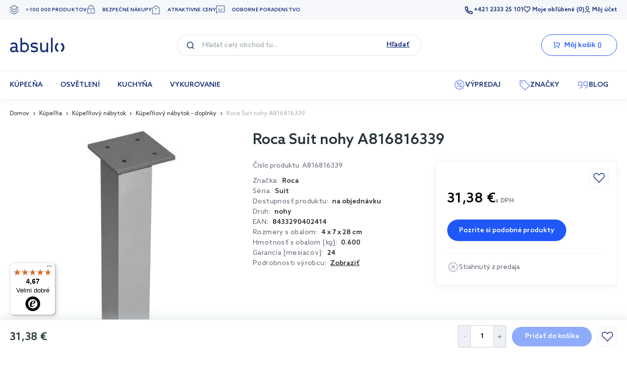

--- FILE ---
content_type: text/html; charset=UTF-8
request_url: https://absulo.sk/p/roca-suit-nohy-a816816339
body_size: 46005
content:
<!doctype html><html lang="sk"><head prefix="og: http://ogp.me/ns# fb: http://ogp.me/ns/fb# product: http://ogp.me/ns/product#">  <meta charset="utf-8"/>
<meta name="title" content="Roca Suit nohy A816816339 • absulo.sk"/>
<meta name="description" content="Roca Suit nohy A816816339 ➤ Atraktívne ceny ✓ Bezpečné nákupy ✓ Odborné poradenstvo. Pozrite sa, v čom sme výnimoční!"/>
<meta name="robots" content="INDEX,FOLLOW"/>
<meta name="viewport" content="width=device-width, initial-scale=1"/>
<meta name="format-detection" content="telephone=no"/>
<title>Roca Suit nohy A816816339 • absulo.sk</title>
<link  rel="stylesheet" type="text/css"  media="all" href="https://absulo.sk/static/version20260108001924/frontend/Strix/lazienka/sk_SK/GetResponse_GetResponseIntegration/css/getresponse-styles.min.css" />
<link  rel="stylesheet" type="text/css"  media="all" href="https://absulo.sk/static/version20260108001924/frontend/Strix/lazienka/sk_SK/Magezon_Core/css/styles.min.css" />
<link  rel="stylesheet" type="text/css"  media="all" href="https://absulo.sk/static/version20260108001924/frontend/Strix/lazienka/sk_SK/Magezon_Core/css/owlcarousel/owl.carousel.min.css" />
<link  rel="stylesheet" type="text/css"  media="all" href="https://absulo.sk/static/version20260108001924/frontend/Strix/lazienka/sk_SK/Magezon_Core/css/fontawesome5.min.css" />
<link  rel="stylesheet" type="text/css"  media="all" href="https://absulo.sk/static/version20260108001924/frontend/Strix/lazienka/sk_SK/Magezon_Core/css/mgz_bootstrap.min.css" />
<link  rel="stylesheet" type="text/css"  media="all" href="https://absulo.sk/static/version20260108001924/frontend/Strix/lazienka/sk_SK/Magezon_LookBook/css/magnific-popup.min.css" />
<link  rel="stylesheet" type="text/css"  media="all" href="https://absulo.sk/static/version20260108001924/frontend/Strix/lazienka/sk_SK/WeltPixel_Quickview/css/magnific-popup.min.css" />
<link  rel="stylesheet" type="text/css"  media="all" href="https://absulo.sk/static/version20260108001924/frontend/Strix/lazienka/sk_SK/Magefan_Blog/css/blog-m.min.css" />
<link  rel="stylesheet" type="text/css"  media="all" href="https://absulo.sk/static/version20260108001924/frontend/Strix/lazienka/sk_SK/Magefan_Blog/css/blog-new.min.css" />





<link  rel="canonical" href="https://absulo.sk/p/roca-suit-nohy-a816816339" />
<link  rel="icon" type="image/x-icon" href="https://absulo.sk/media/favicon/default/absulo-16x16.ico" />
<link  rel="shortcut icon" type="image/x-icon" href="https://absulo.sk/media/favicon/default/absulo-16x16.ico" />
<!--CReKZnPYEi6vJgeLWvQczWc5B48eYbC3-->   <style type="text/css" data-type="criticalCss">body{margin:0;padding:0}header,main,nav{display:block}nav ul{list-style:none}img{border:0}img{max-height:100%;max-width:100%}svg:not(:root){overflow:hidden}html{font-size:62.5%;-webkit-text-size-adjust:100%;-ms-text-size-adjust:100%}body{color:#253238;font-family:Azo Sans,Helvetica Neue,Helvetica,Arial,sans-serif;font-style:normal;font-weight:400;line-height:1.42857143;font-size:1.4rem}p{margin-top:0;margin-bottom:1rem}strong{font-weight:700}i{font-style:italic}a,a:visited{color:#253238;text-decoration:none}ul{margin-top:0;margin-bottom:2.5rem}ul>li{margin-top:0;margin-bottom:1rem}ul ul{margin-bottom:0}button{border:1px solid #cdcdcd;color:#333;display:inline-block;font-family:Azo Sans,Helvetica Neue,Helvetica,Arial,sans-serif;font-weight:700;margin:0;padding:7px 15px;font-size:1.4rem;line-height:1.6rem;box-sizing:border-box;vertical-align:middle}button[disabled]{opacity:.5}button::-moz-focus-inner{border:0;padding:0}input[type=number],input[type=text]{background-clip:padding-box;border:1px solid #cfd8dc;border-radius:1px;font-family:Azo Sans,Helvetica Neue,Helvetica,Arial,sans-serif;font-size:16px;height:40px;line-height:24px;margin:0;padding:0 12px;vertical-align:baseline;width:100%;box-sizing:border-box}input[type=number]::-moz-placeholder,input[type=text]::-moz-placeholder{color:#97a2a8}input[type=number]::-webkit-input-placeholder,input[type=text]::-webkit-input-placeholder{color:#97a2a8}input[type=number]:-ms-input-placeholder,input[type=text]:-ms-input-placeholder{color:#97a2a8}input[type=number]{-moz-appearance:textfield}input[type=number]::-webkit-inner-spin-button,input[type=number]::-webkit-outer-spin-button{-webkit-appearance:none;margin:0}textarea{background-clip:padding-box;border:1px solid #cfd8dc;border-radius:1px;font-family:Azo Sans,Helvetica Neue,Helvetica,Arial,sans-serif;font-size:16px;height:auto;line-height:24px;margin:0;padding:10px;vertical-align:baseline;width:100%;box-sizing:border-box;resize:vertical}textarea::-moz-placeholder{color:#97a2a8}textarea::-webkit-input-placeholder{color:#97a2a8}textarea:-ms-input-placeholder{color:#97a2a8}input[type=checkbox]{margin:2px 5px 0 0;position:relative;top:2px}input::-moz-focus-inner{border:0;padding:0}*{box-sizing:border-box}.action.skip:not(:focus){border:0;clip:rect(0,0,0,0);height:1px;margin:-1px;overflow:hidden;padding:0;position:absolute;width:1px}.items{margin:0;padding:0;list-style:none}.message{padding:10px 40px;margin:24px -16px;position:relative;font-size:1.4rem;line-height:2rem;letter-spacing:.25px;box-shadow:0 2px 2px #00000024,0 3px 1px -2px #0000001f,0 1px 5px #0003}.message-close{width:24px;height:24px;padding:0;position:absolute;right:8px;top:8px;text-indent:-9999em;border:0;display:none}.message:before{top:8px;left:8px;display:block;width:24px;height:24px;content:"";position:absolute}.message.info{color:#fff;font-weight:600}.fieldset{border:0;margin:0 0 40px;padding:0;letter-spacing:-.31em}.fieldset>*{letter-spacing:normal}.fieldset>.legend{margin:0 0 25px;padding:0;box-sizing:border-box;float:left;line-height:1.2;font-size:2rem}.fieldset:last-child{margin-bottom:20px}.fieldset>.field{margin:0 0 20px}.fieldset>.field>.label{margin:0 0 5px;display:inline-block}.fieldset>.field>.label{font-weight:400}.fieldset>.field.required>.label:after{content:"*";color:#e02b27;font-size:1.2rem;margin:0 0 0 5px}.legend+div{clear:both}.icons-system:before{display:inline-block;content:"";background-repeat:no-repeat}.icons-system--minicart-head{padding-left:28px;position:relative;display:block;width:30px;height:20px;margin:0 auto}.icons-system--minicart-head:before{width:24px;height:24px;position:absolute;left:0;background-position:1px -600px;background-size:30px auto}.link{font-size:1.4rem;font-weight:700}.label{font-size:1.2rem;line-height:1.6rem;font-weight:400;letter-spacing:.4px;color:#253238}.pagebuilder-column{box-sizing:border-box}[data-content-type=html]{word-wrap:break-word}[data-content-type=row][data-appearance=contained]{box-sizing:border-box;margin-left:auto!important;margin-right:auto!important;max-width:1090px}[data-content-type=row][data-appearance=contained] [data-element=inner]{box-sizing:border-box}.lowest-price{font-weight:400;font-size:10px;line-height:12px;color:#a1a1a1;text-align:center;margin:5px 0 0}.price-container.weee:before{display:none}.button-search__label{position:relative;text-indent:-9999em;display:block;width:64px;height:48px}.button-search__label:before{width:24px;height:24px;content:"";position:absolute;top:50%;left:50%;-webkit-transform:translate(-50%,-50%);-moz-transform:translate(-50%,-50%);-ms-transform:translate(-50%,-50%);transform:translate(-50%,-50%)}.minisearch{height:0;overflow:hidden;position:absolute;left:0;right:0;top:100%}.minisearch .action.search{position:absolute;top:17px;left:26px;border:none;text-indent:-9999rem}.minisearch .field{position:relative;padding:12px 16px}.minisearch .input-text{height:40px;padding-left:40px}.search-autocomplete{display:none;overflow:hidden;position:relative!important;top:100%;z-index:10}.header{font-size:1.4rem;line-height:20px;letter-spacing:.1px;box-shadow:0 2px 2px #00000024,0 3px 1px -2px #0000001f,0 1px 5px #0003;margin-bottom:3px}.header__content{padding:0;max-width:100%;display:-webkit-flex;display:-ms-flexbox;display:flex;-webkit-align-items:center;align-items:center;-webkit-flex-direction:row;-ms-flex-direction:row;flex-direction:row;-webkit-justify-content:center;justify-content:center;-webkit-flex-wrap:wrap;flex-wrap:wrap;position:relative}.header__panel{text-align:right;min-height:10px}.header__panel-content{display:-webkit-flex;display:-ms-flexbox;display:flex;-webkit-justify-content:space-between;justify-content:space-between;-webkit-align-items:center;align-items:center}.header__panel-content--right{display:none}.header__left{padding:22px 0 13px;width:100%;border-bottom:1px solid #cfd8dc;text-align:center}.header__center{width:100%;max-width:256px;display:-webkit-inline-flex;display:-ms-inline-flexbox;display:inline-flex}.header__right{width:64px}.header__links{margin:0;padding:0;list-style:none;display:-webkit-flex;display:-ms-flexbox;display:flex;-webkit-flex-direction:column;-ms-flex-direction:column;flex-direction:column}.header__links>li{margin:0 24px}.header__links>li>a{display:block;width:100%;padding:12px 0;color:#253238;border-bottom:1px solid #cfd8dc;text-transform:none}.header__links .logged-in{text-transform:none}.header__links .greet.welcome{display:none}.header__links .wishlist{position:relative}.header__links .wishlist__brackets:before{content:"("}.header__links .wishlist__brackets:after{content:")"}.header__logo{position:relative;z-index:5}.header__logo-image{display:block;max-width:174px;margin:0 auto;height:auto}.mobile-customer-links{margin:0;padding:0;list-style-type:none;display:inline-block;display:-webkit-flex;display:-ms-flexbox;display:flex}.mobile-customer-links>li{margin:0;width:64px;height:48px}.mobile-customer-links>li span{height:100%;width:100%;display:block;position:relative;text-indent:-99999em;overflow:hidden}.mobile-customer-links>li span:before{content:"";position:absolute;top:50%;left:50%;width:24px;height:24px;overflow:hidden;-webkit-transform:translate(-50%,-50%);-moz-transform:translate(-50%,-50%);-ms-transform:translate(-50%,-50%);transform:translate(-50%,-50%)}.mobile-customer-links>li a:not(.dropdown-widget__link){height:100%;width:100%;display:block;position:relative;text-indent:-99999em;overflow:hidden}.mobile-customer-links>li a:not(.dropdown-widget__link):before{content:"";position:absolute;top:50%;left:50%;width:24px;height:24px;overflow:hidden;-webkit-transform:translate(-50%,-50%);-moz-transform:translate(-50%,-50%);-ms-transform:translate(-50%,-50%);transform:translate(-50%,-50%)}.mobile-customer-links>li.authorization-link a:before{background-position:3px -686px}body{background-color:#fff;font-family:Azo Sans,Helvetica Neue,Helvetica,Arial,sans-serif;font-size:1.6rem;line-height:2.4rem}.page-wrapper{display:-webkit-flex;display:-ms-flexbox;display:flex;-webkit-flex-direction:column;-ms-flex-direction:column;flex-direction:column;min-height:100vh}.block{font-size:1.4rem;color:#253238}.action-skip-wrapper{height:0;position:relative}.search-autocomplete{box-shadow:0 2px 2px #00000024,0 3px 1px -2px #0000001f,0 1px 5px #0003}@media all and (min-width:768px),print{.fieldset>.field{box-sizing:border-box;margin:0 0 16px}.fieldset>.field>.label{margin:0}.fieldset>.field:after,.fieldset>.field:before{content:"";display:table}.fieldset>.field:after{clear:both}.actions-toolbar:after,.actions-toolbar:before{content:"";display:table}.actions-toolbar:after{clear:both}.lowest-price{font-size:12px;line-height:15px;margin:10px 0 0}.header__links{font-size:1.2rem;color:#fff;font-weight:500;text-transform:uppercase}}@media all and (min-width:1024px),print{.message{padding:14px 48px}.message-close{width:32px;height:32px;background-color:#fff;background-position:10px -109px;box-shadow:0 4px 7px #00000024,0 1px 8px -8px #0000001f,0 1px 5px -1px #0003}.message:before{left:16px;top:12px}.pagebuilder-column{background-attachment:scroll!important}.pagebuilder-column-group{-webkit-flex-wrap:wrap;flex-wrap:wrap}[data-content-type=row][data-appearance=contained] [data-element=inner]{background-attachment:scroll!important}.button-search{display:none}.minisearch{height:auto;position:relative;border-top:0;overflow:visible;top:auto}.minisearch .action.search{top:5px;left:10px}.minisearch .field{padding:0}.minisearch .input-text{height:40px;margin:0;padding-left:35px;position:static}.minisearch .input-text::-webkit-input-placeholder{color:#97a2a8}.minisearch .input-text:-moz-placeholder{color:#97a2a8}.minisearch .input-text::-moz-placeholder{color:#97a2a8}.minisearch .input-text:-ms-input-placeholder{color:#97a2a8}.minisearch .control{border-top:0;margin:0}.minisearch .input-text{height:40px;padding-left:40px;padding-right:70px}.block-search{margin:0 58px;padding:0;border:none;box-shadow:none;width:496px}.search-autocomplete{position:absolute!important;margin-top:-12px}.header{box-shadow:none;margin-bottom:0}.header__left{padding:0;margin:0;width:auto;border-bottom:none}.header__center{padding:0;border:0;width:auto;max-width:none;position:relative}.header__right{width:auto}.header__content{margin:30px auto;max-width:944px;display:-webkit-flex;display:-ms-flexbox;display:flex;-webkit-flex-direction:row;-ms-flex-direction:row;flex-direction:row;-webkit-flex-wrap:nowrap;flex-wrap:nowrap;-webkit-justify-content:flex-start;justify-content:flex-start}.header__panel-content{max-width:944px;height:40px;position:relative}.header__panel-content:after,.header__panel-content:before{width:46px;height:40px;content:"";display:inline-block;position:absolute}.header__panel-content:after{right:0}.header__panel-content:before{right:28px}.header__panel-content--right{display:block;padding-right:86px}.header__links{-webkit-align-items:center;align-items:center;-webkit-flex-direction:row;-ms-flex-direction:row;flex-direction:row;display:-webkit-flex;display:-ms-flexbox;display:flex;color:#fff}.header__links>li{margin:0 5px;display:inline-block;display:-webkit-flex;display:-ms-flexbox;display:flex}.header__links>li>a{padding:0;color:#fff;border-bottom:0;text-transform:uppercase;font-size:1.2rem}.header__links .wishlist:before{display:block;width:26px;height:18px;content:""}.header__links .authorization-link:before{display:block;width:26px;height:16px;content:""}.header__links .authorization-link:after{content:attr(data-label);display:inline-block;margin:0 -5px 0 5px}.header__links .greet.welcome{display:block;-ms-flex-order:-1;-webkit-order:-1;order:-1}.header__logo{margin:0}.header__logo-image{max-width:166px}.header .container{padding-left:0;padding-right:0}.mobile-customer-links{display:none}}.d-none{display:none}.required:not(.field):after{content:"*";display:inline-block;color:#e62328;font-size:1.2rem;margin-left:2px}.lp-loader{position:relative}.lp-loader:after,.lp-loader:before{position:absolute;content:"";top:0;left:0;right:0;bottom:0;margin:auto}.lp-loader:after{border:4px solid #edf0f5;border-top:4px solid #2057f9;border-radius:50%;width:35px;height:35px;animation:2s linear infinite spin}@keyframes spin{0%{transform:rotate(0)}to{transform:rotate(360deg)}}body{font-weight:400}p{font-size:16px;line-height:24px}[x-cloak]{display:none!important}input[type=number],input[type=text],textarea{height:44px;border-radius:4px;padding:0 8px;font-size:14px;line-height:20px}textarea{padding-top:16px}.visual-checkbox{margin-bottom:8px;position:relative}.visual-checkbox__text{font-size:14px;line-height:20px;padding-left:24px;display:inline-block;text-align:left}.visual-checkbox__label{display:flex;position:relative;font-size:10px;line-height:18px;color:#2a2c2b}.visual-checkbox__label.required .visual-checkbox__text{padding-left:30px}.visual-checkbox__label:before{width:14px;height:14px;content:"";position:absolute;border:1px solid #a5acb5;background-color:transparent;border-radius:2px}.visual-checkbox__label:after{position:absolute;top:0;left:20px}.visual-checkbox__label .gdpr-agreement-text-content-more a{color:#1333bc;text-decoration:underline}.visual-checkbox__input[type=checkbox]{position:absolute;left:0;width:0;height:0;opacity:0;visibility:hidden}.visual-checkbox.gdpr-agreement-input{padding:4px 0 0 4px}.visual-checkbox .show-more-action{color:#1333bc;font-size:14px;line-height:24px;display:flex;flex-flow:row nowrap;align-items:center;padding-left:24px}.visual-checkbox .show-more-action:after{content:"";width:24px;height:24px;background-size:24px 24px;display:block}.fieldset{display:flex;flex-wrap:wrap;justify-content:space-between;align-items:baseline}.fieldset .field{width:100%;margin-bottom:20px}.fieldset .field>.label{font-size:12px;line-height:18px;color:#2a2c2b;font-weight:600;margin-bottom:8px}.fieldset .field>.label.light{color:#666e79}.fieldset>.legend{font-weight:600;font-size:20px;line-height:28px;margin-bottom:20px}.rating-result{position:relative;width:116px;height:24px}.rating-result:before{background-size:23px 20px;font-family:initial;content:"";position:absolute;z-index:1;left:0;right:0;width:116px;bottom:0;top:0;height:20px}.rating-result>span{position:absolute;display:block;height:24px}.rating-result>span:before{background-size:23px 20px;font-family:initial;content:"";z-index:2;position:absolute;top:0;left:0;right:0;bottom:0;height:20px}.rating-result>span>span{display:none}.search-autocomplete{width:100%;margin-top:8px!important;box-shadow:none}@media only screen and (min-width:768px){.search-autocomplete{width:700px}}.search-cancel{font-weight:600;font-size:14px;line-height:14px;text-decoration-line:underline;color:#112b75}.minisearch .control{display:flex;flex-flow:row nowrap;justify-content:space-between;align-items:center}.minisearch .search-cancel{display:none}.minisearch input[class=input-text]{width:80%}.nav-toggle{width:40px;height:40px;display:inline-block;font-size:0;z-index:8;background-size:16px 14px}.nav-toggle span{display:none}@media only screen and (min-width:1024px){body{font-size:14px;line-height:21px}.search-autocomplete{box-shadow:0 4px 9px #868ea01a;border-radius:10px}.minisearch input[class=input-text]{width:100%}.nav-toggle{display:none}}.s-menu ul{padding-left:0;margin:0}.s-menu__additional-link .title-section,.s-menu__customer-menu .title-section{padding:0 15px}.s-menu__customer-menu{margin-top:34px}.s-menu__customer-menu ul{padding:0;margin-top:14px;border-top:1px solid #f3f4f7}.s-menu__customer-menu ul li{padding:0;border:0}.s-menu__customer-menu ul li:last-of-type a{border-bottom:0}.s-menu__customer-menu ul li a{padding:18px 15px 17px 61px}.s-menu__customer-menu ul li a.icon-my-account,.s-menu__customer-menu ul li a.icon-order{position:relative}.s-menu__customer-menu ul li a.icon-my-account:before,.s-menu__customer-menu ul li a.icon-order:before{display:block!important;position:absolute;content:"";left:15px;background-size:32px;width:32px;height:32px}.s-menu__customer-menu .action{margin:24px 15px 22px;display:flex;justify-content:center;align-items:center;border-radius:50px;border:2px solid #1333bc;color:#1333bc;font-weight:600;line-height:15px;padding:11px 0 10px}.s-menu__additional-link{border-top:1px solid #f3f4f7;padding-top:34px}.s-menu__additional-link ul{margin-top:10px;padding:0}.s-menu__additional-link ul li a{height:48px;padding:9px 15px 7px}.s-menu__contact-data{padding:34px 15px 20px}.s-menu__contact-data .telephone{margin:10px 0 18px;font-size:18px;line-height:22px;font-weight:600;color:#112b75;padding-bottom:0;border-bottom-style:solid;border-bottom-width:1px;width:fit-content}.s-menu__contact-data .call-center{display:flex;flex-direction:column;gap:0}.s-menu__contact-data .call-center p:first-of-type{font-size:14px;line-height:15px;color:#666e79}.s-menu__contact-data .call-center p:last-of-type{font-size:12px;line-height:13px;color:#112b75;text-transform:uppercase;font-weight:600}.s-menu__title-section-mobile{font-size:16px;font-weight:600;color:#6b6b6b;display:flex;justify-content:flex-start;align-items:center;gap:10px}.s-menu__nav-wrapper,.s-menu__wrapper-title{display:none}.s-menu__header{display:flex;justify-content:space-between;align-items:center}.s-menu__header-button{position:relative;background-color:#112b75;margin-right:6px}.s-menu__header-button span{display:none}.s-menu__header-button:after,.s-menu__header-button:before{width:24px;height:24px;content:""}.s-menu__header-button:after{position:absolute;top:50%;-webkit-mask:url(../static/version1761649376/frontend/Strix/lazienka/cs_CZ/GetResponse_GetResponseIntegration/css/close-ec0441cf.svg) no-repeat 0 0;mask:url(../static/version1761649376/frontend/Strix/lazienka/cs_CZ/GetResponse_GetResponseIntegration/css/close-ec0441cf.svg) no-repeat 0 0;background-color:#666e79;transform:rotate(180deg) translateY(50%)}.s-menu__logo{margin:20px 15px 25px;position:relative;width:113px;height:30px}.s-menu__logo:before{position:absolute;top:0;content:"";width:113px;height:30px}.s-menu__inner-link,.s-menu__link{padding:12px 15px 11px;border-bottom:1px solid #f3f4f7;display:flex;align-items:center;gap:14px;color:#112b75;font-weight:600}.s-menu__inner-link:visited,.s-menu__link:visited{color:#112b75}.s-menu__inner-link img,.s-menu__link img{height:auto;order:0}.s-menu__inner-link span,.s-menu__link span{order:1}.s-menu__item{position:relative;margin:0}.s-menu__item--parent:before{width:24px;height:24px;content:"";position:absolute;top:50%;right:18px;transform:rotate(180deg) translateY(50%)}.s-menu__item:first-of-type{border-top:1px solid #f3f4f7}.s-menu__item>a{display:flex;justify-content:flex-start;align-items:center;width:100%;gap:10px;height:56px;position:relative;line-height:16px}.s-menu__item>a span{order:1}.s-menu__subcategory{display:none}.s-menu__inner-item--level1 .s-menu__inner-link,.s-menu__inner-item--level3 .s-menu__inner-link{font-weight:400}.s-menu__product .stock-info{margin-top:12px}.s-menu__product-image a{width:100%;display:block}.s-menu__product-image a img{width:100%;height:auto;max-width:204px;display:inline-block;vertical-align:middle}@media only screen and (max-width:1024px){.s-menu__nav-content{height:calc(100dvh - 75px);overflow-y:auto}.s-menu [data-menu-mobile-level="2"] li:last-of-type>ul>li a{border-bottom:0}.s-menu [data-menu-mobile-level="5"]{display:flex;justify-content:flex-start;flex-wrap:wrap}.s-menu [data-menu-mobile-level="5"] li{flex:0 1 auto;width:100%;max-width:50%}.s-menu [data-menu-mobile-level="5"] li a{display:flex;flex-direction:column;border:0}.s-menu [data-menu-mobile-level="5"] li a span{text-align:center}.s-menu [data-menu-mobile-level="5"] li a img{width:162px;height:auto}.s-menu [data-menu-mobile-level="5"] li a:after{display:none}.s-menu__item.is-mobile-hide{display:none}.s-menu__item img{width:32px}.s-menu__item-header,.s-menu__item-link-more{display:none!important}.s-menu__product-container .badge-wrapper{font-size:22px;line-height:31px;font-weight:600;text-align:center;color:#112b75;padding:10px 0}.s-menu__product-container .s-menu__product{width:auto;margin:20px 15px 40px;padding:0;border:1px solid #c5cfda;border-radius:16px;box-shadow:none;overflow:hidden}.s-menu__product-container .s-menu__product .stock-info{display:none}.s-menu__product-container .s-menu__product-wrapper{display:flex;align-items:center;gap:20px}.s-menu__product-container .s-menu__product-wrapper:after{position:absolute;content:"";width:100%;height:100%}.s-menu__product-container .s-menu__product-image{flex:0 0 auto;width:50%;max-width:162px}.s-menu__product-container .s-menu__product-information{padding-right:15px}.s-menu__product-container .s-menu__product-information .product-item__text{margin-top:0;margin-bottom:12px}.s-menu__product-container .s-menu__product-information .product-item__text .product-item__name{font-size:14px;color:#2a2c2b}.s-menu__product-container .s-menu__product-price .price-box{gap:8px}.s-menu__product-container .s-menu__product-price .price-box .product__price--special{font-size:22px;line-height:25px;font-weight:600}.s-menu__product-container .s-menu__product-price .price-box .product__price--special span{color:#2a2c2b}.s-menu__product-container .s-menu__product-price .price-box .product__price--catalog{font-size:12px;line-height:18px}.s-menu__product-container .s-menu__product-price .price-box .lowest-price{display:none}}@media only screen and (min-width:1024px){.s-menu{padding:0 20px;max-width:1360px;margin:0 auto}.s-menu__additional-link,.s-menu__contact-data,.s-menu__customer-menu{display:none}.s-menu__product{display:block}.s-menu__header{display:none}.s-menu__nav-wrapper{display:block;border-top:2px solid #f6f7fa}.s-menu__inner-item img{display:flex}.s-menu__item{margin:0}.s-menu__item>a{border-bottom:2px solid transparent}.s-menu__item>a>span{margin-top:2px}.s-menu__item>a img{display:block}.s-menu__item:first-of-type{border-top:none}.s-menu__item.s-menu__to-right{margin-left:auto}.s-menu__item--parent{position:static}.s-menu__item--parent:before{content:none}.s-menu__item--parent:first-of-type>a{padding-left:0}.s-menu__item--parent>a{position:relative}.s-menu__item--parent>a img{display:none}.s-menu__item-header>.s-menu__inner-link{font-size:18px;line-height:24px;font-weight:600;color:#2a2c2b!important}.s-menu__subcategory{display:none;transform:none}.s-menu__subcategory>.s-menu__inner-list{position:relative;padding:0}.s-menu__row,.s-menu__row ul,.s-menu__subcategory,.s-menu__subcategory ul{border-bottom-left-radius:10px;border-bottom-right-radius:10px}.s-menu__row ul li:not(.s-menu__main-link),.s-menu__subcategory ul li:not(.s-menu__main-link){border-bottom-right-radius:10px}.s-menu__row ul li.s-menu__container-item:last-of-type,.s-menu__subcategory ul li.s-menu__container-item:last-of-type{border-bottom-left-radius:10px}.s-menu__row ul li.s-menu__container-item:last-of-type>ul>li,.s-menu__subcategory ul li.s-menu__container-item:last-of-type>ul>li{border-bottom-left-radius:10px}.s-menu__link{height:56px;padding:0 18px}.s-menu__link,.s-menu__link:visited{font-size:14px;line-height:20px;color:#112b75}.s-menu__inner-link{padding:8px 0;border:none}.s-menu__list{display:flex;justify-content:flex-start;position:relative;flex-wrap:wrap}.s-menu__row>.s-menu__inner-list{display:flex;flex-wrap:wrap}.s-menu__row>.s-menu__wrapper-title{display:none}.s-menu__column{width:20%;flex:0 0 20%;padding-right:0}.s-menu__custom-item--level2 .s-menu__inner-link{padding-left:0}.s-menu__container-item .s-menu__main-link{display:flex;justify-content:flex-start;align-items:center}.s-menu__container-item .s-menu__main-link>a{display:flex;align-items:center;gap:12px;padding:0 17px;height:56px;width:100%}.s-menu__container-item .s-menu__main-link>a span{order:1}.s-menu__container-item .s-menu__main-link>a img{width:32px;height:auto}.s-menu__container-item .s-menu__main-link .s-menu__inner-list:not(.s-menu__inner-list--level5){justify-content:flex-start;position:absolute;top:0;left:270px;width:calc(100% - 270px);height:auto;min-height:100%}.s-menu__container-item .s-menu__main-link .s-menu__inner-list:not(.s-menu__inner-list--level5):before{position:absolute;display:block;content:"";left:-270px;right:0;top:0;bottom:0;width:100%;height:100%;border-bottom-left-radius:10px;z-index:-1}.s-menu__container-item .s-menu__main-link .s-menu__inner-list .s-menu__inner-item .s-menu__inner-link{display:flex;flex-direction:column;align-items:center;gap:18px}.s-menu__container-item .s-menu__main-link .s-menu__inner-list .s-menu__inner-item .s-menu__inner-link span{order:1}.s-menu__container-item .s-menu__main-link .s-menu__inner-list .s-menu__inner-item .s-menu__inner-link img{max-width:160px;width:100%}.s-menu__container-item .s-menu__main-link .s-menu__inner-list .s-menu__inner-item.s-menu__item-header .s-menu__inner-link,.s-menu__container-item .s-menu__main-link .s-menu__inner-list .s-menu__inner-item.s-menu__item-link-more .s-menu__inner-link{align-items:flex-start}.s-menu__inner-list--level2{flex-direction:column}.s-menu__inner-list .s-menu__main-link .s-menu__inner-list{display:none}.s-menu__product-container{flex:0 0 270px;padding:0 20px 20px;border-left:1px solid #f6f7fa}.s-menu__product-container .product-item{box-shadow:0 -4px 20px #c5cfda66;height:auto}.s-menu__product-container .badge-wrapper{display:flex;justify-content:flex-start;margin:32px 0 20px}.s-menu__product-container .badge-wrapper .badge-title{font-size:14px;display:flex;justify-content:center;align-items:center;border-radius:50px;border:1px solid #c5cfda;padding:0 18px;height:32px;color:#666e79}.s-menu__product-container .badge-wrapper .badge-title>span{margin-top:2px}.s-menu__product-container .s-menu__product-price{margin-top:10px}.s-menu__links-wrapper{flex:0 1 auto;width:100%;padding:18px 32px}.s-menu__links-wrapper .s-menu__item-header{margin-bottom:20px!important}.s-menu__links-wrapper .s-menu__item-header a{font-size:22px;line-height:30px;font-weight:600}.s-menu__links-wrapper .s-menu__wrapper-title{display:none}.s-menu__links-wrapper .s-menu__inner-list{display:flex;flex-wrap:wrap}.s-menu__links-wrapper .s-menu__inner-list .s-menu__inner-item{flex:0 1 auto;margin-bottom:27px}.s-menu__links-wrapper .s-menu__inner-list .s-menu__inner-item:not(.s-menu__item-header):not(.s-menu__item-link-more){width:25%}.s-menu__links-wrapper .s-menu__inner-list .s-menu__inner-item:not(.s-menu__item-header):not(.s-menu__item-link-more) a{color:#2a2c2b;border:1px solid transparent;border-radius:16px;padding:0 10px 10px;height:100%}.s-menu__links-wrapper .s-menu__inner-list .s-menu__inner-item.s-menu__item-header,.s-menu__links-wrapper .s-menu__inner-list .s-menu__inner-item.s-menu__item-link-more{width:100%}.s-menu__links-wrapper .s-menu__inner-list .s-menu__inner-item.s-menu__item-link-more{margin-top:8px;margin-bottom:0!important}.s-menu__links-wrapper .s-menu__inner-list .s-menu__inner-item.s-menu__item-link-more a{color:#2057f9}.s-menu__item-header,.s-menu__item-link-more{width:100%}}.product .qty__number-input{width:45px;height:45px;text-align:center;border-radius:4px;padding:2px 0}.product .qty__button{width:12px;height:45px;padding-left:0;padding-right:0;box-shadow:none}.product .qty__button--dec{margin-right:12px}.product .qty__button--inc{margin-left:12px}.product .qty__icon{display:inline-block;width:14px;height:14px}.product .qty__icon:before{content:"";display:block;width:100%;height:100%;background-size:contain;background-repeat:no-repeat;background-position:center center}.product .qty__number-input{border-radius:0;width:48px;text-align:center;padding:0 8px;font-weight:600}.product .qty{max-width:98px}.product .qty__button{width:25px;margin:0}.product .qty__button--dec{border-radius:2px 0 0 2px;border-top:1px solid #c5cfda;border-bottom:1px solid #c5cfda;border-left:1px solid #c5cfda}.product .qty__button--inc{border-radius:0 2px 2px 0;border-top:1px solid #c5cfda;border-right:1px solid #c5cfda;border-bottom:1px solid #c5cfda}.product .qty__icon--minus{width:5px;height:2px}.product .qty__icon--plus{width:8px;height:8px}.product-item{position:relative;box-shadow:0 4px 9px #868ea01a;border-radius:15px;padding:30px 8px 12px;width:100%;height:100%;text-align:left}.product-item__text{height:50px;overflow:hidden;margin-top:8px;margin-bottom:8px}.product-item__name{font-weight:400;font-size:12px;line-height:18px}.product-item__name a{overflow:hidden;display:-webkit-box;-webkit-line-clamp:3;-webkit-box-orient:vertical}.product-item__flag{display:flex;gap:4px;position:absolute;top:12px;left:12px;text-align:center}.product-item .link{display:flex;justify-content:center;align-items:center}.product-item .link--icon-svg{position:absolute;top:10px;right:10px;display:inline-flex;border-radius:50%;width:24px;height:24px;z-index:1}.product-item .price-box{display:flex;flex-flow:row wrap;align-items:center;margin:0;column-gap:12px;justify-content:flex-start}@media only screen and (max-width:768px){.product-item .price-box{gap:2px}.product__info .additional-products{order:5}}.product-item .wishlist-icon:after{content:"";display:inline-block;width:14px;height:14px;background-size:contain;background-repeat:no-repeat}.product-item-name{font-size:12px;font-weight:400;line-height:18px;margin-bottom:0}.product-item-name a{overflow:hidden;display:-webkit-box;-webkit-line-clamp:3;-webkit-box-orient:vertical}.product-item-link{height:53px;margin-bottom:8px}.product-item-photo{display:block}.product-item-photo img{width:100%;height:auto}.product-item-info{display:flex;flex-direction:column;height:100%}@media only screen and (min-width:768px){.product-item__flag{gap:8px}.product-item__text{height:57px;margin-bottom:5px}.product-item__name{font-size:14px;line-height:20px}.product-item .product-item-link,.product-item .product-item-name{font-size:14px;font-weight:400;line-height:19px}}.product__price{font-size:14px;line-height:19px;letter-spacing:.32px}.product__price .price-final_price{font-weight:600}.product__price--special,.product__price--special .price-final_price{color:#d52e00}.product__price--final{color:#253238}.product__price--catalog{width:100%}.product__price--catalog .price-label{display:flex}.product__price--catalog .price-container{display:flex;justify-content:flex-start;flex-wrap:wrap;font-size:12px;color:#666e79;font-weight:400;flex-direction:column}@media only screen and (min-width:480px){.product__price--catalog .price-container{flex-direction:row;align-items:center;gap:0 4px}}.product__media-wrapper{position:relative}.product__media-wrapper .main-gallery{margin:17px 0 20px;padding-bottom:26px}@media only screen and (min-width:1024px){.product-item{padding:40px 16px 16px}.product-item .link--icon-svg{top:12px;right:16px}.product__media-wrapper .main-gallery{margin:17px 0 0;padding-bottom:0}}.product__media-wrapper .main-gallery .gallery-item:not(:first-child){display:none}.product__media-wrapper .main-gallery .gallery-item img{border-radius:10px;margin:0 auto;height:auto}.product__media-wrapper .thumb-gallery{display:none;gap:18px;height:76px;margin:10px 0 0}.product__media-wrapper .thumb-gallery .thumb-item{display:flex}.product__media-wrapper .thumb-gallery .thumb-item img{border-radius:10px;margin:2px 0 0 2px}@media only screen and (min-width:1024px){.product__media-wrapper .thumb-gallery{display:flex;width:calc(100% - 47px);height:90px;margin:14px 0 0}.product__media-wrapper .thumb-gallery .thumb-item img{width:86px;height:86px}}.widget-product-carousel{padding:0 0 22px}.widget-product-carousel .product-item-details{margin-top:8px}.widget-product-carousel .stock-info{margin-bottom:4px}.pagebuilder-column-line{display:flex;flex-wrap:wrap}.pagebuilder-column{min-width:100%}@media only screen and (min-width:768px){.product__price{font-size:16px}.widget-product-carousel{padding-bottom:28px}.widget-product-carousel .product-item-details a{font-size:14px!important;line-height:19px!important}.widget-product-carousel .stock-info{margin-bottom:8px}.pagebuilder-column-line{flex-wrap:nowrap}.pagebuilder-column{min-width:unset}}.breadcrumbs{display:flex;align-items:center;margin-top:40px;margin-bottom:32px;height:20px;font-size:12px;line-height:18px}.breadcrumbs__items{display:flex;padding:0 0 10px;overflow-x:auto}.breadcrumbs__item{flex:0 0 auto;display:flex;align-items:center;width:auto}.breadcrumbs__item:not(:last-child){margin-right:4px}.breadcrumbs__item:not(:last-child):after{content:"";display:inline-block;width:12px;height:12px;background-size:contain;background-repeat:no-repeat}.breadcrumbs__item:last-child{color:#a5acb5}.breadcrumbs__link{margin-right:4px;color:#2a2c2b}.breadcrumbs__link:visited{color:#2a2c2b}.catalog-product-view .breadcrumbs__items li:nth-last-child(2):after{display:none}@media only screen and (min-width:768px){.breadcrumbs__items{overflow-x:hidden}.breadcrumbs__item{white-space:nowrap}.breadcrumbs__item.product{flex-shrink:1;overflow:hidden;text-overflow:ellipsis;white-space:nowrap}.catalog-product-view .breadcrumbs__items li:nth-last-child(2):after{display:inline-block}}.catalog-product-view .breadcrumbs__items li:last-child{display:none}[class^=ri-]{-webkit-font-smoothing:antialiased;-moz-osx-font-smoothing:grayscale;display:inline-block;width:16px;height:16px}[class^=ri-]:before{content:"";display:block;height:100%;width:100%;background-size:contain;background-repeat:no-repeat}.messages-container{position:sticky;top:10px;max-width:1360px;width:100%;margin:0 auto;padding-left:16px;padding-right:16px;z-index:1000}.message{border-radius:10px;padding:12px 40px 12px 46px;margin:24px 0;position:relative;font-size:12px;line-height:18px;font-weight:600;box-shadow:none}.message:before{top:12px;left:15px;display:block;width:24px;height:24px;content:"";position:absolute}.message-close{width:24px;height:24px;padding:0;position:absolute;right:14px;top:0;bottom:0;margin:auto;text-indent:-9999em;border:0;display:none;box-shadow:none}.message.info{color:#fff}.minicart__content{display:none}@media only screen and (min-width:1024px){.catalog-product-view .breadcrumbs{margin-top:25px;margin-bottom:2px}.messages-container{z-index:100}.message{font-size:14px;line-height:21px;padding:12px 48px 12px 55px}.message:before{left:16px;top:12px}.message-close{width:32px;height:32px;background-position:10px -140px}.minicart__wrapper .action.showcart{font-weight:700;font-size:10px;display:flex;border:1px solid #2057f9;border-radius:50px;height:44px;padding:0 24px;justify-content:center;align-items:center}.minicart__content-price{position:relative;text-transform:uppercase;font-size:12px;line-height:11px}.minicart__content{display:block}.tooltip{position:relative}}.button{display:inline-flex;justify-content:center;align-items:center;height:40px;font-size:14px;line-height:21px;font-weight:600;box-shadow:none;text-align:center;border:0}.button--large{height:48px;font-size:14px;line-height:21px}.button--primary{color:#fff;background-color:#2057f9;border-radius:50px}.button--white{background-color:#fff;color:#2a2c2b}.button--outline{border:1px solid #2057f9;border-radius:50px;color:#2057f9}.button--width-initial{width:initial!important}.mfp-container .mfp-content .wp-confirmation-popup .product-wrapper .product-item-photo{grid-area:images;margin:0}.mfp-container .mfp-content .wp-confirmation-popup .product-wrapper .added-to-cart-msg{grid-area:message;position:relative;color:#128041;padding-left:30px;padding-right:36px;font-size:14px;font-weight:600;line-height:22px;margin-bottom:20px}.mfp-container .mfp-content .wp-confirmation-popup .product-wrapper .product-item-details{grid-area:product-details}.tooltip .tooltip-icon{position:relative;display:flex;justify-content:center;align-items:center;width:14px;height:14px}.tooltip .tooltip-icon:after{content:"";display:inline-block;width:14px;height:14px;background-size:contain;background-repeat:no-repeat}.tooltip .tooltip-content{display:none;position:absolute;content:"";top:26px;left:0;right:0;border-radius:4px;font-size:12px;color:#2a2c2b;line-height:18px;box-shadow:0 4px 4px #00000014;padding:12px 24px 12px 16px;z-index:2;width:100%}.tooltip .tooltip-content:after{content:"";display:inline-block;width:16px;height:16px;background-size:contain;background-repeat:no-repeat}.tooltip .tooltip-content:after{position:absolute;content:"";top:12px;right:4px}@media only screen and (min-width:1024px){.tooltip .tooltip-content{width:max-content;top:-7px;left:-9px;max-width:330px}.catalog-product-view .tooltip .tooltip-content{top:20px;left:0;transform:translate(calc(-100% + 14px))}}.languages ul li{padding:12px 16px;display:flex;align-items:center}.languages ul li.current{position:relative;border:1px solid #c5cfda;border-radius:2px}.languages ul li.current:before{width:24px;height:24px;content:"";position:absolute;top:0;bottom:0;margin:auto;right:18px;transform:rotate(180deg)}.languages ul li.current .icon-flag{padding-left:47px}.languages ul li span{font-size:14px;line-height:21px;color:#2a2c2b}.icon-flag{position:relative}.icon-flag:before{position:absolute;content:"";top:0;left:0;bottom:0;margin:auto;width:28px;height:28px}.icon-flag span{margin-top:5px;display:inline-block}.icon-flag--cz:before{background-size:28px 28px}.container{width:100%;margin-left:auto;margin-right:auto;padding-right:16px;padding-left:16px}@media only screen and (min-width:768px){.catalog-product-view .breadcrumbs__items li:last-child{display:inline-block}.container{padding-right:20px;padding-left:20px;max-width:1360px;width:100%}.page-wrapper{margin-right:0;margin-left:0}.column-main--cart .cart-container{grid-area:1/1/2/2}.column-main--cart .cart-sidebar{grid-area:1/2/4/2}.column-main--cart .cart-container__bottom{grid-area:2/1/2/2}}body{background-color:#fff}ul{list-style-type:none;margin-bottom:0}ul>li{margin-bottom:0}.recaptcha.label{font-size:12px;color:#666e79}.recaptcha.label a{color:#666e79;text-decoration:underline}.lp-footer .footer__scroll-to-top{position:fixed;display:none;justify-content:center;align-items:center;right:30px;bottom:100px;width:40px;height:40px;border:1px solid #1333bc;border-radius:50%}.lp-footer-menu__header{display:none}@media only screen and (min-width:1024px){.languages ul li{color:#2a2c2b;padding:0}.languages ul li.current{display:none}.languages ul li span{font-size:14px}.languages ul li .icon-flag{padding-left:40px!important}[data-content-type=row][data-appearance=contained]{max-width:1320px}.lp-footer .footer__scroll-to-top{display:flex}}.header{box-shadow:0 4px 9px #868ea01a!important;background-color:#fff;display:flex}.header.content{display:flex;flex-direction:column;justify-content:center}.header__panel li>*{color:#112b75!important;font-weight:600}.header__content{width:100%;margin-left:auto;margin-right:auto;padding-right:16px;padding-left:16px;justify-content:space-between}@media only screen and (min-width:768px){.header__content{padding-right:20px;padding-left:20px;max-width:1360px;width:100%}}.header__panel-content:after,.header__panel-content:before{display:none}.header__panel-content--left{display:flex;flex-flow:row nowrap;justify-content:flex-start;align-items:center;width:100%;max-width:70%}.header .minisearch input[type=text]{height:44px;line-height:40px;border:2px solid #edf0f5;border-radius:50px}.header .minisearch .icon-search{display:none}.header .minisearch .action.search{background-position:center;background-size:16px 16px;top:18px}.header .product__benefits{width:100%;margin:0;padding:0}.header .product__benefits p,.header .product__benefits span{color:#112b75;font-size:10px;height:100%;line-height:20px}.header .product__benefits p span:first-of-type{display:flex;justify-content:flex-start;align-items:center}.header .product__benefits .pagebuilder-column-line{gap:18px}.header .product__benefits .pagebuilder-column{width:auto!important}.header .product__benefits [data-content-type=row][data-appearance=contained]{padding:0}.header [class^=ri-]:before{height:20px}.minisearch input[type=text]{height:44px;line-height:40px;border:2px solid #edf0f5;border-radius:50px}.minisearch .icon-search{background-position:center;background-size:16px 16px}.minicart__content{display:none!important}.action.showcart>*{font-weight:600;font-size:14px;line-height:14px;color:#2057f9;display:inline-block}@media only screen and (max-width:1023px){.button-search__label,.mobile-customer-links>li,.nav-toggle{width:40px;height:40px;display:flex}.nav-toggle{transform:rotate(180deg);width:20px;margin-right:20px;background-size:20px 20px}.header{position:fixed;top:0;left:0;right:0;width:100%;transform:translateY(0);z-index:1000}.header__logo-image{max-width:96px;margin:0 auto}.header__left{width:initial;border-bottom:0;margin-right:auto;padding:4px 0;display:flex;justify-content:flex-start;align-items:center}.header__center{width:120px}.header__right{text-align:center;display:flex;width:20px;height:40px;margin-left:10px}.header__panel{display:none}.header .minicart__wrapper{position:relative}.header .minicart__wrapper .action.showcart{display:flex}.header .minicart__content{display:block!important}.header .minicart__content .qty{position:absolute;content:"";top:0;right:0;width:18px;height:18px;text-indent:0;border-radius:50px;display:flex;justify-content:center;align-items:center;color:#fff;font-size:10px;font-weight:600}.header .minicart__title{display:none}.page-wrapper{padding-top:70px}.icons-system--minicart-head:before{height:40px;background-size:20px 20px}.button-search__label:before{background-size:20px 20px}.mobile-customer-links .link.wishlist{display:flex;order:2}.mobile-customer-links>li.authorization-link a:before{background-size:18px 20px}.mobile-customer-links>li.link.wishlist a{position:relative}.mobile-customer-links>li.link.wishlist a:before{background-size:20px 20px}.mobile-customer-links>li.link.wishlist a .counter{position:absolute;content:"";top:0;right:0;width:18px;height:18px;text-indent:0;border-radius:50px;display:flex;justify-content:center;align-items:center;color:#fff;font-size:10px;font-weight:600}.mobile-customer-links>li.link.wishlist a .counter:before{display:none}}@media only screen and (min-width:1024px){.container.header__panel-content{padding:0 20px}.container.header__panel-content:after,.container.header__panel-content:before{display:none}.header{display:block}.header__panel-content:after,.header__panel-content:before{display:none}.header__panel-content--right{padding-right:0;display:flex;flex-flow:row nowrap;justify-content:flex-start;align-items:center;gap:18px;flex:0 0 auto}.header__link-contact p{color:#112b75;font-size:12px;line-height:18px;margin-bottom:0;text-align:center;display:flex;justify-content:center;align-items:center;font-weight:600}.header__link-contact a{text-decoration:none;color:#112b75}.header__link-contact [class^=ri-]{flex-shrink:0;min-width:14px;height:14px;margin-right:2px}.header__link-contact [class^=ri-]:before{background-repeat:no-repeat}.header__links{gap:18px;text-transform:none}.header__links>li{margin:0;padding:0}.header__links>li.greet.welcome,.header__links>li:last-child{display:none}.header__links>li a{font-size:12px;text-transform:none}.header__links .wishlist{padding-right:20px}.header__links .wishlist .counter{position:absolute;right:0;top:0}.header__links .wishlist:before{width:18px;height:20px;background-size:14px 13px}.header__links .authorization-link:before{width:16px;height:20px;background-size:12px 14px}.header__links .authorization-link:after{display:none}.header__logo-image{max-width:112px}.header .container{padding-right:20px}.header .block-search{width:500px}.header .minisearch input[type=text]{padding-left:50px;padding-right:80px}.header .minisearch .icon-search{display:block;position:absolute;content:"";top:50%;left:15px;width:25px;height:25px;transform:translateY(-50%)}.header .minisearch .action.search{color:#112b75;font-weight:600;font-size:14px;line-height:14px;text-decoration-line:underline;text-transform:capitalize;top:50%;left:inherit;right:10px;transform:translateY(-50%);text-indent:0}.header .minicart__content{display:block!important}.header .minicart__content .counter__number{display:flex}.header .minicart__content-price{padding:0 15px 0 8px}.header .minicart__content-price .qty{position:absolute;top:2px;margin:auto}.header .minicart__content-price .qty .counter__number:before{content:"("}.header .minicart__content-price .qty .counter__number:after{content:")"}.header .minicart__title{text-transform:initial;font-size:14px;line-height:15px;margin-right:4px}.header .minicart__icon{width:14px;height:14px;padding:0}.header .minicart__icon:before{width:14px;height:14px;background-size:14px 14px}.header .counter__price{display:none}.header__right{min-width:170px;display:flex;justify-content:flex-end}.header__right .icons-system--minicart-head{margin:0}}@media only screen and (min-width:1024px) and only screen and (min-width:1440px){.header .block-search{width:535px}}.page-title{font-size:22px;line-height:30px;font-weight:600}.items .item:not(:last-child){margin-bottom:18px}.catalog-product-view main.container{max-width:100%;padding:0}.product__about,.product__benefits,.product__description{width:100%;margin-left:auto;margin-right:auto;padding-right:16px;padding-left:16px}@media only screen and (min-width:768px){.page-title{font-size:28px;line-height:42px}.product__about,.product__benefits,.product__description{padding-right:20px;padding-left:20px;max-width:1360px;width:100%}}.product__top{width:100%;margin-left:auto;margin-right:auto;padding-right:16px;padding-left:16px}.additional-products{width:100%}.additional-products__list{display:flex;flex-direction:column;gap:12px;margin-bottom:20px;padding-bottom:16px;border-bottom:1px solid #c5cfda;padding-top:18px}.additional-products__list:last-of-type{border:0}.additional-products__list:first-of-type{margin:0;border-top:1px solid #c5cfda}.additional-products__list p{order:1;font-size:14px;line-height:18px;color:#000;margin:0}.additional-products__list ul{order:2;display:flex;justify-content:flex-start;align-items:center;flex-wrap:wrap;gap:16px 12px;padding:0;margin:0}.additional-products__list ul li a,.additional-products__list ul li.btn-toggle{font-size:14px;line-height:15px;display:flex;justify-content:center;align-items:center;font-weight:600;padding:0 20px;height:36px;border-radius:50px}.additional-products__list ul li.btn-toggle{border:1px solid #2057f9;color:#2057f9}.additional-products__list ul li a{border:1px solid #c5cfda;color:#666e79}.additional-products__list ul li a.active{text-decoration:none;border:1px solid #2057f9;color:#2057f9}.catalog-product-view #chat-widget-container{bottom:65px!important}.catalog-product-view .product__info .product-info-price .price-box .price-container.price-final_price{align-items:baseline;gap:4px}@media only screen and (min-width:1024px){.additional-products__list:last-of-type{margin-bottom:20px}.additional-products__list p{font-size:16px;line-height:24px;font-weight:600;color:#2a2c2b}.catalog-product-view #chat-widget-container{bottom:0!important}.dynamic-navigation{margin-bottom:68px}}.product{width:100%}.product__feedback-block{display:flex;justify-content:flex-start;align-items:center;flex-wrap:wrap;gap:10px}.product__feedback-block .qa-section a{display:flex;justify-content:flex-start;align-items:center;color:#2057f9;font-weight:600;font-size:14px;gap:4px}.product__feedback-block .qa-section a:before{content:"";display:inline-block;width:24px;height:24px;background-size:contain;background-repeat:no-repeat}.product__feedback-block .qa-section a span{font-size:16px}.product__top-additional-details{display:none}.product__info{display:flex;flex-direction:column}.product__info .product-info-price{margin-bottom:22px}.product__info .product-info-price .price-box{display:flex;flex-direction:column}.product__info .product-info-price .price-box .price-container{font-size:12px;line-height:12px;display:flex}.product__info .product-info-price .price-box .price-container .price-label{color:#666e79;line-height:15px;display:inline-flex}.product__info .product-info-price .price-box .price-container [data-price-type=finalPrice]{font-size:28px;line-height:29px}.product__info .product-info-price .price-box .product__price--special{margin-bottom:4px}.product__info .product-info-price .price-box .product__price--catalog .price-container{flex-wrap:wrap;justify-content:flex-start;flex-direction:row;align-items:center;gap:0 4px}.product__info .product-info-price .lowest-price{margin:0;color:#666e79;font-size:12px}.product__info-about{display:flex;flex-direction:column;margin-bottom:20px;gap:11px}.product__info-about-wrapper{display:flex;justify-content:flex-start;flex-direction:column;align-items:flex-start;gap:12px}.product__top-main etrusted-product-review-list-widget-product-star-extension{display:none!important}.product__top{padding-bottom:8px}@media only screen and (min-width:768px){.product__top{padding-right:20px;padding-left:20px;max-width:1360px;width:100%}.product__info-about{margin-bottom:14px}.product__top{padding-bottom:24px}}.product__media{position:relative;flex:0 1 auto}.product__details{position:relative;width:100%}.product__subtitle{font-size:22px;line-height:32px;font-weight:600;margin:0 0 16px}.product__attribute{display:flex;font-size:14px;line-height:21px;padding:10px 16px}.product__attribute:nth-child(odd){background-color:#f0f4f6;border-radius:10px}.product__attribute--sku{font-size:14;font-weight:400;color:#666e79;flex:0 0 auto;padding:0}.product__attribute--sku span{padding:0}.product__attribute-type{text-align:right;font-weight:600;padding-right:18px}.product__attribute-value{padding-left:18px}.product__attribute-type,.product__attribute-value{flex:1}.product__description{margin-bottom:20px;font-size:14px;line-height:20px}.product__description :not(.product__subtitle){font-size:14px;line-height:20px;margin-bottom:0}@media only screen and (min-width:768px){.product__description{font-size:16px;line-height:24px}.product__description :not(.product__subtitle){font-size:16px;line-height:24px;margin-bottom:0}}.product__description .product__subtitle{margin:0 0 16px}.product__wishlist{position:relative;display:flex;justify-content:center;align-items:center;border:1px solid #edf0f5;border-radius:10px;width:40px;height:40px;flex:0 0 auto}.product__wishlist.wishlist-icon:after{content:"";display:inline-block;background-size:contain;background-repeat:no-repeat}.product__wishlist.wishlist-icon:after{width:24px;height:20px;background-color:#112b75;-webkit-mask:url(../static/version1761649376/frontend/Strix/lazienka/cs_CZ/GetResponse_GetResponseIntegration/css/wishlist-main-9fcac229.svg) no-repeat 0 0;mask:url(../static/version1761649376/frontend/Strix/lazienka/cs_CZ/GetResponse_GetResponseIntegration/css/wishlist-main-9fcac229.svg) no-repeat 0 0}.product__qty{display:flex;max-width:94px;width:100%;position:relative}.product__form{width:100%}.product__cta{display:none;justify-content:flex-start;gap:10px 0}.product__cta .tocart{width:100%}@media only screen and (min-width:1024px){.product__info .product-info-price .price-box .product__price--special{margin-bottom:6px}.product__cta{display:flex}}.product__cta .wrapper-actions{display:flex;justify-content:flex-start;align-items:center;gap:16px}.product__add{width:163px}.product__links{display:none}.product__applicable_to{background-color:#f6f7fa;position:relative}.product__applicable_to{background-color:#fff}.product__benefits{display:none}.product__about{display:flex;flex-flow:column nowrap;align-items:center;gap:40px}.stock-info{color:#1333bc;font-size:12px}.stock-info.available{color:#128041}.lowest-price{text-align:left;margin-bottom:8px}@media only screen and (min-width:768px){.product__media{width:40%;max-width:520px}.product__dynamic-nav{margin-top:14px;min-height:36px}.product__top-main{flex:0 1 auto;padding-left:45px}.product__info-about{margin-bottom:20px;gap:6px}.product__info-about-wrapper{margin:0;gap:10px}.product__top{display:flex;gap:18px}.product__info{width:100%}.product__about{flex-flow:row nowrap;justify-content:space-between;gap:30px}.product__details{max-width:535px;min-width:350px}.product__details .product__subtitle{margin-left:0}.product__description{margin-bottom:40px}}@media only screen and (min-width:1024px){.product__top-main{max-width:808px;padding-left:0;width:100%}.product__top-main .page-title{font-size:30px;line-height:44px;margin:15px 0 20px}.product__top-main-information-container{display:flex;justify-content:flex-start;align-items:flex-start;gap:32px;width:100%}.product__top-info-details{flex:0 1 auto;width:100%}.product__top-additional-details,.product__top-additional-details .additional-products{display:block}.product__top-main-information{position:relative;box-shadow:0 4px 9px #868ea01a;border:1px solid #edf0f5;border-radius:10px;padding:62px 24px 24px;flex:0 1 auto;max-width:400px;width:100%}.product__subtitle{font-size:28px;line-height:32px}.product__subtitle:after{height:12px;width:20px;margin-left:16px;position:initial;transform:rotate(0)}.product__info-about{margin-bottom:10px;display:flex}.product__info{padding-left:0}.product__info .product-info-price [data-price-type=finalPrice]{color:#000}.product__info .additional-products{display:none}.product__links{display:flex;position:absolute;top:14px;right:16px}.product__about{grid-template-columns:minmax(584px,1fr) auto}.product__benefits{display:block;margin-top:33px;margin-bottom:69px}.product__benefits p{font-size:12px;line-height:18px;color:#2a2c2b;margin-bottom:0;text-align:center;display:flex;justify-content:center;align-items:center;font-weight:600}.product__benefits [class^=ri-]{margin-right:8px;height:22px;width:24px;flex-shrink:0}.product__benefits [class^=ri-]:before{background-repeat:no-repeat;background-size:auto}}.product__sticky-bar{position:fixed;width:100%;height:68px;z-index:1000;border-top:1px solid #edf0f5;box-shadow:0 -4px 20px #c5cfda66;display:flex;bottom:0;transform:translateY(0)}.product__sticky-bar .wrapper{display:flex;justify-content:space-between;align-items:center;width:100%;margin-left:auto;margin-right:auto;padding-right:16px;padding-left:16px}.product__sticky-bar .wrapper .product-price{display:none;padding-top:5px;align-items:center}@media only screen and (min-width:768px){.product__sticky-bar .wrapper{padding-right:20px;padding-left:20px;max-width:1360px;width:100%}.product__sticky-bar .wrapper .product-price{margin-right:auto;display:flex}}.product__sticky-bar .wrapper .product-price .lowest-price,.product__sticky-bar .wrapper .product-price .price-sticky-wrapper .product__price--catalog{display:none}.product__sticky-bar .wrapper .product-price .price-sticky-wrapper .price-box{display:flex;flex-direction:column;margin-bottom:0}.product__sticky-bar .wrapper .product-price .price-sticky-wrapper .price-box .product__price--special .price-container .price-wrapper{font-size:22px}.product__sticky-bar .wrapper .product-price .price-sticky-wrapper .price-box .price-container [data-price-type=finalPrice]{font-size:22px}.product__sticky-bar .wrapper .mobile-sticky{width:100%}.product__sticky-bar .wrapper .mobile-sticky .product-action{display:flex;justify-content:flex-end;align-items:center;flex:0 1 auto;width:100%}.product__sticky-bar .wrapper .desktop-sticky{display:none;align-items:center;gap:24px;width:100%}.product__sticky-bar .wrapper .desktop-sticky .sticky-navigation{flex:0 0 auto}.product__sticky-bar .wrapper .desktop-sticky .sticky-navigation .dynamic-navigation{padding:0;margin-bottom:0}.product__sticky-bar .wrapper .desktop-sticky .sticky-product-information{display:flex;justify-content:flex-end;align-items:center;width:100%;flex:0 1 auto}.product__sticky-bar .wrapper .desktop-sticky .sticky-product-information .product-info{display:flex;gap:10px}.product__sticky-bar .wrapper .desktop-sticky .sticky-product-information .product-info .product-image{flex:0 0 48px}.product__sticky-bar .wrapper .desktop-sticky .sticky-product-information .product-info .product-image img{width:48px;height:48px;border-radius:8px}.product__sticky-bar .wrapper .desktop-sticky .sticky-product-information .product-info .product-data{display:flex;flex-direction:column;justify-content:center;max-width:190px}.product__sticky-bar .wrapper .desktop-sticky .sticky-product-information .product-info .product-data .product-name{overflow:hidden;display:-webkit-box;-webkit-line-clamp:1;-webkit-box-orient:vertical}.product__sticky-bar .wrapper .desktop-sticky .sticky-product-information .product-info .product-data .product-price{padding:0}.product__sticky-bar .wrapper .desktop-sticky .sticky-product-information .product-action .tocart{width:max-content;padding:0 24px;height:40px}.product__sticky-bar .wrapper .product-action{display:flex}.product__sticky-bar .wrapper .product-action .tocart{margin:0 12px;min-width:154px}.product__additional-info{display:flex;flex-direction:column;gap:8px;margin-top:24px}@media only screen and (max-width:768px){.product__info .product-info-price{order:3}.product__info-about{order:2}.product__additional-promotion_info{order:3}.product__sticky-bar .wrapper .product-action .tocart{width:100%}.product__additional-info{order:4;margin-top:6px;gap:12px;margin-bottom:26px}}@media only screen and (min-width:768px){.product__additional-info{margin-top:35px}}@media only screen and (min-width:1024px){.product__additional-info{border-top:1px solid #edf0f5;margin-top:22px;padding-top:15px}}.product__additional-info .item{position:relative;display:flex;justify-content:flex-start;align-items:center;color:#666e79;gap:8px}.product__additional-info .item.last-items{color:#d52e00}.product__additional-info .item.last-items .stock span:last-of-type{color:#d52e00!important}.product__additional-info .item .icon-block{width:24px;height:24px}.product__additional-info .item .icon-block.icon--last-items-info:after{content:"";display:inline-block;width:24px;height:24px;background-size:contain;background-repeat:no-repeat}.product__additional-info .item .icon-block.icon--shipping-time:after{content:"";display:inline-block;width:24px;height:24px;background-size:contain;background-repeat:no-repeat}.product__additional-info .item .icon-block.icon--delivery-cost:after{content:"";display:inline-block;width:24px;height:24px;background-size:contain;background-repeat:no-repeat}.product__additional-info .item .title{font-size:14px;line-height:14px;padding-top:2px}.product__additional-info .item .title span{font-weight:600}.product__additional-info .item .title.stock>span{font-weight:400}.product__additional-info .item .title.stock span:last-of-type{font-weight:600;color:#1333bc}.product__additional-info .item .title.stock.available span:last-of-type{font-weight:700;color:#128041}.product__q-and-a .wrapper .accordion-content button{height:44px}.product__ask-question-form .ask-form-container{display:none}.product__ask-question-form #amfaq-ask-form-inline fieldset:last-child{margin:0}.product__ask-question-form #amfaq-ask-form-inline fieldset .field{margin-bottom:8px}.product__ask-question-form #amfaq-ask-form-inline fieldset legend{font-size:14px;text-align:center;width:100%;font-weight:600}.product__ask-question-form #amfaq-ask-form-inline .agreements{padding:0;margin-top:14px}.product__ask-question-form #amfaq-ask-form-inline .agreements .visual-checkbox .show-more-action{padding-left:30px}.product__ask-question-form #amfaq-ask-form-inline .button-wrapper{display:flex;justify-content:center;width:100%;gap:14px;margin-top:20px;margin-bottom:24px}.product__ask-question-form textarea{padding:15px;height:104px;resize:none}ul.highlighted-attributes{display:flex;flex-direction:column;flex-wrap:wrap;gap:11px;margin:4px 0 20px;padding:0}ul.highlighted-attributes li{display:flex;flex-wrap:wrap;align-items:center}ul.highlighted-attributes li .label,ul.highlighted-attributes li .value{font-size:14px}ul.highlighted-attributes li .label{margin-right:8px;color:#666e79}ul.highlighted-attributes li .value{font-weight:600;color:#2a2c2b}</style>   <script  data-exclude-this-tag="text/x-magento-template"  nonce="eTZ1bXNtbHo3a2xsajFxOGxsMmVlbXo5Z20zand5Nmw=">
    window.getWpGA4Cookie = function(name) {
        match = document.cookie.match(new RegExp(name + '=([^;]+)'));
        if (match) return decodeURIComponent(match[1].replace(/\+/g, ' ')) ;
    };

    window.ga4AllowServices = false;

    var isCookieRestrictionModeEnabled = 0,
        currentWebsiteId = 2,
        cookieRestrictionName = 'user_allowed_save_cookie';

    if (isCookieRestrictionModeEnabled) {
        allowedCookies = window.getWpGA4Cookie(cookieRestrictionName);

        if (allowedCookies !== undefined) {
            allowedWebsites = JSON.parse(allowedCookies);

            if (allowedWebsites[currentWebsiteId] === 1) {
                window.ga4AllowServices = true;
            }
        }
    } else {
        window.ga4AllowServices = true;
    }</script>    <!-- Google Tag Manager -->
<script nonce="eTZ1bXNtbHo3a2xsajFxOGxsMmVlbXo5Z20zand5Nmw="    data-exclude-this-tag="text/x-magento-template" > if (window.ga4AllowServices) {(function(w,d,s,l,i){w[l]=w[l]||[];w[l].push({'gtm.start':
new Date().getTime(),event:'gtm.js'});var f=d.getElementsByTagName(s)[0],
j=d.createElement(s),dl=l!='dataLayer'?'&l='+l:'';j.async=true;j.src=
'https://www.googletagmanager.com/gtm.js?id='+i+dl;f.parentNode.insertBefore(j,f);
})(window,document,'script','dataLayer','GTM-5MGXV64');}</script>
<!-- End Google Tag Manager --> 
   <script exclude-this-tag="text/x-magento-template">
        const localStorageDLListName = localStorage.getItem('data-layer-list-name');

        function updateDataLayerObject(eventData, listName) {
            return eventData.map(item => {
                if (item.event === 'view_item') {
                    localStorage.removeItem('data-layer-list-name');
                    return {
                        ...item,
                        ecommerce: {
                            ...item.ecommerce,
                            items: item.ecommerce.items.map(subItem => ({
                                ...subItem,
                                item_list_name: listName
                            }))
                        }
                    };
                }
                return item;
            });
        }

        window.getWpGA4Cookie = function(name) {
            match = document.cookie.match(new RegExp(name + '=([^;]+)'));
            if (match) return decodeURIComponent(match[1].replace(/\+/g, ' ')) ;
        };

        window.dataLayer = window.dataLayer || [];
                const dl4Objects = localStorageDLListName ? updateDataLayerObject([{"pageName":"Roca Suit nohy A816816339 \u2022 absulo.sk","pageType":"product","ecommerce":{"currency":"EUR","value":31.38,"items":[{"item_name":"Roca Suit nohy A816816339","affiliation":"Slovensk\u00e1 republika - Slovensk\u00e1 republika - Slovensk\u00e1 republika","item_id":"484267","price":31.38,"item_brand":"Roca","item_category":"K\u00fape\u013e\u0148a","item_category2":"K\u00fape\u013e\u0148ov\u00fd n\u00e1bytok","item_category3":"K\u00fape\u013e\u0148ov\u00fd n\u00e1bytok - doplnky","item_list_name":"K\u00fape\u013e\u0148a\/K\u00fape\u013e\u0148ov\u00fd n\u00e1bytok\/K\u00fape\u013e\u0148ov\u00fd n\u00e1bytok - doplnky","item_list_id":"45","currency":"EUR","google_business_vertical":"retail","item_stock_status":"na objedn\u00e1vku","item_sale_product":"No","item_reviews_count":"0","item_reviews_score":"0"}]},"event":"view_item","page_type":"product"}], localStorageDLListName) : [{"pageName":"Roca Suit nohy A816816339 \u2022 absulo.sk","pageType":"product","ecommerce":{"currency":"EUR","value":31.38,"items":[{"item_name":"Roca Suit nohy A816816339","affiliation":"Slovensk\u00e1 republika - Slovensk\u00e1 republika - Slovensk\u00e1 republika","item_id":"484267","price":31.38,"item_brand":"Roca","item_category":"K\u00fape\u013e\u0148a","item_category2":"K\u00fape\u013e\u0148ov\u00fd n\u00e1bytok","item_category3":"K\u00fape\u013e\u0148ov\u00fd n\u00e1bytok - doplnky","item_list_name":"K\u00fape\u013e\u0148a\/K\u00fape\u013e\u0148ov\u00fd n\u00e1bytok\/K\u00fape\u013e\u0148ov\u00fd n\u00e1bytok - doplnky","item_list_id":"45","currency":"EUR","google_business_vertical":"retail","item_stock_status":"na objedn\u00e1vku","item_sale_product":"No","item_reviews_count":"0","item_reviews_score":"0"}]},"event":"view_item","page_type":"product"}];
        for (const i in dl4Objects) {
            window.dataLayer.push({ecommerce: null});
            window.dataLayer.push(dl4Objects[i]);
        }
         const wpGA4Cookies = ['wp_ga4_user_id','wp_ga4_customerGroup'];
        wpGA4Cookies.map(function(cookieName) {
            const cookieValue = window.getWpGA4Cookie(cookieName);
            if (cookieValue) {
                let dl4Object = {};
                dl4Object[cookieName.replace('wp_ga4_', '')] = cookieValue;
                window.dataLayer.push(dl4Object);
            }
        });</script> 
  <!-- GetResponse Analytics -->
  
  <!-- End GetResponse Analytics -->
<div class="getresponse-tracking-code-section" data-bind="scope: 'getresponse_tracking_code_section'"><div id="customer-email-address" data-bind="attr: { 'customer-email': getResponseTrackingCode().customerEmail }"></div><div id="tracking-code-cart" data-bind="attr: { 'cart': getResponseTrackingCode().cart }"></div></div><div class="getresponse-recommendation-section" data-bind="scope: 'getresponse_recommendation_section'"><div id="getresponse-recommendation" data-bind="attr: { 'getresponse-shop-id': getResponseRecommendation() && getResponseRecommendation().getResponseShopId, 'product-id-added-to-wishlist': getResponseRecommendation() && getResponseRecommendation().productIdAddedToWishList, 'product-id-removed-from-wishlist': getResponseRecommendation() && getResponseRecommendation().productIdRemovedFromWishList }"></div></div> <style> .lookbook-marker-type2 .lookbook-profile-products::-webkit-scrollbar-thumb, .lookbook-product:after, .lookbook-product:hover:after { background-color: rgba(0, 0, 0, 0.8); } .lookbook-body-wraper .profile-content .profile-title a:hover h3, .lookbook-profile-carousel .profile-item-inner .profile-item-title a:hover, .lookbook-marker-type2 .lookbook-btn-quick-view:hover, .lookbook-product:hover .lookbook-profile-title h3, .lookbook-product.active .lookbook-profile-title h3 { color: rgba(0, 0, 0, 0.8); } .lookbook-profile-carousel .profile-item-inner .profile-item-title .btn-link, #lookbook-popup .lookbook-popup-loader .lookbook-popup-loader-bar { background-color: rgba(0, 0, 0, 0.8); }   .lookbook-profile-marker > span { background: #ffffff; border-color: #dddddd; width: 40px; height: 40px; } .lookbook-profile-marker > span, .lookbook-profile-marker > span i { color: #333333; } @keyframes lookbook-pulse { 0% { transform: scale(.5); box-shadow: 0px 1px 0px 3px transparent, 0px 0px 0px 0px #dddddd; } 30% { box-shadow: 0px 1px 0px 3px transparent, 0px 0px 0px 5px #dddddd; } 70% { box-shadow: 0px 1px 0px 3px transparent, 0px 0px 0px 15px #dddddd; } 100% { transform: scale(1.0); box-shadow: 1px 1px 3px 1px transparent, 0px 0px 0px 30px transparent; } }   .lookbook-profile-carousel .profile-item-inner .profile-item-title h3 { color: #690911; }   .lookbook-profile-carousel .profile-item-inner .profile-item-title .btn-link { background-color: #ff7b1a; } </style>      <meta property="og:type" content="product" /><meta property="og:title" content="Roca&#x20;Suit&#x20;nohy&#x20;A816816339" /><meta property="og:image" content="https://absulo.sk/media/catalog/product/cache/21e4c172a561971316d8055e7e645ebd/4/8/484267_a816816339-1.jpg" /><meta property="og:description" content="" /><meta property="og:url" content="https://absulo.sk/p/roca-suit-nohy-a816816339" /> <meta property="product:price:amount" content="31.38"/> <meta property="product:price:currency" content="EUR"/> </head><body x-data="body" x-id="['body']" data-container="body" data-mage-init='{"loaderAjax": {}, "loader": { "icon": "https://absulo.sk/static/version20260108001924/frontend/Strix/lazienka/sk_SK/images/loader-2.gif"}}' id="html-body" itemtype="http://schema.org/Product" itemscope="itemscope" class="catalog_product_view_archived catalog-product-view product-roca-suit-nohy-a816816339 page-layout-1column">   <!-- Google Tag Manager (noscript) -->
<noscript><iframe src="https://www.googletagmanager.com/ns.html?id=GTM-5MGXV64"
height="0" width="0" style="display:none;visibility:hidden"></iframe></noscript>
<!-- End Google Tag Manager (noscript) -->   
 <link rel="stylesheet" href="https://absulo.sk/static/version20260108001924/frontend/Strix/lazienka/sk_SK/storefront/dist/assets/main-adb7249f.css"/>           <div class="cookie-status-message" id="cookie-status" style="display: none;">The store will not work correctly in the case when cookies are disabled.</div>   <noscript><div class="message global noscript"><div class="content"><p><strong>JavaScript seems to be disabled in your browser.</strong> <span> For the best experience on our site, be sure to turn on Javascript in your browser.</span></p></div></div></noscript>         <meta itemprop="name" content="Roca Suit nohy A816816339" />   <link itemprop="image" href="https://absulo.sk/media/catalog/product/cache/21e4c172a561971316d8055e7e645ebd/4/8/484267_a816816339-1.jpg" />   <meta itemprop="url" content="https://absulo.sk/p/roca-suit-nohy-a816816339" />   <div class="page-wrapper"><header class="header"><div class="header__banner"> <link rel="stylesheet" type="text/css" href="https://absulo.sk/static/version20260108001924/frontend/Strix/lazienka/sk_SK/Strix_HeaderBannerFrontendUi/css/banner.min.css"/><div class="header__banner-wrapper" data-header-banner-wrapper=""><div class="container"> <div class="header__banner-countdown" data-header-banner-countdown=""></div></div></div></div><div class="header__panel"><div class="container header__panel-content"> <a class="action skip contentarea" href="#contentarea"><span> Skip to Content</span></a>  <div class="header__panel-content--left"><div class="product__benefits"><style>#html-body [data-pb-style=CHAMGY6],#html-body [data-pb-style=W3JS78S]{background-position:left top;background-size:cover;background-repeat:no-repeat;background-attachment:scroll}#html-body [data-pb-style=CHAMGY6]{justify-content:flex-start;display:flex;flex-direction:column}#html-body [data-pb-style=W3JS78S]{align-self:stretch}#html-body [data-pb-style=WCXGXWE]{display:flex;width:100%}#html-body [data-pb-style=AE4JTOT],#html-body [data-pb-style=QV77MOY],#html-body [data-pb-style=RDYV28J],#html-body [data-pb-style=VTQR4PD]{justify-content:flex-start;display:flex;flex-direction:column;background-position:left top;background-size:cover;background-repeat:no-repeat;background-attachment:scroll;width:25%;align-self:stretch}</style><div data-content-type="row" data-appearance="contained" data-element="main"><div data-enable-parallax="0" data-parallax-speed="0.5" data-background-images="{}" data-background-type="image" data-video-loop="true" data-video-play-only-visible="true" data-video-lazy-load="true" data-video-fallback-src="" data-element="inner" data-pb-style="CHAMGY6"><div class="pagebuilder-column-group" data-background-images="{}" data-content-type="column-group" data-appearance="default" data-grid-size="12" data-element="main" data-pb-style="W3JS78S"><div class="pagebuilder-column-line" data-content-type="column-line" data-element="main" data-pb-style="WCXGXWE"><div class="pagebuilder-column" data-content-type="column" data-appearance="full-height" data-background-images="{}" data-element="main" data-pb-style="QV77MOY"><div data-content-type="html" data-appearance="default" data-element="main" data-decoded="true"><p><span class="ri-products"></span><span>> 100 000 PRODUKTOV</span></p></div></div><div class="pagebuilder-column" data-content-type="column" data-appearance="full-height" data-background-images="{}" data-element="main" data-pb-style="AE4JTOT"><div data-content-type="html" data-appearance="default" data-element="main" data-decoded="true"><p><span class="ri-safe-shopping"></span><span>BEZPEČNÉ NÁKUPY</span></p></div></div><div class="pagebuilder-column" data-content-type="column" data-appearance="full-height" data-background-images="{}" data-element="main" data-pb-style="VTQR4PD"><div data-content-type="html" data-appearance="default" data-element="main" data-decoded="true"><p><span class="ri-attractive-price"></span><span>ATRAKTÍVNE CENY</span></p></div></div><div class="pagebuilder-column" data-content-type="column" data-appearance="full-height" data-background-images="{}" data-element="main" data-pb-style="RDYV28J"><div data-content-type="html" data-appearance="default" data-element="main" data-decoded="true"><p><span class="ri-professional-advice"></span><span>ODBORNÉ PORADENSTVO</span></p></div></div></div></div></div></div></div></div><div class="header__panel-content--right">  <div class="header__link-contact"><div data-content-type="html" data-appearance="default" data-element="main" data-decoded="true"><p><span class="ri-contact"></span><a href="tel:+421233070817" title="Contact">+421 2333 25 101</a></span></p></div></div><ul class="header__links links"> <li x-data="wishlistCounter" x-id="['wishlist-counter']" class="link wishlist"><a href="https://absulo.sk/wishlist/">Moje obľúbené <span x-text="counter()" class="counter qty wishlist__brackets">0</span></a></li> <li class="authorization-link" data-label="alebo"><a href="https://absulo.sk/customer/account/" title="Môj účet" class="icon-system icon-system--account header__icon">Môj účet</a></li>   <li class="greet welcome" data-bind="scope: 'customer'"><!-- ko if: customer().fullname --><span class="logged-in" data-bind="text: new String('Welcome, %1!'). replace('%1', customer().fullname)"></span> <!-- /ko --><!-- ko ifnot: customer().fullname --><span class="not-logged-in" data-bind="text: ''"></span>  <!-- /ko --></li>  <li><a href="https://absulo.sk/customer/account/create/" id="idHyhD5Tl3" >Vytvoriť účet</a></li></ul></div></div></div><div class="header__trustedshops-container">    <!-- added by Trusted Shops app: Start --> <div style="display: inline-block; width: auto; max-width:100%;"> <etrusted-widget    data-etrusted-widget-id="wdg-1b5fa1d0-420c-46e3-9df8-fd319734ab94"   ></etrusted-widget> </div> <!-- End --> </div><div class="header__content"><div class="header__left"> <span data-mage-init='{"Snowdog_Menu/js/s-menu": {}}' data-action="toggle-nav" class="action nav-toggle"><span> Nav switch</span></span> <a class="header__logo" href="https://absulo.sk/" title="" aria-label="store logo"><img class="header__logo-image"src="https://absulo.sk/static/version20260108001924/frontend/Strix/lazienka/sk_SK/images/logo.svg" title="" alt="" width="170" height="45" /></a></div><div class="header__center"> <div class="button-search"><label class="button-search__label" for="search" data-role="minisearch-label"><span>Hľadať</span></label></div> <div class="block block-search"><form class="form minisearch" id="search_mini_form" action="https://absulo.sk/catalogsearch/result/" method="get"><div class="field search"><div class="icon-search"></div><div class="control"><input id="search" type="text" name="q" value="" placeholder="Hľadať celý obchod tu..." class="input-text" maxlength="128" aria-haspopup="false" aria-autocomplete="both" autocomplete="off" data-block="autocomplete-form"/><span class="search-cancel">Zrušiť</span></div><button type="submit" title="Hľadať" class="action search"><span>Hľadať</span></button> <div id="search_autocomplete" class="search-autocomplete" style="display: block"></div></div></form></div></div><div class="header__right"> <div data-block="minicart" class="minicart__wrapper"><a class="action showcart" data-action="toggle-minicart" href="https://absulo.sk/checkout/cart/" data-bind="scope: 'minicart_content'"><span class="minicart__icon icons-system icons-system--minicart-head"></span> <div class="minicart__content"><div class="minicart__content-price"><span class="minicart__title">Môj košík</span> <span class="counter qty empty" data-bind="css: { empty: !!getCartParam('summary_count') == false && !isLoading() }, blockLoader: isLoading"><span class="counter__number"><!-- ko ifnot: getCartParam('summary_count') --><!-- ko text: '0' --><!-- /ko --><!-- /ko --><!-- ko if: getCartParam('summary_count') --><!-- ko text: getCartParam('summary_count').toLocaleString(window.LOCALE) --><!-- /ko --><!-- /ko --></span></span></div><div class="counter__price"><span data-bind="html: getCartParam('subtotal')"></span></div></div></a>  <div class="block block-minicart block--minicart" data-role="dropdownDialog" data-mage-init='{"dropdownDialog":{ "appendTo":"[data-block=minicart]", "triggerTarget":".showcart", "triggerEvent": "mouseenter", "closeOnMouseLeave": true, "closeOnEscape": true, "triggerClass":"active", "parentClass":"active", "bodyClass":"show-modal", "buttons":[]}}' id="minicart-content-wrapper" style="display: none" data-bind="scope: 'minicart_content'"><!-- ko template: getTemplate() --><!-- /ko --></div>  </div></div></div>    <div class="s-menu__nav-wrapper"><div data-role="nav-title" class="s-menu__header"><div class="s-menu__logo"></div><button data-role="nav-close" class="s-menu__header-button button button--white button--large" title="Zavrieť"><span>Zavrieť</span></button></div><div data-mage-init='{"snowdogMenu": {}}' class="s-menu__nav-content"><nav class="s-menu"><ul class="s-menu__list">  <li data-menu-mobile-level="root" class="s-menu__item s-menu__item--parent">  <a href="https://absulo.sk/kupelna.html" class="s-menu__link"  data-menu="menu-2251" ><span> KÚPEĽŇA</span>  <img src="https://absulo.sk/media/snowdog/menu/node/f/a/faucet-3_1_2.svg" alt="" loading="lazy" width="32" height="32" /></a>  <div class="s-menu__subcategory">   <ul data-menu-mobile-level="1"  class="s-menu__inner-list s-menu__inner-list--level1" data-menu="menu-2251">  <li data-menu-mobile-level="1"  class="s-menu__inner-item s-menu__inner-item--level1 s-menu__inner-item--parent s-menu__row">  <div class="s-menu__wrapper-title">row</div>    <ul data-menu-mobile-level="2"  class="s-menu__inner-list s-menu__inner-list--level2" data-menu="menu-2255">  <li data-menu-mobile-level="2"  class="s-menu__inner-item s-menu__inner-item--level2 s-menu__inner-item--parent s-menu__column s-menu__container-item">  <div class="s-menu__wrapper-title">Batérie</div>    <ul data-menu-mobile-level="3"  class="s-menu__inner-list s-menu__inner-list--level3" data-menu="menu-2269">  <li data-menu-mobile-level="3"  class="s-menu__inner-item s-menu__inner-item--level3 s-menu__inner-item--parent s-menu__main-link">  <a href="https://absulo.sk/koupelna/baterie.html" class="s-menu__inner-link"  data-menu="menu-2290" ><span> Batérie</span>  <img src="https://absulo.sk/media/snowdog/menu/node/f/a/faucet-3_1_3.svg" alt="" loading="lazy" width="32" height="32" /></a>    <ul data-menu-mobile-level="4"  class="s-menu__inner-list s-menu__inner-list--level4" data-menu="menu-2290">  <li data-menu-mobile-level="4"  class="s-menu__inner-item s-menu__inner-item--level4 s-menu__inner-item--parent s-menu__links-wrapper">  <div class="s-menu__wrapper-title">Wrapper link</div>    <ul data-menu-mobile-level="5"  class="s-menu__inner-list s-menu__inner-list--level5" data-menu="menu-2306">  <li data-menu-mobile-level="5"  class="s-menu__inner-item s-menu__inner-item--level5 s-menu__item-header">  <a href="https://absulo.sk/koupelna/baterie.html" class="s-menu__inner-link"  data-menu="menu-2384" ><span> Vodovodné batérie</span> </a> </li>   <li data-menu-mobile-level="5"  class="s-menu__inner-item s-menu__inner-item--level5 s-menu__custom-item--level2">  <a href="https://absulo.sk/koupelna/baterie/umyvadlove-baterie.html" class="s-menu__inner-link"  data-menu="menu-2435" ><span> Umývadlové batérie</span>  <img src="https://absulo.sk/media/snowdog/menu/node/b/a/baterie-umywalkowe_1.jpg" alt="" loading="lazy" width="160" height="125" /></a> </li>   <li data-menu-mobile-level="5"  class="s-menu__inner-item s-menu__inner-item--level5 s-menu__custom-item--level2">  <a href="https://absulo.sk/koupelna/baterie/vanove-baterie.html" class="s-menu__inner-link"  data-menu="menu-2383" ><span> Vaňové batérie</span>  <img src="https://absulo.sk/media/snowdog/menu/node/b/a/baterie-wannowe_4.jpg" alt="" loading="lazy" width="160" height="125" /></a> </li>   <li data-menu-mobile-level="5"  class="s-menu__inner-item s-menu__inner-item--level5 s-menu__custom-item--level2">  <a href="https://absulo.sk/koupelna/baterie/sprchove-baterie.html" class="s-menu__inner-link"  data-menu="menu-2387" ><span> Sprchové batérie</span>  <img src="https://absulo.sk/media/snowdog/menu/node/b/a/baterie-prysznicowe_4.jpg" alt="" loading="lazy" width="160" height="125" /></a> </li>   <li data-menu-mobile-level="5"  class="s-menu__inner-item s-menu__inner-item--level5 s-menu__custom-item--level2">  <a href="https://absulo.sk/koupelna/baterie/bidetove-baterie.html" class="s-menu__inner-link"  data-menu="menu-2437" ><span> Bidetové batérie</span>  <img src="https://absulo.sk/media/snowdog/menu/node/b/a/baterie-bidetowe_1_1.jpg" alt="" loading="lazy" width="160" height="125" /></a> </li>   <li data-menu-mobile-level="5"  class="s-menu__inner-item s-menu__inner-item--level5 s-menu__custom-item--level2">  <a href="https://absulo.sk/kuchyne-1/kuchyna/kuchynske-baterie.html" class="s-menu__inner-link"  data-menu="menu-2436" ><span> Kuchynské batérie</span>  <img src="https://absulo.sk/media/snowdog/menu/node/b/a/baterie-kuchenne_1.jpg" alt="" loading="lazy" width="160" height="125" /></a> </li>   <li data-menu-mobile-level="5"  class="s-menu__inner-item s-menu__inner-item--level5 s-menu__custom-item--level2">  <a href="https://absulo.sk/koupelna/baterie/podomietkove-telesa-pre-baterie.html" class="s-menu__inner-link"  data-menu="menu-2438" ><span> Podomietkové batérie</span>  <img src="https://absulo.sk/media/snowdog/menu/node/e/l/elementy-pod_1.jpg" alt="" loading="lazy" width="160" height="125" /></a> </li>   <li data-menu-mobile-level="5"  class="s-menu__inner-item s-menu__inner-item--level5 s-menu__custom-item--level2">  <a href="https://absulo.sk/koupelna/baterie/baterie-prislusenstvo.html" class="s-menu__inner-link"  data-menu="menu-2385" ><span> Príslušenstvo pre vodovodné batérie</span>  <img src="https://absulo.sk/media/snowdog/menu/node/b/a/baterie-akcesoria-new_4.jpg" alt="" loading="lazy" width="160" height="125" /></a> </li>   <li data-menu-mobile-level="5"  class="s-menu__inner-item s-menu__inner-item--level5 s-menu__custom-item--level2">  <a href="https://absulo.sk/koupelna/baterie/vyvody-baterii.html" class="s-menu__inner-link"  data-menu="menu-2386" ><span> Vývody batérií</span>  <img src="https://absulo.sk/media/snowdog/menu/node/w/y/wylewki-baterii_4.jpg" alt="" loading="lazy" width="160" height="125" /></a> </li>   <li data-menu-mobile-level="5"  class="s-menu__inner-item s-menu__inner-item--level5 s-menu__item-link-more">  <a href="https://absulo.sk/koupelna/baterie.html" class="s-menu__inner-link"  data-menu="menu-2333" ><span> Viac v kategórii Vodovodné batérie</span> </a> </li> </ul></li>   <li data-menu-mobile-level="4"  class="s-menu__inner-item s-menu__inner-item--level4 s-menu__product-container"> <div class="badge-wrapper"><div class="badge-title"><span>ODPORÚČANÉ</span></div></div><div x-data="productInfo({ products: '1315', isProductView: true })" x-ref="productWrapper" class="s-menu__product product-item"><template x-if="getProductFlag(1315)"><div class="product__flag"><template x-for="item in getProductFlag(1315)"><span x-bind:class="productFlagClass(item.options.class.join(' '), item.options.link_url)" x-bind:style="item.options.style" x-text="item.options.label" @click="redirectTo($event, item.options.link_url)"></span></template></div></template><div @click="redirectToProduct('https://absulo.sk/p/oltens-molle-umyvadlova-bateria-podomietkova-matna-cierna-32600300', 'true')" class="s-menu__product-wrapper"><div class="s-menu__product-image"><a href="https://absulo.sk/p/oltens-molle-umyvadlova-bateria-podomietkova-matna-cierna-32600300" title="Oltens Molle umývadlová batéria podomietková matná čierna 32600300"> <img class="product-item__image"  loading="lazy"   src="https://absulo.sk/media/catalog/product/cache/d42e146208134b3cdee8f77e4a763279/5/2/525859_32600300_1.jpg" alt="Image" width="226" height="226" /></a></div><div class="s-menu__product-information"><div class="product-item__text"><strong class="product-item__name"><a class="product-item__link" href="https://absulo.sk/p/oltens-molle-umyvadlova-bateria-podomietkova-matna-cierna-32600300">Oltens Molle umývadlová batéria podomietková matná čierna 32600300</a></strong></div>      <div class="stock-info available"> Skladom </div>  <div class="s-menu__product-price product-info-price"><div class="price-box price-final_price" data-role="priceBox" data-product-id="1315" data-price-box="product-id-1315"> <div class="product__price product__price--special"> <span class="price-container price-final_price&#x20;tax&#x20;weee" > <span  id="old-price-1315-"  data-price-amount="199.95" data-price-type="finalPrice" class="price-wrapper " ><span class="price">199,95 €</span></span>  <span class="vat-label">s DPH</span>   </span></div><div class="lowest-price" data-product-id="old-price-1315-"></div> <div class="product__price product__price--catalog"> <span class="price-container price-final_price&#x20;tax&#x20;weee" > <span class="price-label">Katalógová cena:</span>  <span  id="old-price-1315-"  data-price-amount="400" data-price-type="catalogPrice" class="price-wrapper " ><span class="price">400 €</span></span>   </span></div> </div></div></div></div></div> </li> </ul></li> </ul></li>   <li data-menu-mobile-level="2"  class="s-menu__inner-item s-menu__inner-item--level2 s-menu__inner-item--parent s-menu__column s-menu__container-item">  <div class="s-menu__wrapper-title">Sprchy</div>    <ul data-menu-mobile-level="3"  class="s-menu__inner-list s-menu__inner-list--level3" data-menu="menu-2265">  <li data-menu-mobile-level="3"  class="s-menu__inner-item s-menu__inner-item--level3 s-menu__inner-item--parent s-menu__main-link">  <a href="https://absulo.sk/koupelna/sprchy.html" class="s-menu__inner-link"  data-menu="menu-2289" ><span> Sprchové kúty a sprchy</span>  <img src="https://absulo.sk/media/snowdog/menu/node/p/r/prysznice_1.svg" alt="" loading="lazy" width="32" height="32" /></a>    <ul data-menu-mobile-level="4"  class="s-menu__inner-list s-menu__inner-list--level4" data-menu="menu-2289">  <li data-menu-mobile-level="4"  class="s-menu__inner-item s-menu__inner-item--level4 s-menu__inner-item--parent s-menu__links-wrapper">  <div class="s-menu__wrapper-title">Wrapper link</div>    <ul data-menu-mobile-level="5"  class="s-menu__inner-list s-menu__inner-list--level5" data-menu="menu-2301">  <li data-menu-mobile-level="5"  class="s-menu__inner-item s-menu__inner-item--level5 s-menu__item-header">  <a href="https://absulo.sk/koupelna/sprchy.html" class="s-menu__inner-link"  data-menu="menu-2342" ><span> Sprchové kúty a sprchy</span> </a> </li>   <li data-menu-mobile-level="5"  class="s-menu__inner-item s-menu__inner-item--level5 s-menu__custom-item--level2">  <a href="https://absulo.sk/koupelna/sprchy/sprchove-supravy.html" class="s-menu__inner-link"  data-menu="menu-2343" ><span> Sprchové súpravy</span>  <img src="https://absulo.sk/media/snowdog/menu/node/m/e/menu-zestawy-prysznicowe_1_6.jpg" alt="" loading="lazy" width="160" height="125" /></a> </li>   <li data-menu-mobile-level="5"  class="s-menu__inner-item s-menu__inner-item--level5 s-menu__custom-item--level2">  <a href="https://absulo.sk/koupelna/sprchy/horne-hlavove-sprchy.html" class="s-menu__inner-link"  data-menu="menu-2394" ><span> Dažďová / hlavová sprcha</span>  <img src="https://absulo.sk/media/snowdog/menu/node/m/e/menu-deszczownice_4.jpg" alt="" loading="lazy" width="160" height="125" /></a> </li>   <li data-menu-mobile-level="5"  class="s-menu__inner-item s-menu__inner-item--level5 s-menu__custom-item--level2">  <a href="https://absulo.sk/koupelna/sprchy/sprchove-hlavice.html" class="s-menu__inner-link"  data-menu="menu-2344" ><span> Sprchové hlavice</span>  <img src="https://absulo.sk/media/snowdog/menu/node/m/e/menu-sluchawki-prysznicowe_6.jpg" alt="" loading="lazy" width="160" height="125" /></a> </li>   <li data-menu-mobile-level="5"  class="s-menu__inner-item s-menu__inner-item--level5 s-menu__custom-item--level2">  <a href="https://absulo.sk/koupelna/sprchy/linearne-sprchove-zlaby.html" class="s-menu__inner-link"  data-menu="menu-2393" ><span> Sprchové odtokové žľaby</span>  <img src="https://absulo.sk/media/snowdog/menu/node/m/e/menu-odplywy_4.jpg" alt="" loading="lazy" width="160" height="125" /></a> </li>   <li data-menu-mobile-level="5"  class="s-menu__inner-item s-menu__inner-item--level5 s-menu__custom-item--level2">  <a href="https://absulo.sk/koupelna/sprchy/sprchove-kuty.html" class="s-menu__inner-link"  data-menu="menu-2345" ><span> Sprchové boxy</span>  <img src="https://absulo.sk/media/snowdog/menu/node/m/e/menu-kabiny-prysznicowe_6.jpg" alt="" loading="lazy" width="160" height="125" /></a> </li>   <li data-menu-mobile-level="5"  class="s-menu__inner-item s-menu__inner-item--level5 s-menu__custom-item--level2">  <a href="https://absulo.sk/koupelna/sprchy/sprchove-dvere.html" class="s-menu__inner-link"  data-menu="menu-2391" ><span> Sprchové dvere</span>  <img src="https://absulo.sk/media/snowdog/menu/node/m/e/menu-drzwi-prysznicowe_4.jpg" alt="" loading="lazy" width="160" height="125" /></a> </li>   <li data-menu-mobile-level="5"  class="s-menu__inner-item s-menu__inner-item--level5 s-menu__custom-item--level2">  <a href="https://absulo.sk/koupelna/sprchy/sprchove-zasteny.html" class="s-menu__inner-link"  data-menu="menu-2392" ><span> Sprchové zásteny</span>  <img src="https://absulo.sk/media/snowdog/menu/node/m/e/menu-scianki_4.jpg" alt="" loading="lazy" width="160" height="125" /></a> </li>   <li data-menu-mobile-level="5"  class="s-menu__inner-item s-menu__inner-item--level5 s-menu__custom-item--level2">  <a href="https://absulo.sk/koupelna/sprchy/sprchove-vanicky.html" class="s-menu__inner-link"  data-menu="menu-2396" ><span> Sprchové vaničky</span>  <img src="https://absulo.sk/media/snowdog/menu/node/m/e/menu-brodziki_4.jpg" alt="" loading="lazy" width="160" height="125" /></a> </li>   <li data-menu-mobile-level="5"  class="s-menu__inner-item s-menu__inner-item--level5 s-menu__custom-item--level2 s-menu__item-link-more">  <a href="https://absulo.sk/koupelna/sprchy.html" class="s-menu__inner-link"  data-menu="menu-2395" ><span> Viac v kategórii Sprchy</span> </a> </li> </ul></li>   <li data-menu-mobile-level="4"  class="s-menu__inner-item s-menu__inner-item--level4 s-menu__product-container"> <div class="badge-wrapper"><div class="badge-title"><span>ODPORÚČANÉ</span></div></div><div x-data="productInfo({ products: '67693', isProductView: true })" x-ref="productWrapper" class="s-menu__product product-item"><template x-if="getProductFlag(67693)"><div class="product__flag"><template x-for="item in getProductFlag(67693)"><span x-bind:class="productFlagClass(item.options.class.join(' '), item.options.link_url)" x-bind:style="item.options.style" x-text="item.options.label" @click="redirectTo($event, item.options.link_url)"></span></template></div></template><div @click="redirectToProduct('https://absulo.sk/p/suprava-vanova-sprchova-bateria-oltens-molle-34100300-horna-hlavova-sprcha-oltens-vindel-37000300-39400300-39304300-37102300-37200300', 'true')" class="s-menu__product-wrapper"><div class="s-menu__product-image"><a href="https://absulo.sk/p/suprava-vanova-sprchova-bateria-oltens-molle-34100300-horna-hlavova-sprcha-oltens-vindel-37000300-39400300-39304300-37102300-37200300" title="Súprava vaňová/sprchová batéria Oltens Molle 34100300, horná/hlavová sprcha Oltens Vindel 37000300, 39400300, 39304300, 37102300, 37200300"> <img class="product-item__image"  loading="lazy"   src="https://absulo.sk/media/catalog/product/cache/d42e146208134b3cdee8f77e4a763279/5/3/536290_36600300.jpg" alt="Image" width="226" height="226" /></a></div><div class="s-menu__product-information"><div class="product-item__text"><strong class="product-item__name"><a class="product-item__link" href="https://absulo.sk/p/suprava-vanova-sprchova-bateria-oltens-molle-34100300-horna-hlavova-sprcha-oltens-vindel-37000300-39400300-39304300-37102300-37200300">Súprava vaňová/sprchová batéria Oltens Molle 34100300, horná/hlavová sprcha Oltens Vindel 37000300, 39400300, 39304300, 37102300, 37200300</a></strong></div>      <div class="stock-info "> Dostupnosť:  do 24h </div>  <div class="s-menu__product-price product-info-price"><div class="price-box price-final_price" data-role="priceBox" data-product-id="67693" data-price-box="product-id-67693">   <span class="product__price product__price--special"> <span class="price-container price-final_price&#x20;tax&#x20;weee" > <span  id="old-price-67693-"  data-price-amount="529.7" data-price-type="finalPrice" class="price-wrapper " ><span class="price">529,70 €</span></span>  <span class="vat-label">s DPH</span>   </span></span>  <span class="product__price product__price--catalog"> <span class="price-container price-final_price&#x20;tax&#x20;weee" > <span class="price-label">Katalógová cena:</span>  <span  id="old-price-67693-"  data-price-amount="1059" data-price-type="catalogPrice" class="price-wrapper " ><span class="price">1 059 €</span></span>   </span></span>   </div></div></div></div></div> </li> </ul></li> </ul></li>   <li data-menu-mobile-level="2"  class="s-menu__inner-item s-menu__inner-item--level2 s-menu__inner-item--parent s-menu__column s-menu__container-item">  <div class="s-menu__wrapper-title">Záchody/Toalety</div>    <ul data-menu-mobile-level="3"  class="s-menu__inner-list s-menu__inner-list--level3" data-menu="menu-2264">  <li data-menu-mobile-level="3"  class="s-menu__inner-item s-menu__inner-item--level3 s-menu__inner-item--parent s-menu__main-link">  <a href="https://absulo.sk/koupelna/zachody-toalety.html" class="s-menu__inner-link"  data-menu="menu-2277" ><span> Záchody/Toalety</span>  <img src="https://absulo.sk/media/snowdog/menu/node/w/c/wc_miska_1.svg" alt="" loading="lazy" width="32" height="32" /></a>    <ul data-menu-mobile-level="4"  class="s-menu__inner-list s-menu__inner-list--level4" data-menu="menu-2277">  <li data-menu-mobile-level="4"  class="s-menu__inner-item s-menu__inner-item--level4 s-menu__inner-item--parent s-menu__links-wrapper">  <div class="s-menu__wrapper-title">Wrapper link</div>    <ul data-menu-mobile-level="5"  class="s-menu__inner-list s-menu__inner-list--level5" data-menu="menu-2318">  <li data-menu-mobile-level="5"  class="s-menu__inner-item s-menu__inner-item--level5 s-menu__item-header">  <a href="https://absulo.sk/koupelna/zachody-toalety.html" class="s-menu__inner-link"  data-menu="menu-2452" ><span> WC, toalety, záchody</span> </a> </li>   <li data-menu-mobile-level="5"  class="s-menu__inner-item s-menu__inner-item--level5 s-menu__custom-item--level2">  <a href="https://absulo.sk/koupelna/zachody-toalety/wc-misa.html" class="s-menu__inner-link"  data-menu="menu-2454" ><span> WC mísy</span>  <img src="https://absulo.sk/media/snowdog/menu/node/m/i/miski-wc_1.jpg" alt="" loading="lazy" width="160" height="125" /></a> </li>   <li data-menu-mobile-level="5"  class="s-menu__inner-item s-menu__inner-item--level5 s-menu__custom-item--level2">  <a href="https://absulo.sk/koupelna/zachody-toalety/wc-dosky.html" class="s-menu__inner-link"  data-menu="menu-2458" ><span> WC sedadlá</span>  <img src="https://absulo.sk/media/snowdog/menu/node/d/e/deski-sedesowe_1.jpg" alt="" loading="lazy" width="160" height="125" /></a> </li>   <li data-menu-mobile-level="5"  class="s-menu__inner-item s-menu__inner-item--level5 s-menu__custom-item--level2">  <a href="https://absulo.sk/koupelna/zachody-toalety/podomietkove-supravy.html" class="s-menu__inner-link"  data-menu="menu-2457" ><span> Podomietkové súpravy</span>  <img src="https://absulo.sk/media/snowdog/menu/node/z/e/zestawy-ceramika-sanitarna_1.jpg" alt="" loading="lazy" width="160" height="125" /></a> </li>   <li data-menu-mobile-level="5"  class="s-menu__inner-item s-menu__inner-item--level5 s-menu__custom-item--level2">  <a href="https://absulo.sk/koupelna/zachody-toalety/wc-kombi.html" class="s-menu__inner-link"  data-menu="menu-2456" ><span> WC kombi</span>  <img src="https://absulo.sk/media/snowdog/menu/node/k/o/kompakt-wc.jpg" alt="" loading="lazy" width="160" height="125" /></a> </li>   <li data-menu-mobile-level="5"  class="s-menu__inner-item s-menu__inner-item--level5 s-menu__custom-item--level2">  <a href="https://absulo.sk/koupelna/podomietkove-konstrukcie/podomietkove-konstrukcie-1.html" class="s-menu__inner-link"  data-menu="menu-2893" ><span> Podomietkové konštrukcie</span>  <img src="https://absulo.sk/media/snowdog/menu/node/s/t/stelaze-podtynkowe.jpg" alt="" loading="lazy" width="160" height="125" /></a> </li>   <li data-menu-mobile-level="5"  class="s-menu__inner-item s-menu__inner-item--level5 s-menu__custom-item--level2">  <a href="https://absulo.sk/koupelna/podomietkove-konstrukcie/splachovacie-tlacidla.html" class="s-menu__inner-link"  data-menu="menu-2894" ><span> Tlačidlá na zapustenie</span>  <img src="https://absulo.sk/media/snowdog/menu/node/p/r/przyciski-splukujace_1.jpg" alt="" loading="lazy" width="160" height="125" /></a> </li>   <li data-menu-mobile-level="5"  class="s-menu__inner-item s-menu__inner-item--level5 s-menu__custom-item--level2">  <a href="https://absulo.sk/koupelna/bidety/bidety-1.html" class="s-menu__inner-link"  data-menu="menu-2419" ><span> Bidety</span>  <img src="https://absulo.sk/media/snowdog/menu/node/b/i/bidet_1.jpg" alt="" loading="lazy" width="160" height="125" /></a> </li>   <li data-menu-mobile-level="5"  class="s-menu__inner-item s-menu__inner-item--level5 s-menu__custom-item--level2">  <a href="https://absulo.sk/koupelna/zachody-toalety/umyvacie-dosky-a-toalety.html" class="s-menu__inner-link"  data-menu="menu-2397" ><span> WC a čistiace dosky</span>  <img src="https://absulo.sk/media/snowdog/menu/node/t/o/toalety-myjace_4.jpg" alt="" loading="lazy" width="160" height="125" /></a> </li>   <li data-menu-mobile-level="5"  class="s-menu__inner-item s-menu__inner-item--level5 s-menu__item-link-more">  <a href="https://absulo.sk/koupelna/zachody-toalety.html" class="s-menu__inner-link"  data-menu="menu-2668" ><span> Viac v kategórii WC, toalety, záchody</span> </a> </li> </ul></li>   <li data-menu-mobile-level="4"  class="s-menu__inner-item s-menu__inner-item--level4 s-menu__product-container"> <div class="badge-wrapper"><div class="badge-title"><span>ODPORÚČANÉ</span></div></div><div x-data="productInfo({ products: '67705', isProductView: true })" x-ref="productWrapper" class="s-menu__product product-item"><template x-if="getProductFlag(67705)"><div class="product__flag"><template x-for="item in getProductFlag(67705)"><span x-bind:class="productFlagClass(item.options.class.join(' '), item.options.link_url)" x-bind:style="item.options.style" x-text="item.options.label" @click="redirectTo($event, item.options.link_url)"></span></template></div></template><div @click="redirectToProduct('https://absulo.sk/p/suprava-wc-misa-oltens-hamnes-42513000-wc-dosky-oltens-hamnes-45109000', 'true')" class="s-menu__product-wrapper"><div class="s-menu__product-image"><a href="https://absulo.sk/p/suprava-wc-misa-oltens-hamnes-42513000-wc-dosky-oltens-hamnes-45109000" title="Súprava WC misa Oltens Hamnes 42513000, WC dosky Oltens Hamnes 45109000"> <img class="product-item__image"  loading="lazy"   src="https://absulo.sk/media/catalog/product/cache/d42e146208134b3cdee8f77e4a763279/5/3/536982_42514000.jpg" alt="Image" width="226" height="226" /></a></div><div class="s-menu__product-information"><div class="product-item__text"><strong class="product-item__name"><a class="product-item__link" href="https://absulo.sk/p/suprava-wc-misa-oltens-hamnes-42513000-wc-dosky-oltens-hamnes-45109000">Súprava WC misa Oltens Hamnes 42513000, WC dosky Oltens Hamnes 45109000</a></strong></div>      <div class="stock-info available"> Skladom </div>  <div class="s-menu__product-price product-info-price"><div class="price-box price-final_price" data-role="priceBox" data-product-id="67705" data-price-box="product-id-67705">   <span class="product__price product__price--special"> <span class="price-container price-final_price&#x20;tax&#x20;weee" > <span  id="old-price-67705-"  data-price-amount="239.9" data-price-type="finalPrice" class="price-wrapper " ><span class="price">239,90 €</span></span>  <span class="vat-label">s DPH</span>   </span></span>  <span class="product__price product__price--catalog"> <span class="price-container price-final_price&#x20;tax&#x20;weee" > <span class="price-label">Katalógová cena:</span>  <span  id="old-price-67705-"  data-price-amount="480" data-price-type="catalogPrice" class="price-wrapper " ><span class="price">480 €</span></span>   </span></span>   </div></div></div></div></div> </li> </ul></li> </ul></li>   <li data-menu-mobile-level="2"  class="s-menu__inner-item s-menu__inner-item--level2 s-menu__inner-item--parent s-menu__column s-menu__container-item">  <div class="s-menu__wrapper-title">Umývadlá</div>    <ul data-menu-mobile-level="3"  class="s-menu__inner-list s-menu__inner-list--level3" data-menu="menu-2263">  <li data-menu-mobile-level="3"  class="s-menu__inner-item s-menu__inner-item--level3 s-menu__inner-item--parent s-menu__main-link">  <a href="https://absulo.sk/koupelna/umyvadla-a-drezy.html" class="s-menu__inner-link"  data-menu="menu-2286" ><span> Umývadlá</span>  <img src="https://absulo.sk/media/snowdog/menu/node/u/m/umywalka_1.svg" alt="" loading="lazy" width="32" height="32" /></a>    <ul data-menu-mobile-level="4"  class="s-menu__inner-list s-menu__inner-list--level4" data-menu="menu-2286">  <li data-menu-mobile-level="4"  class="s-menu__inner-item s-menu__inner-item--level4 s-menu__inner-item--parent s-menu__links-wrapper">  <div class="s-menu__wrapper-title">Wrapper link</div>    <ul data-menu-mobile-level="5"  class="s-menu__inner-list s-menu__inner-list--level5" data-menu="menu-2298">  <li data-menu-mobile-level="5"  class="s-menu__inner-item s-menu__inner-item--level5 s-menu__item-header">  <a href="https://absulo.sk/koupelna/umyvadla-a-drezy.html" class="s-menu__inner-link"  data-menu="menu-2322" ><span> Umývadlá</span> </a> </li>   <li data-menu-mobile-level="5"  class="s-menu__inner-item s-menu__inner-item--level5 s-menu__custom-item--level2">  <a href="/koupelna/umyvadla-a-drezy/umyvadla.html?umywalki_typ=pultové%20 umývadlo" data-menu="menu-2324" class="s-menu__inner-link" > <img  width=&quot;160&quot; height=&quot;125&quot;  src="https://absulo.sk/media/snowdog/menu/node/u/m/umywalki-nablatowe.jpg" alt="" loading="lazy" /><span>Pultové umývadlá</span></a>  </li>   <li data-menu-mobile-level="5"  class="s-menu__inner-item s-menu__inner-item--level5 s-menu__custom-item--level2">  <a href="/koupelna/umyvadla-a-drezy/umyvadla.html?umywalki_typ=klasické umývadlo" data-menu="menu-2876" class="s-menu__inner-link" > <img  width=&quot;160&quot; height=&quot;125&quot;  src="https://absulo.sk/media/snowdog/menu/node/u/m/umywalki-klasyczne.jpg" alt="" loading="lazy" /><span> Klasické umývadlá</span></a>  </li>   <li data-menu-mobile-level="5"  class="s-menu__inner-item s-menu__inner-item--level5 s-menu__custom-item--level2">  <a href="/koupelna/umyvadla-a-drezy/umyvadla.html?umywalki_typ=podpultové umývadlo" data-menu="menu-2877" class="s-menu__inner-link" > <img  width=&quot;160&quot; height=&quot;125&quot;  src="https://absulo.sk/media/snowdog/menu/node/u/m/umywalki-podblat.jpg" alt="" loading="lazy" /><span>Podpultové umývadlá</span></a>  </li>   <li data-menu-mobile-level="5"  class="s-menu__inner-item s-menu__inner-item--level5 s-menu__custom-item--level2">  <a href="/koupelna/umyvadla-a-drezy/umyvadla.html?umywalki_typ=umývadlo na nábytok" data-menu="menu-2878" class="s-menu__inner-link" > <img  width=&quot;160&quot; height=&quot;125&quot;  src="https://absulo.sk/media/snowdog/menu/node/u/m/umywalki-meblowe_1.jpg" alt="" loading="lazy" /><span>Umývadlá na nábytok</span></a>  </li>   <li data-menu-mobile-level="5"  class="s-menu__inner-item s-menu__inner-item--level5 s-menu__custom-item--level2">  <a href="/koupelna/umyvadla-a-drezy/umyvadla.html?umywalki_typ=vstavané umývadlo" data-menu="menu-2326" class="s-menu__inner-link" > <img  width=&quot;160&quot; height=&quot;125&quot;  src="https://absulo.sk/media/snowdog/menu/node/u/m/umywalki-wpuszczane_1.jpg" alt="" loading="lazy" /><span>Vstavané umývadlá</span></a>  </li>   <li data-menu-mobile-level="5"  class="s-menu__inner-item s-menu__inner-item--level5 s-menu__custom-item--level2">  <a href="https://absulo.sk/koupelna/kupelnovy-nabytok/umyvadla-so-skrinkou.html" class="s-menu__inner-link"  data-menu="menu-2328" ><span> Umývadlá so skrinkou</span>  <img src="https://absulo.sk/media/snowdog/menu/node/u/m/umywalki-z-szafka_8.jpg" alt="" loading="lazy" width="160" height="125" /></a> </li>   <li data-menu-mobile-level="5"  class="s-menu__inner-item s-menu__inner-item--level5 s-menu__custom-item--level2">  <a href="https://absulo.sk/koupelna/sifony-a-ventily/umyvadlove-vypusty.html" class="s-menu__inner-link"  data-menu="menu-2879" ><span> Umývadlové zátky</span>  <img src="https://absulo.sk/media/snowdog/menu/node/k/o/korki-do-umywalek_7.jpg" alt="" loading="lazy" width="160" height="125" /></a> </li>   <li data-menu-mobile-level="5"  class="s-menu__inner-item s-menu__inner-item--level5 s-menu__custom-item--level2">  <a href="https://absulo.sk/koupelna/sifony-a-ventily/umyvadlove-sifony.html" class="s-menu__inner-link"  data-menu="menu-2329" ><span> Umývadlové sifóny</span>  <img src="https://absulo.sk/media/snowdog/menu/node/s/y/syfony-do-umywalek_7.jpg" alt="" loading="lazy" width="160" height="125" /></a> </li>   <li data-menu-mobile-level="5"  class="s-menu__inner-item s-menu__inner-item--level5 s-menu__custom-item--level2 s-menu__item-link-more">  <a href="https://absulo.sk/koupelna/umyvadla-a-drezy.html" class="s-menu__inner-link"  data-menu="menu-2880" ><span> Viac v kategórii Umývadlá</span> </a> </li> </ul></li>   <li data-menu-mobile-level="4"  class="s-menu__inner-item s-menu__inner-item--level4 s-menu__product-container"> <div class="badge-wrapper"><div class="badge-title"><span>ODPORÚČANÉ</span></div></div><div x-data="productInfo({ products: '8', isProductView: true })" x-ref="productWrapper" class="s-menu__product product-item"><template x-if="getProductFlag(8)"><div class="product__flag"><template x-for="item in getProductFlag(8)"><span x-bind:class="productFlagClass(item.options.class.join(' '), item.options.link_url)" x-bind:style="item.options.style" x-text="item.options.label" @click="redirectTo($event, item.options.link_url)"></span></template></div></template><div @click="redirectToProduct('https://absulo.sk/p/oltens-hamnes-umyvadlo-47-5x34-cm-ovalny-pultove-umyvadlo-biela-40809000', 'true')" class="s-menu__product-wrapper"><div class="s-menu__product-image"><a href="https://absulo.sk/p/oltens-hamnes-umyvadlo-47-5x34-cm-ovalny-pultove-umyvadlo-biela-40809000" title="Oltens Hamnes umývadlo 47.5x34 cm oválny pultové umývadlo biela 40809000"> <img class="product-item__image"  loading="lazy"   src="https://absulo.sk/media/catalog/product/cache/d42e146208134b3cdee8f77e4a763279/5/0/508982_40809000_1.jpg" alt="Image" width="226" height="226" /></a></div><div class="s-menu__product-information"><div class="product-item__text"><strong class="product-item__name"><a class="product-item__link" href="https://absulo.sk/p/oltens-hamnes-umyvadlo-47-5x34-cm-ovalny-pultove-umyvadlo-biela-40809000">Oltens Hamnes umývadlo 47.5x34 cm oválny pultové umývadlo biela 40809000</a></strong></div>      <div class="stock-info available"> Skladom </div>  <div class="s-menu__product-price product-info-price"><div class="price-box price-final_price" data-role="priceBox" data-product-id="8" data-price-box="product-id-8"> <div class="product__price product__price--special"> <span class="price-container price-final_price&#x20;tax&#x20;weee" > <span  id="old-price-8-"  data-price-amount="159.95" data-price-type="finalPrice" class="price-wrapper " ><span class="price">159,95 €</span></span>  <span class="vat-label">s DPH</span>   </span></div><div class="lowest-price" data-product-id="old-price-8-"></div> <div class="product__price product__price--catalog"> <span class="price-container price-final_price&#x20;tax&#x20;weee" > <span class="price-label">Katalógová cena:</span>  <span  id="old-price-8-"  data-price-amount="320" data-price-type="catalogPrice" class="price-wrapper " ><span class="price">320 €</span></span>   </span></div> </div></div></div></div></div> </li> </ul></li> </ul></li>   <li data-menu-mobile-level="2"  class="s-menu__inner-item s-menu__inner-item--level2 s-menu__inner-item--parent s-menu__column s-menu__container-item">  <div class="s-menu__wrapper-title">Vane</div>    <ul data-menu-mobile-level="3"  class="s-menu__inner-list s-menu__inner-list--level3" data-menu="menu-2270">  <li data-menu-mobile-level="3"  class="s-menu__inner-item s-menu__inner-item--level3 s-menu__inner-item--parent s-menu__main-link">  <a href="https://absulo.sk/koupelna/vane.html" class="s-menu__inner-link"  data-menu="menu-2291" ><span> Vane</span>  <img src="https://absulo.sk/media/snowdog/menu/node/w/a/wanny_2.svg" alt="" loading="lazy" width="32" height="32" /></a>    <ul data-menu-mobile-level="4"  class="s-menu__inner-list s-menu__inner-list--level4" data-menu="menu-2291">  <li data-menu-mobile-level="4"  class="s-menu__inner-item s-menu__inner-item--level4 s-menu__inner-item--parent s-menu__links-wrapper">  <div class="s-menu__wrapper-title">Wrapper link</div>    <ul data-menu-mobile-level="5"  class="s-menu__inner-list s-menu__inner-list--level5" data-menu="menu-2299">  <li data-menu-mobile-level="5"  class="s-menu__inner-item s-menu__inner-item--level5 s-menu__item-header">  <a href="https://absulo.sk/koupelna/vane.html" class="s-menu__inner-link"  data-menu="menu-2330" ><span> Vane</span> </a> </li>   <li data-menu-mobile-level="5"  class="s-menu__inner-item s-menu__inner-item--level5 s-menu__custom-item--level2">  <a href="https://absulo.sk/koupelna/vane/obdlznikove-vane.html" class="s-menu__inner-link"  data-menu="menu-2331" ><span> Obdĺžnikové vane</span>  <img src="https://absulo.sk/media/snowdog/menu/node/w/a/wanny-prostokatne_6.jpg" alt="" loading="lazy" width="160" height="125" /></a> </li>   <li data-menu-mobile-level="5"  class="s-menu__inner-item s-menu__inner-item--level5 s-menu__custom-item--level2">  <a href="https://absulo.sk/koupelna/vane/volne-stojace-vane.html" class="s-menu__inner-link"  data-menu="menu-2332" ><span> Voľne stojace vane</span>  <img src="https://absulo.sk/media/snowdog/menu/node/w/a/wanny-wolnostojace_6.jpg" alt="" loading="lazy" width="160" height="125" /></a> </li>   <li data-menu-mobile-level="5"  class="s-menu__inner-item s-menu__inner-item--level5 s-menu__custom-item--level2">  <a href="https://absulo.sk/koupelna/vane/rohove-vane.html" class="s-menu__inner-link"  data-menu="menu-2334" ><span> Rohové vane</span>  <img src="https://absulo.sk/media/snowdog/menu/node/w/a/wanny-narozne_6.jpg" alt="" loading="lazy" width="160" height="125" /></a> </li>   <li data-menu-mobile-level="5"  class="s-menu__inner-item s-menu__inner-item--level5 s-menu__custom-item--level2">  <a href="https://absulo.sk/koupelna/vane/obkladove-panely-k-vaniam.html" class="s-menu__inner-link"  data-menu="menu-2335" ><span> Obklady vane</span>  <img src="https://absulo.sk/media/snowdog/menu/node/o/b/obudowy-wanien_6.jpg" alt="" loading="lazy" width="160" height="125" /></a> </li>   <li data-menu-mobile-level="5"  class="s-menu__inner-item s-menu__inner-item--level5 s-menu__custom-item--level2">  <a href="https://absulo.sk/koupelna/vane/vanove-zasteny.html" class="s-menu__inner-link"  data-menu="menu-2400" ><span> Vaňové zásteny</span>  <img src="https://absulo.sk/media/snowdog/menu/node/p/a/parawany-wannowe_4.jpg" alt="" loading="lazy" width="160" height="125" /></a> </li>   <li data-menu-mobile-level="5"  class="s-menu__inner-item s-menu__inner-item--level5 s-menu__custom-item--level2">  <a href="https://absulo.sk/koupelna/vane/okruhle-a-ovalne-vane.html" class="s-menu__inner-link"  data-menu="menu-2401" ><span> Okrúhle a oválne vane</span>  <img src="https://absulo.sk/media/snowdog/menu/node/w/a/wanny-kragle_4.jpg" alt="" loading="lazy" width="160" height="125" /></a> </li>   <li data-menu-mobile-level="5"  class="s-menu__inner-item s-menu__inner-item--level5 s-menu__custom-item--level2">  <a href="https://absulo.sk/koupelna/vane/vane-inych-tvarov.html" class="s-menu__inner-link"  data-menu="menu-2402" ><span> Vane iných tvarov</span>  <img src="https://absulo.sk/media/snowdog/menu/node/i/n/inne-wanny_4.jpg" alt="" loading="lazy" width="160" height="125" /></a> </li>   <li data-menu-mobile-level="5"  class="s-menu__inner-item s-menu__inner-item--level5 s-menu__custom-item--level2">  <a href="https://absulo.sk/koupelna/vane/vane-prislusenstvo.html" class="s-menu__inner-link"  data-menu="menu-2403" ><span> Vane - príslušenstvo</span>  <img src="https://absulo.sk/media/snowdog/menu/node/a/k/akcesoria-wannowe_4.jpg" alt="" loading="lazy" width="160" height="125" /></a> </li>   <li data-menu-mobile-level="5"  class="s-menu__inner-item s-menu__inner-item--level5 s-menu__custom-item--level2 s-menu__item-link-more">  <a href="https://absulo.sk/koupelna/vane.html" class="s-menu__inner-link"  data-menu="menu-2336" ><span> Viac v kategórii Vane</span> </a> </li> </ul></li>   <li data-menu-mobile-level="4"  class="s-menu__inner-item s-menu__inner-item--level4 s-menu__product-container"> <div class="badge-wrapper"><div class="badge-title"><span>ODPORÚČANÉ</span></div></div><div x-data="productInfo({ products: '4804', isProductView: true })" x-ref="productWrapper" class="s-menu__product product-item"><template x-if="getProductFlag(4804)"><div class="product__flag"><template x-for="item in getProductFlag(4804)"><span x-bind:class="productFlagClass(item.options.class.join(' '), item.options.link_url)" x-bind:style="item.options.style" x-text="item.options.label" @click="redirectTo($event, item.options.link_url)"></span></template></div></template><div @click="redirectToProduct('https://absulo.sk/p/oltens-langfoss-obdlznikova-vana-160x70-cm-cierna-10003300', 'true')" class="s-menu__product-wrapper"><div class="s-menu__product-image"><a href="https://absulo.sk/p/oltens-langfoss-obdlznikova-vana-160x70-cm-cierna-10003300" title="Oltens Langfoss obdĺžniková vaňa 160x70 cm čierna 10003300"> <img class="product-item__image"  loading="lazy"   src="https://absulo.sk/media/catalog/product/cache/d42e146208134b3cdee8f77e4a763279/6/1/615679_langfoss-czarna1.jpg" alt="Image" width="226" height="226" /></a></div><div class="s-menu__product-information"><div class="product-item__text"><strong class="product-item__name"><a class="product-item__link" href="https://absulo.sk/p/oltens-langfoss-obdlznikova-vana-160x70-cm-cierna-10003300">Oltens Langfoss obdĺžniková vaňa 160x70 cm čierna 10003300</a></strong></div>      <div class="stock-info available"> Skladom </div>  <div class="s-menu__product-price product-info-price"><div class="price-box price-final_price" data-role="priceBox" data-product-id="4804" data-price-box="product-id-4804"> <div class="product__price product__price--special"> <span class="price-container price-final_price&#x20;tax&#x20;weee" > <span  id="old-price-4804-"  data-price-amount="359.95" data-price-type="finalPrice" class="price-wrapper " ><span class="price">359,95 €</span></span>  <span class="vat-label">s DPH</span>   </span></div><div class="lowest-price" data-product-id="old-price-4804-"></div> <div class="product__price product__price--catalog"> <span class="price-container price-final_price&#x20;tax&#x20;weee" > <span class="price-label">Katalógová cena:</span>  <span  id="old-price-4804-"  data-price-amount="720" data-price-type="catalogPrice" class="price-wrapper " ><span class="price">720 €</span></span>   </span></div> </div></div></div></div></div> </li> </ul></li> </ul></li>   <li data-menu-mobile-level="2"  class="s-menu__inner-item s-menu__inner-item--level2 s-menu__inner-item--parent s-menu__column s-menu__container-item">  <div class="s-menu__wrapper-title">Kúpeľňový nábytok</div>    <ul data-menu-mobile-level="3"  class="s-menu__inner-list s-menu__inner-list--level3" data-menu="menu-2268">  <li data-menu-mobile-level="3"  class="s-menu__inner-item s-menu__inner-item--level3 s-menu__inner-item--parent s-menu__main-link">  <a href="https://absulo.sk/koupelna/kupelnovy-nabytok.html" class="s-menu__inner-link"  data-menu="menu-2292" ><span> Kúpeľňový nábytok</span>  <img src="https://absulo.sk/media/snowdog/menu/node/m/e/meble_lazienkowe_1.svg" alt="" loading="lazy" width="32" height="32" /></a>    <ul data-menu-mobile-level="4"  class="s-menu__inner-list s-menu__inner-list--level4" data-menu="menu-2292">  <li data-menu-mobile-level="4"  class="s-menu__inner-item s-menu__inner-item--level4 s-menu__inner-item--parent s-menu__links-wrapper">  <div class="s-menu__wrapper-title">Wrapper link</div>    <ul data-menu-mobile-level="5"  class="s-menu__inner-list s-menu__inner-list--level5" data-menu="menu-2300">  <li data-menu-mobile-level="5"  class="s-menu__inner-item s-menu__inner-item--level5 s-menu__item-header">  <a href="https://absulo.sk/koupelna/kupelnovy-nabytok.html" class="s-menu__inner-link"  data-menu="menu-2337" ><span> Kúpeľňový nábytok</span> </a> </li>   <li data-menu-mobile-level="5"  class="s-menu__inner-item s-menu__inner-item--level5 s-menu__custom-item--level2">  <a href="https://absulo.sk/koupelna/kupelnovy-nabytok/umyvadla-so-skrinkou.html" class="s-menu__inner-link"  data-menu="menu-2339" ><span> Umývadlo so skrinkou</span>  <img src="https://absulo.sk/media/snowdog/menu/node/u/m/umywalki-z-szafka_1_6.jpg" alt="" loading="lazy" width="160" height="125" /></a> </li>   <li data-menu-mobile-level="5"  class="s-menu__inner-item s-menu__inner-item--level5 s-menu__custom-item--level2">  <a href="https://absulo.sk/koupelna/kupelnovy-nabytok/kupelnove-skrinky.html" class="s-menu__inner-link"  data-menu="menu-2338" ><span> Skrinky do kúpeľne</span>  <img src="https://absulo.sk/media/snowdog/menu/node/s/z/szafki_6.jpg" alt="" loading="lazy" width="160" height="125" /></a> </li>   <li data-menu-mobile-level="5"  class="s-menu__inner-item s-menu__inner-item--level5 s-menu__custom-item--level2">  <a href="https://absulo.sk/koupelna/kupelnovy-nabytok/zrkadla.html" class="s-menu__inner-link"  data-menu="menu-2341" ><span> Zrkadlá</span>  <img src="https://absulo.sk/media/snowdog/menu/node/l/u/lustra-_6.jpg" alt="" loading="lazy" width="160" height="125" /></a> </li>   <li data-menu-mobile-level="5"  class="s-menu__inner-item s-menu__inner-item--level5 s-menu__custom-item--level2">  <a href="https://absulo.sk/koupelna/kupelnovy-nabytok/police.html" class="s-menu__inner-link"  data-menu="menu-2404" ><span> Kúpeľňové police</span>  <img src="https://absulo.sk/media/snowdog/menu/node/p/o/polki_4.jpg" alt="" loading="lazy" width="160" height="125" /></a> </li>   <li data-menu-mobile-level="5"  class="s-menu__inner-item s-menu__inner-item--level5 s-menu__custom-item--level2">  <a href="https://absulo.sk/koupelna/kupelnovy-nabytok/dosky.html" class="s-menu__inner-link"  data-menu="menu-2340" ><span> Kúpeľňové dosky</span>  <img src="https://absulo.sk/media/snowdog/menu/node/b/l/blat_6.jpg" alt="" loading="lazy" width="160" height="125" /></a> </li>   <li data-menu-mobile-level="5"  class="s-menu__inner-item s-menu__inner-item--level5 s-menu__custom-item--level2">  <a href="https://absulo.sk/koupelna/kupelnovy-nabytok/kupelnovy-nabytok-prislusenstvo.html" class="s-menu__inner-link"  data-menu="menu-2405" ><span> Kúpeľňový nábytok - doplnky</span>  <img src="https://absulo.sk/media/snowdog/menu/node/m/e/meble-lazienkowe-akcesoria_4.jpg" alt="" loading="lazy" width="160" height="125" /></a> </li>   <li data-menu-mobile-level="5"  class="s-menu__inner-item s-menu__inner-item--level5 s-menu__custom-item--level2">  <a href="https://absulo.sk/koupelna/kupelnovy-nabytok/regaly.html" class="s-menu__inner-link"  data-menu="menu-2406" ><span> Kúpeľňové regály</span>  <img src="https://absulo.sk/media/snowdog/menu/node/r/e/regaly_4.jpg" alt="" loading="lazy" width="160" height="125" /></a> </li> </ul></li>   <li data-menu-mobile-level="4"  class="s-menu__inner-item s-menu__inner-item--level4 s-menu__product-container"> <div class="badge-wrapper"><div class="badge-title"><span>ODPORÚČANÉ</span></div></div><div x-data="productInfo({ products: '74443', isProductView: true })" x-ref="productWrapper" class="s-menu__product product-item"><template x-if="getProductFlag(74443)"><div class="product__flag"><template x-for="item in getProductFlag(74443)"><span x-bind:class="productFlagClass(item.options.class.join(' '), item.options.link_url)" x-bind:style="item.options.style" x-text="item.options.label" @click="redirectTo($event, item.options.link_url)"></span></template></div></template><div @click="redirectToProduct('https://absulo.sk/p/suprava-skrinka-oltens-vernal-60004000-doska-na-skrinku-oltens-vernal-63006000', 'true')" class="s-menu__product-wrapper"><div class="s-menu__product-image"><a href="https://absulo.sk/p/suprava-skrinka-oltens-vernal-60004000-doska-na-skrinku-oltens-vernal-63006000" title="Súprava skrinka Oltens Vernal 60004000, doska na skrinku Oltens Vernal 63006000"> <img class="product-item__image"  loading="lazy"   src="https://absulo.sk/media/catalog/product/cache/d42e146208134b3cdee8f77e4a763279/6/3/635577_vvernal-100-2s-white-blat-white.jpg" alt="Image" width="226" height="226" /></a></div><div class="s-menu__product-information"><div class="product-item__text"><strong class="product-item__name"><a class="product-item__link" href="https://absulo.sk/p/suprava-skrinka-oltens-vernal-60004000-doska-na-skrinku-oltens-vernal-63006000">Súprava skrinka Oltens Vernal 60004000, doska na skrinku Oltens Vernal 63006000</a></strong></div>      <div class="stock-info available"> Skladom </div>  <div class="s-menu__product-price product-info-price"><div class="price-box price-final_price" data-role="priceBox" data-product-id="74443" data-price-box="product-id-74443">   <span class="product__price product__price--special"> <span class="price-container price-final_price&#x20;tax&#x20;weee" > <span  id="old-price-74443-"  data-price-amount="489.9" data-price-type="finalPrice" class="price-wrapper " ><span class="price">489,90 €</span></span>  <span class="vat-label">s DPH</span>   </span></span>  <span class="product__price product__price--catalog"> <span class="price-container price-final_price&#x20;tax&#x20;weee" > <span class="price-label">Katalógová cena:</span>  <span  id="old-price-74443-"  data-price-amount="980" data-price-type="catalogPrice" class="price-wrapper " ><span class="price">980 €</span></span>   </span></span>   </div></div></div></div></div> </li> </ul></li> </ul></li>   <li data-menu-mobile-level="2"  class="s-menu__inner-item s-menu__inner-item--level2 s-menu__inner-item--parent s-menu__column s-menu__container-item">  <div class="s-menu__wrapper-title">Kúpeľňové doplnky</div>    <ul data-menu-mobile-level="3"  class="s-menu__inner-list s-menu__inner-list--level3" data-menu="menu-2271">  <li data-menu-mobile-level="3"  class="s-menu__inner-item s-menu__inner-item--level3 s-menu__inner-item--parent s-menu__main-link">  <a href="https://absulo.sk/koupelna/kupelnove-doplnky.html" class="s-menu__inner-link"  data-menu="menu-2293" ><span> Kúpeľňové doplnky</span>  <img src="https://absulo.sk/media/snowdog/menu/node/a/k/akcesoria-lazienkowe_1.svg" alt="" loading="lazy" width="32" height="32" /></a>    <ul data-menu-mobile-level="4"  class="s-menu__inner-list s-menu__inner-list--level4" data-menu="menu-2293">  <li data-menu-mobile-level="4"  class="s-menu__inner-item s-menu__inner-item--level4 s-menu__inner-item--parent s-menu__links-wrapper">  <div class="s-menu__wrapper-title">Wrapper link</div>    <ul data-menu-mobile-level="5"  class="s-menu__inner-list s-menu__inner-list--level5" data-menu="menu-2304">  <li data-menu-mobile-level="5"  class="s-menu__inner-item s-menu__inner-item--level5 s-menu__item-header">  <a href="https://absulo.sk/koupelna/kupelnove-doplnky.html" class="s-menu__inner-link"  data-menu="menu-2366" ><span> Kúpeľňové príslušenstvo</span> </a> </li>   <li data-menu-mobile-level="5"  class="s-menu__inner-item s-menu__inner-item--level5 s-menu__custom-item--level2">  <a href="https://absulo.sk/koupelna/kupelnove-doplnky/vesiaky-a-drziaky-na-uteraky.html" class="s-menu__inner-link"  data-menu="menu-2367" ><span> Vešiaky a držiaky na uteráky</span>  <img src="https://absulo.sk/media/snowdog/menu/node/w/i/wieszaki_5.jpg" alt="" loading="lazy" width="160" height="125" /></a> </li>   <li data-menu-mobile-level="5"  class="s-menu__inner-item s-menu__inner-item--level5 s-menu__custom-item--level2">  <a href="https://absulo.sk/koupelna/kupelnove-doplnky/drziaky-a-stojany-na-toaletny-papier.html" class="s-menu__inner-link"  data-menu="menu-2368" ><span> Držiaky a stojany na toaletný papier</span>  <img src="https://absulo.sk/media/snowdog/menu/node/u/c/uchwyty-na-papier-toaletowy_5.jpg" alt="" loading="lazy" width="160" height="125" /></a> </li>   <li data-menu-mobile-level="5"  class="s-menu__inner-item s-menu__inner-item--level5 s-menu__custom-item--level2">  <a href="https://absulo.sk/koupelna/kupelnove-doplnky/wc-kefy-a-nadoby.html" class="s-menu__inner-link"  data-menu="menu-2370" ><span> Toaletné kefy a nádoby</span>  <img src="https://absulo.sk/media/snowdog/menu/node/p/o/pojemniki-szczotki-do-wc_5.jpg" alt="" loading="lazy" width="160" height="125" /></a> </li>   <li data-menu-mobile-level="5"  class="s-menu__inner-item s-menu__inner-item--level5 s-menu__custom-item--level2">  <a href="https://absulo.sk/koupelna/kupelnove-doplnky/odpadkove-kose.html" class="s-menu__inner-link"  data-menu="menu-2407" ><span> Odpadkové koše</span>  <img src="https://absulo.sk/media/snowdog/menu/node/k/o/kosze-smieci_4.jpg" alt="" loading="lazy" width="160" height="125" /></a> </li>   <li data-menu-mobile-level="5"  class="s-menu__inner-item s-menu__inner-item--level5 s-menu__custom-item--level2">  <a href="https://absulo.sk/koupelna/kupelnove-doplnky/davkovace-mydla.html" class="s-menu__inner-link"  data-menu="menu-2372" ><span> Dávkovače mydla</span>  <img src="https://absulo.sk/media/snowdog/menu/node/d/o/dozowniki-mydla_5.jpg" alt="" loading="lazy" width="160" height="125" /></a> </li>   <li data-menu-mobile-level="5"  class="s-menu__inner-item s-menu__inner-item--level5 s-menu__custom-item--level2">  <a href="https://absulo.sk/koupelna/kupelnove-doplnky/kupelnove-kosiky.html" class="s-menu__inner-link"  data-menu="menu-2408" ><span> Kúpeľňové koše</span>  <img src="https://absulo.sk/media/snowdog/menu/node/k/o/koszyki-lazienkowe_4.jpg" alt="" loading="lazy" width="160" height="125" /></a> </li>   <li data-menu-mobile-level="5"  class="s-menu__inner-item s-menu__inner-item--level5 s-menu__custom-item--level2">  <a href="https://absulo.sk/koupelna/kupelnove-doplnky/prislusenstvo-na-umyvanie-zubov.html" class="s-menu__inner-link"  data-menu="menu-2409" ><span> Príslušenstvo na čistenie zubov</span>  <img src="https://absulo.sk/media/snowdog/menu/node/a/k/akcesoria-zebow_4.jpg" alt="" loading="lazy" width="160" height="125" /></a> </li>   <li data-menu-mobile-level="5"  class="s-menu__inner-item s-menu__inner-item--level5 s-menu__custom-item--level2">  <a href="https://absulo.sk/koupelna/kupelnove-doplnky/prislusenstvo-pre-zdravotne-postihnutych.html" class="s-menu__inner-link"  data-menu="menu-2410" ><span> Príslušenstvo pre osoby so zdravotným postihnutím</span>  <img src="https://absulo.sk/media/snowdog/menu/node/a/k/akcesoria-dla-niepelnosprawnych_4.jpg" alt="" loading="lazy" width="160" height="125" /></a> </li>   <li data-menu-mobile-level="5"  class="s-menu__inner-item s-menu__inner-item--level5 s-menu__item-link-more">  <a href="https://absulo.sk/koupelna/kupelnove-doplnky.html" class="s-menu__inner-link"  data-menu="menu-2374" ><span> Viac v kategórii Kúpeľňové príslušenstvo</span> </a> </li> </ul></li>   <li data-menu-mobile-level="4"  class="s-menu__inner-item s-menu__inner-item--level4 s-menu__product-container"> <div class="badge-wrapper"><div class="badge-title"><span>ODPORÚČANÉ</span></div></div><div x-data="productInfo({ products: '1785', isProductView: true })" x-ref="productWrapper" class="s-menu__product product-item"><template x-if="getProductFlag(1785)"><div class="product__flag"><template x-for="item in getProductFlag(1785)"><span x-bind:class="productFlagClass(item.options.class.join(' '), item.options.link_url)" x-bind:style="item.options.style" x-text="item.options.label" @click="redirectTo($event, item.options.link_url)"></span></template></div></template><div @click="redirectToProduct('https://absulo.sk/p/oltens-gulfoss-toaletna-kefa-postavene-matna-cierna-82001300', 'true')" class="s-menu__product-wrapper"><div class="s-menu__product-image"><a href="https://absulo.sk/p/oltens-gulfoss-toaletna-kefa-postavene-matna-cierna-82001300" title="Oltens Gulfoss toaletná kefa postavené matná čierna 82001300"> <img class="product-item__image"  loading="lazy"   src="https://absulo.sk/media/catalog/product/cache/d42e146208134b3cdee8f77e4a763279/5/2/521847_82001300.jpg" alt="Image" width="226" height="226" /></a></div><div class="s-menu__product-information"><div class="product-item__text"><strong class="product-item__name"><a class="product-item__link" href="https://absulo.sk/p/oltens-gulfoss-toaletna-kefa-postavene-matna-cierna-82001300">Oltens Gulfoss toaletná kefa postavené matná čierna 82001300</a></strong></div>      <div class="stock-info available"> Skladom </div>  <div class="s-menu__product-price product-info-price"><div class="price-box price-final_price" data-role="priceBox" data-product-id="1785" data-price-box="product-id-1785"> <div class="product__price product__price--special"> <span class="price-container price-final_price&#x20;tax&#x20;weee" > <span  id="old-price-1785-"  data-price-amount="69.95" data-price-type="finalPrice" class="price-wrapper " ><span class="price">69,95 €</span></span>  <span class="vat-label">s DPH</span>   </span></div><div class="lowest-price" data-product-id="old-price-1785-"></div> <div class="product__price product__price--catalog"> <span class="price-container price-final_price&#x20;tax&#x20;weee" > <span class="price-label">Katalógová cena:</span>  <span  id="old-price-1785-"  data-price-amount="140" data-price-type="catalogPrice" class="price-wrapper " ><span class="price">140 €</span></span>   </span></div> </div></div></div></div></div> </li> </ul></li> </ul></li>   <li data-menu-mobile-level="2"  class="s-menu__inner-item s-menu__inner-item--level2 s-menu__inner-item--parent s-menu__column s-menu__container-item">  <div class="s-menu__wrapper-title">Sifóny a ventily</div>    <ul data-menu-mobile-level="3"  class="s-menu__inner-list s-menu__inner-list--level3" data-menu="menu-2272">  <li data-menu-mobile-level="3"  class="s-menu__inner-item s-menu__inner-item--level3 s-menu__inner-item--parent s-menu__main-link">  <a href="https://absulo.sk/koupelna/sifony-a-ventily.html" class="s-menu__inner-link"  data-menu="menu-2294" ><span> Sifóny a ventily</span>  <img src="https://absulo.sk/media/snowdog/menu/node/p/i/pipes_1.svg" alt="" loading="lazy" width="32" height="32" /></a>    <ul data-menu-mobile-level="4"  class="s-menu__inner-list s-menu__inner-list--level4" data-menu="menu-2294">  <li data-menu-mobile-level="4"  class="s-menu__inner-item s-menu__inner-item--level4 s-menu__inner-item--parent s-menu__links-wrapper">  <div class="s-menu__wrapper-title">Wrapper link</div>    <ul data-menu-mobile-level="5"  class="s-menu__inner-list s-menu__inner-list--level5" data-menu="menu-2302">  <li data-menu-mobile-level="5"  class="s-menu__inner-item s-menu__inner-item--level5 s-menu__item-header">  <a href="https://absulo.sk/koupelna/sifony-a-ventily.html" class="s-menu__inner-link"  data-menu="menu-2347" ><span> Sifóny a ventily</span> </a> </li>   <li data-menu-mobile-level="5"  class="s-menu__inner-item s-menu__inner-item--level5 s-menu__custom-item--level2">  <a href="https://absulo.sk/koupelna/sifony-a-ventily/umyvadlove-vypusty.html" class="s-menu__inner-link"  data-menu="menu-2350" ><span> Umývadlové zátky</span>  <img src="https://absulo.sk/media/snowdog/menu/node/k/o/korki-do-umywalek_6.jpg" alt="" loading="lazy" width="160" height="125" /></a> </li>   <li data-menu-mobile-level="5"  class="s-menu__inner-item s-menu__inner-item--level5 s-menu__custom-item--level2">  <a href="https://absulo.sk/koupelna/sifony-a-ventily/umyvadlove-sifony.html" class="s-menu__inner-link"  data-menu="menu-2349" ><span> Umývadlové sifóny</span>  <img src="https://absulo.sk/media/snowdog/menu/node/s/y/syfony-do-umywalek_8.jpg" alt="" loading="lazy" width="160" height="125" /></a> </li>   <li data-menu-mobile-level="5"  class="s-menu__inner-item s-menu__inner-item--level5 s-menu__custom-item--level2">  <a href="https://absulo.sk/koupelna/sifony-a-ventily/vanove-sifony.html" class="s-menu__inner-link"  data-menu="menu-2352" ><span> Vaňové sifóny</span>  <img src="https://absulo.sk/media/snowdog/menu/node/s/y/syfony-do-wanien_6.jpg" alt="" loading="lazy" width="160" height="125" /></a> </li>   <li data-menu-mobile-level="5"  class="s-menu__inner-item s-menu__inner-item--level5 s-menu__custom-item--level2">  <a href="https://absulo.sk/koupelna/sprchy/sifony-pre-sprchove-vanicky.html" class="s-menu__inner-link"  data-menu="menu-2354" ><span> Sifóny pre sprchové vaničky</span>  <img src="https://absulo.sk/media/snowdog/menu/node/s/y/syfony-do-brodzikow_1.jpg" alt="" loading="lazy" width="160" height="125" /></a> </li>   <li data-menu-mobile-level="5"  class="s-menu__inner-item s-menu__inner-item--level5 s-menu__custom-item--level2">  <a href="https://absulo.sk/koupelna/sifony-a-ventily/nastenne-ventily.html" class="s-menu__inner-link"  data-menu="menu-2411" ><span> Nástenné ventily</span>  <img src="https://absulo.sk/media/snowdog/menu/node/z/a/zawory-katowe_1.jpg" alt="" loading="lazy" width="160" height="125" /></a> </li>   <li data-menu-mobile-level="5"  class="s-menu__inner-item s-menu__inner-item--level5 s-menu__custom-item--level2">  <a href="https://absulo.sk/koupelna/sifony-a-ventily/bidetove-sifony.html" class="s-menu__inner-link"  data-menu="menu-2412" ><span> Bidetové sifóny</span>  <img src="https://absulo.sk/media/snowdog/menu/node/s/y/syfony-do-bidetow_1.jpg" alt="" loading="lazy" width="160" height="125" /></a> </li>   <li data-menu-mobile-level="5"  class="s-menu__inner-item s-menu__inner-item--level5 s-menu__custom-item--level2">  <a href="https://absulo.sk/koupelna/sifony-a-ventily/sifony-pre-pisoare.html" class="s-menu__inner-link"  data-menu="menu-2413" ><span> Sifóny pre pisoáre</span>  <img src="https://absulo.sk/media/snowdog/menu/node/s/y/syfony-do-pisuarow_1.jpg" alt="" loading="lazy" width="160" height="125" /></a> </li>   <li data-menu-mobile-level="5"  class="s-menu__inner-item s-menu__inner-item--level5 s-menu__custom-item--level2">  <a href="https://absulo.sk/koupelna/sifony-a-ventily/ventily-a-skryte-komponenty.html" class="s-menu__inner-link"  data-menu="menu-2414" ><span> Ventily a časti umývadiel</span>  <img src="https://absulo.sk/media/snowdog/menu/node/z/a/zawory-podtynkowe-przelaczniki_1.jpg" alt="" loading="lazy" width="160" height="125" /></a> </li>   <li data-menu-mobile-level="5"  class="s-menu__inner-item s-menu__inner-item--level5 s-menu__custom-item--level2 s-menu__item-link-more">  <a href="https://absulo.sk/koupelna/sifony-a-ventily.html" class="s-menu__inner-link"  data-menu="menu-2356" ><span> Viac v kategórii Sifóny a ventily</span> </a> </li> </ul></li>   <li data-menu-mobile-level="4"  class="s-menu__inner-item s-menu__inner-item--level4 s-menu__product-container"> <div class="badge-wrapper"><div class="badge-title"><span>ODPORÚČANÉ</span></div></div><div x-data="productInfo({ products: '21', isProductView: true })" x-ref="productWrapper" class="s-menu__product product-item"><template x-if="getProductFlag(21)"><div class="product__flag"><template x-for="item in getProductFlag(21)"><span x-bind:class="productFlagClass(item.options.class.join(' '), item.options.link_url)" x-bind:style="item.options.style" x-text="item.options.label" @click="redirectTo($event, item.options.link_url)"></span></template></div></template><div @click="redirectToProduct('https://absulo.sk/p/oltens-halsa-umyvadlovy-vypust-chrom-05101100', 'true')" class="s-menu__product-wrapper"><div class="s-menu__product-image"><a href="https://absulo.sk/p/oltens-halsa-umyvadlovy-vypust-chrom-05101100" title="Oltens Halsa umyvadlový výpust chróm 05101100"> <img class="product-item__image"  loading="lazy"   src="https://absulo.sk/media/catalog/product/cache/d42e146208134b3cdee8f77e4a763279/5/0/503623_05101100.jpg" alt="Image" width="226" height="226" /></a></div><div class="s-menu__product-information"><div class="product-item__text"><strong class="product-item__name"><a class="product-item__link" href="https://absulo.sk/p/oltens-halsa-umyvadlovy-vypust-chrom-05101100">Oltens Halsa umyvadlový výpust chróm 05101100</a></strong></div>      <div class="stock-info available"> Skladom </div>  <div class="s-menu__product-price product-info-price"><div class="price-box price-final_price" data-role="priceBox" data-product-id="21" data-price-box="product-id-21"> <div class="product__price product__price--special"> <span class="price-container price-final_price&#x20;tax&#x20;weee" > <span  id="old-price-21-"  data-price-amount="39.95" data-price-type="finalPrice" class="price-wrapper " ><span class="price">39,95 €</span></span>  <span class="vat-label">s DPH</span>   </span></div><div class="lowest-price" data-product-id="old-price-21-"></div> <div class="product__price product__price--catalog"> <span class="price-container price-final_price&#x20;tax&#x20;weee" > <span class="price-label">Katalógová cena:</span>  <span  id="old-price-21-"  data-price-amount="80" data-price-type="catalogPrice" class="price-wrapper " ><span class="price">80 €</span></span>   </span></div> </div></div></div></div></div> </li> </ul></li> </ul></li>   <li data-menu-mobile-level="2"  class="s-menu__inner-item s-menu__inner-item--level2 s-menu__inner-item--parent s-menu__column s-menu__container-item">  <div class="s-menu__wrapper-title">Upratovanie</div>    <ul data-menu-mobile-level="3"  class="s-menu__inner-list s-menu__inner-list--level3" data-menu="menu-2273">  <li data-menu-mobile-level="3"  class="s-menu__inner-item s-menu__inner-item--level3 s-menu__inner-item--parent s-menu__main-link">  <a href="https://absulo.sk/koupelna/upratovanie.html" class="s-menu__inner-link"  data-menu="menu-2295" ><span> Pomôcky na čistenie</span>  <img src="https://absulo.sk/media/snowdog/menu/node/c/l/cloth_1.svg" alt="" loading="lazy" width="32" height="32" /></a>    <ul data-menu-mobile-level="4"  class="s-menu__inner-list s-menu__inner-list--level4" data-menu="menu-2295">  <li data-menu-mobile-level="4"  class="s-menu__inner-item s-menu__inner-item--level4 s-menu__inner-item--parent s-menu__links-wrapper">  <div class="s-menu__wrapper-title">Wrapper link</div>    <ul data-menu-mobile-level="5"  class="s-menu__inner-list s-menu__inner-list--level5" data-menu="menu-2303">  <li data-menu-mobile-level="5"  class="s-menu__inner-item s-menu__inner-item--level5 s-menu__item-header">  <a href="https://absulo.sk/koupelna/upratovanie.html" class="s-menu__inner-link"  data-menu="menu-2359" ><span> Pomôcky na čistenie</span> </a> </li>   <li data-menu-mobile-level="5"  class="s-menu__inner-item s-menu__inner-item--level5 s-menu__custom-item--level2">  <a href="https://absulo.sk/koupelna/upratovanie/stierky-na-vodu.html" class="s-menu__inner-link"  data-menu="menu-2415" ><span> Stierky na vodu</span>  <img src="https://absulo.sk/media/snowdog/menu/node/s/c/sciagaczki-wody_1.jpg" alt="" loading="lazy" width="160" height="125" /></a> </li>   <li data-menu-mobile-level="5"  class="s-menu__inner-item s-menu__inner-item--level5 s-menu__custom-item--level2">  <a href="https://absulo.sk/koupelna/upratovanie/cistiace-prostriedky.html" class="s-menu__inner-link"  data-menu="menu-2361" ><span> Čistiace prostriedky</span>  <img src="https://absulo.sk/media/snowdog/menu/node/c/z/czyszczace_5.jpg" alt="" loading="lazy" width="160" height="125" /></a> </li>   <li data-menu-mobile-level="5"  class="s-menu__inner-item s-menu__inner-item--level5 s-menu__custom-item--level2">  <a href="https://absulo.sk/koupelna/upratovanie/susicky-bielizne-a-prislusenstvo-na-pranie.html" class="s-menu__inner-link"  data-menu="menu-2362" ><span> Sušičky a príslušenstvo na pranie</span>  <img src="https://absulo.sk/media/snowdog/menu/node/s/u/suszarki_5.jpg" alt="" loading="lazy" width="160" height="125" /></a> </li>   <li data-menu-mobile-level="5"  class="s-menu__inner-item s-menu__inner-item--level5 s-menu__custom-item--level2">  <a href="https://absulo.sk/koupelna/upratovanie/zehliace-dosky-a-prislusenstvo.html" class="s-menu__inner-link"  data-menu="menu-2363" ><span> Žehliace dosky a pracie príslušenstvo</span>  <img src="https://absulo.sk/media/snowdog/menu/node/d/e/deski-prasowania_5.jpg" alt="" loading="lazy" width="160" height="125" /></a> </li>   <li data-menu-mobile-level="5"  class="s-menu__inner-item s-menu__inner-item--level5 s-menu__custom-item--level2">  <a href="https://absulo.sk/koupelna/upratovanie/prislusenstvo-na-upratovanie.html" class="s-menu__inner-link"  data-menu="menu-2416" ><span> Čistiace príslušenstvo</span>  <img src="https://absulo.sk/media/snowdog/menu/node/a/k/akcesoria-do-sprzatania_1.jpg" alt="" loading="lazy" width="160" height="125" /></a> </li>   <li data-menu-mobile-level="5"  class="s-menu__inner-item s-menu__inner-item--level5 s-menu__custom-item--level2">  <a href="https://absulo.sk/koupelna/upratovanie/mopy.html" class="s-menu__inner-link"  data-menu="menu-2364" ><span> Mopy a kefy</span>  <img src="https://absulo.sk/media/snowdog/menu/node/m/o/mopy_5.jpg" alt="" loading="lazy" width="160" height="125" /></a> </li> </ul></li>   <li data-menu-mobile-level="4"  class="s-menu__inner-item s-menu__inner-item--level4 s-menu__product-container"> <div class="badge-wrapper"><div class="badge-title"><span>ODPORÚČANÉ</span></div></div><div x-data="productInfo({ products: '314', isProductView: true })" x-ref="productWrapper" class="s-menu__product product-item"><template x-if="getProductFlag(314)"><div class="product__flag"><template x-for="item in getProductFlag(314)"><span x-bind:class="productFlagClass(item.options.class.join(' '), item.options.link_url)" x-bind:style="item.options.style" x-text="item.options.label" @click="redirectTo($event, item.options.link_url)"></span></template></div></template><div @click="redirectToProduct('https://absulo.sk/p/oltens-glomma-stierka-na-vodu-99001300', 'true')" class="s-menu__product-wrapper"><div class="s-menu__product-image"><a href="https://absulo.sk/p/oltens-glomma-stierka-na-vodu-99001300" title="Oltens Glomma stierka na vodu 99001300"> <img class="product-item__image"  loading="lazy"   src="https://absulo.sk/media/catalog/product/cache/d42e146208134b3cdee8f77e4a763279/5/6/566450_99001300_1.jpg" alt="Image" width="226" height="226" /></a></div><div class="s-menu__product-information"><div class="product-item__text"><strong class="product-item__name"><a class="product-item__link" href="https://absulo.sk/p/oltens-glomma-stierka-na-vodu-99001300">Oltens Glomma stierka na vodu 99001300</a></strong></div>      <div class="stock-info available"> Skladom </div>  <div class="s-menu__product-price product-info-price"><div class="price-box price-final_price" data-role="priceBox" data-product-id="314" data-price-box="product-id-314"> <div class="product__price product__price--special"> <span class="price-container price-final_price&#x20;tax&#x20;weee" > <span  id="old-price-314-"  data-price-amount="39.95" data-price-type="finalPrice" class="price-wrapper " ><span class="price">39,95 €</span></span>  <span class="vat-label">s DPH</span>   </span></div><div class="lowest-price" data-product-id="old-price-314-"></div> <div class="product__price product__price--catalog"> <span class="price-container price-final_price&#x20;tax&#x20;weee" > <span class="price-label">Katalógová cena:</span>  <span  id="old-price-314-"  data-price-amount="80" data-price-type="catalogPrice" class="price-wrapper " ><span class="price">80 €</span></span>   </span></div> </div></div></div></div></div> </li> </ul></li> </ul></li> </ul></li> </ul></div></li>   <li data-menu-mobile-level="root" class="s-menu__item s-menu__item--parent">  <a href="https://absulo.sk/osvetlenie.html" class="s-menu__link"  data-menu="menu-2247" ><span> OSVĚTLENÍ</span>  <img src="https://absulo.sk/media/snowdog/menu/node/l/a/lamp_1.svg" alt="" loading="lazy" width="32" height="32" /></a>  <div class="s-menu__subcategory">   <ul data-menu-mobile-level="1"  class="s-menu__inner-list s-menu__inner-list--level1" data-menu="menu-2247">  <li data-menu-mobile-level="1"  class="s-menu__inner-item s-menu__inner-item--level1 s-menu__inner-item--parent s-menu__row">  <div class="s-menu__wrapper-title">row</div>    <ul data-menu-mobile-level="2"  class="s-menu__inner-list s-menu__inner-list--level2" data-menu="menu-2252">  <li data-menu-mobile-level="2"  class="s-menu__inner-item s-menu__inner-item--level2 s-menu__inner-item--parent s-menu__column s-menu__container-item">  <div class="s-menu__wrapper-title">Vnútorné osvetlenie</div>    <ul data-menu-mobile-level="3"  class="s-menu__inner-list s-menu__inner-list--level3" data-menu="menu-2257">  <li data-menu-mobile-level="3"  class="s-menu__inner-item s-menu__inner-item--level3 s-menu__inner-item--parent s-menu__main-link">  <a href="https://absulo.sk/osvetleni/interierove-osvetlenie.html" class="s-menu__inner-link"  data-menu="menu-2278" ><span> Vnútorné osvetlenie</span>  <img src="https://absulo.sk/media/snowdog/menu/node/w/e/wewnetrzne_1.svg" alt="" loading="lazy" width="32" height="32" /></a>    <ul data-menu-mobile-level="4"  class="s-menu__inner-list s-menu__inner-list--level4" data-menu="menu-2278">  <li data-menu-mobile-level="4"  class="s-menu__inner-item s-menu__inner-item--level4 s-menu__inner-item--parent s-menu__links-wrapper">  <div class="s-menu__wrapper-title">Wrapper link</div>    <ul data-menu-mobile-level="5"  class="s-menu__inner-list s-menu__inner-list--level5" data-menu="menu-2310">  <li data-menu-mobile-level="5"  class="s-menu__inner-item s-menu__inner-item--level5 s-menu__item-header">  <a href="https://absulo.sk/osvetleni/interierove-osvetlenie.html" class="s-menu__inner-link"  data-menu="menu-2423" ><span> Vnútorné osvetlenie</span> </a> </li>   <li data-menu-mobile-level="5"  class="s-menu__inner-item s-menu__inner-item--level5 s-menu__custom-item--level2">  <a href="https://absulo.sk/osvetleni/interierove-osvetlenie/lustre.html" class="s-menu__inner-link"  data-menu="menu-2348" ><span> Lustre</span>  <img src="https://absulo.sk/media/snowdog/menu/node/l/a/lampy-wewnetrzne-wiszace_6.jpg" alt="" loading="lazy" width="160" height="125" /></a> </li>   <li data-menu-mobile-level="5"  class="s-menu__inner-item s-menu__inner-item--level5 s-menu__custom-item--level2">  <a href="https://absulo.sk/osvetleni/interierove-osvetlenie/stropne-svietidla.html" class="s-menu__inner-link"  data-menu="menu-2353" ><span> Stropné svietidlá</span>  <img src="https://absulo.sk/media/snowdog/menu/node/l/a/lampy-wewnetrzne-podsufitowe_6.jpg" alt="" loading="lazy" width="160" height="125" /></a> </li>   <li data-menu-mobile-level="5"  class="s-menu__inner-item s-menu__inner-item--level5 s-menu__custom-item--level2">  <a href="#" class="s-menu__inner-link"  data-menu="menu-2365" ><span> Stropné svietidlo Tuba</span>  <img src="https://absulo.sk/media/snowdog/menu/node/l/a/lampy-tuby.jpg" alt="" loading="lazy" width="160" height="125" /></a> </li>   <li data-menu-mobile-level="5"  class="s-menu__inner-item s-menu__inner-item--level5 s-menu__custom-item--level2">  <a href="https://absulo.sk/osvetleni/interierove-osvetlenie/nastenne-svietidla.html" class="s-menu__inner-link"  data-menu="menu-2351" ><span> Nástenné svietidlá</span>  <img src="https://absulo.sk/media/snowdog/menu/node/l/a/lampy-wewnetrzne-kinkiety_6.jpg" alt="" loading="lazy" width="160" height="125" /></a> </li>   <li data-menu-mobile-level="5"  class="s-menu__inner-item s-menu__inner-item--level5 s-menu__custom-item--level2">  <a href="https://absulo.sk/osvetleni/interierove-osvetlenie/plafony.html" class="s-menu__inner-link"  data-menu="menu-2355" ><span> Plafóny</span>  <img src="https://absulo.sk/media/snowdog/menu/node/l/a/lampy-wewnetrzne-plafony_5.jpg" alt="" loading="lazy" width="160" height="125" /></a> </li>   <li data-menu-mobile-level="5"  class="s-menu__inner-item s-menu__inner-item--level5 s-menu__custom-item--level2">  <a href="https://absulo.sk/osvetleni/interierove-osvetlenie/bodove-svietidla.html" class="s-menu__inner-link"  data-menu="menu-2357" ><span> Bodové svietidlá</span>  <img src="https://absulo.sk/media/snowdog/menu/node/l/a/lampy-wewnetrzne-do-zabudowy_5.jpg" alt="" loading="lazy" width="160" height="125" /></a> </li>   <li data-menu-mobile-level="5"  class="s-menu__inner-item s-menu__inner-item--level5 s-menu__custom-item--level2">  <a href="https://absulo.sk/osvetleni/interierove-osvetlenie/stojacie-lampy.html" class="s-menu__inner-link"  data-menu="menu-2358" ><span> Podlahové svietidlá</span>  <img src="https://absulo.sk/media/snowdog/menu/node/l/a/lampy-wewnetrzne-stojace_5.jpg" alt="" loading="lazy" width="160" height="125" /></a> </li>   <li data-menu-mobile-level="5"  class="s-menu__inner-item s-menu__inner-item--level5 s-menu__custom-item--level2">  <a href="https://absulo.sk/osvetleni/interierove-osvetlenie/stolne-lampy.html" class="s-menu__inner-link"  data-menu="menu-2360" ><span> Stolové lampy</span>  <img src="https://absulo.sk/media/snowdog/menu/node/l/a/lampy-wewnetrzne-stolowe_5.jpg" alt="" loading="lazy" width="160" height="125" /></a> </li>   <li data-menu-mobile-level="5"  class="s-menu__inner-item s-menu__inner-item--level5 s-menu__item-link-more">  <a href="https://absulo.sk/osvetleni/interierove-osvetlenie.html" class="s-menu__inner-link"  data-menu="menu-2422" ><span> Viac v kategórii Vnútorné osvetlenie</span> </a> </li> </ul></li>   <li data-menu-mobile-level="4"  class="s-menu__inner-item s-menu__inner-item--level4 s-menu__product-container"> <div class="badge-wrapper"><div class="badge-title"><span>ODPORÚČANÉ</span></div></div><div x-data="productInfo({ products: '4219', isProductView: true })" x-ref="productWrapper" class="s-menu__product product-item"><template x-if="getProductFlag(4219)"><div class="product__flag"><template x-for="item in getProductFlag(4219)"><span x-bind:class="productFlagClass(item.options.class.join(' '), item.options.link_url)" x-bind:style="item.options.style" x-text="item.options.label" @click="redirectTo($event, item.options.link_url)"></span></template></div></template><div @click="redirectToProduct('https://absulo.sk/p/rabalux-amadeo-nastenna-lampa-6x-w-cierna-6260', 'true')" class="s-menu__product-wrapper"><div class="s-menu__product-image"><a href="https://absulo.sk/p/rabalux-amadeo-nastenna-lampa-6x-w-cierna-6260" title="Rabalux Amadeo nástenná lampa 6x W čierna 6260"> <img class="product-item__image"  loading="lazy"   src="https://absulo.sk/media/catalog/product/cache/d42e146208134b3cdee8f77e4a763279/5/8/588613_6260.jpg" alt="Image" width="226" height="226" /></a></div><div class="s-menu__product-information"><div class="product-item__text"><strong class="product-item__name"><a class="product-item__link" href="https://absulo.sk/p/rabalux-amadeo-nastenna-lampa-6x-w-cierna-6260">Rabalux Amadeo nástenná lampa 6x W čierna 6260</a></strong></div>      <div class="stock-info available"> Skladom </div>  <div class="s-menu__product-price product-info-price"><div class="price-box price-final_price" data-role="priceBox" data-product-id="4219" data-price-box="product-id-4219"> <div class="product__price product__price--special"> <span class="price-container price-final_price&#x20;tax&#x20;weee" > <span  id="old-price-4219-"  data-price-amount="91.43" data-price-type="finalPrice" class="price-wrapper " ><span class="price">91,43 €</span></span>  <span class="vat-label">s DPH</span>   </span></div><div class="lowest-price" data-product-id="old-price-4219-"></div> <div class="product__price product__price--catalog"> <span class="price-container price-final_price&#x20;tax&#x20;weee" > <span class="price-label">Katalógová cena:</span>  <span  id="old-price-4219-"  data-price-amount="156" data-price-type="catalogPrice" class="price-wrapper " ><span class="price">156 €</span></span>   </span></div> </div></div></div></div></div> </li> </ul></li> </ul></li>   <li data-menu-mobile-level="2"  class="s-menu__inner-item s-menu__inner-item--level2 s-menu__inner-item--parent s-menu__column s-menu__container-item">  <div class="s-menu__wrapper-title">Vonkajšie osvetlenie</div>    <ul data-menu-mobile-level="3"  class="s-menu__inner-list s-menu__inner-list--level3" data-menu="menu-2261">  <li data-menu-mobile-level="3"  class="s-menu__inner-item s-menu__inner-item--level3 s-menu__inner-item--parent s-menu__main-link">  <a href="https://absulo.sk/osvetleni/exterierove-osvetlenie.html" class="s-menu__inner-link"  data-menu="menu-2284" ><span> Vonkajšie osvetlenie</span>  <img src="https://absulo.sk/media/snowdog/menu/node/z/e/zewnetrzne_1.svg" alt="" loading="lazy" width="32" height="32" /></a>    <ul data-menu-mobile-level="4"  class="s-menu__inner-list s-menu__inner-list--level4" data-menu="menu-2284">  <li data-menu-mobile-level="4"  class="s-menu__inner-item s-menu__inner-item--level4 s-menu__inner-item--parent s-menu__links-wrapper">  <div class="s-menu__wrapper-title">Wrapper link</div>    <ul data-menu-mobile-level="5"  class="s-menu__inner-list s-menu__inner-list--level5" data-menu="menu-2311">  <li data-menu-mobile-level="5"  class="s-menu__inner-item s-menu__inner-item--level5 s-menu__item-header">  <a href="https://absulo.sk/osvetleni/exterierove-osvetlenie.html" class="s-menu__inner-link"  data-menu="menu-2424" ><span> Vonkajšie osvetlenie</span> </a> </li>   <li data-menu-mobile-level="5"  class="s-menu__inner-item s-menu__inner-item--level5 s-menu__custom-item--level2">  <a href="https://absulo.sk/osvetleni/exterierove-osvetlenie/vonkajsie-nastenne-svietidla.html" class="s-menu__inner-link"  data-menu="menu-2375" ><span> Vonkajšie nástenné svietidlá</span>  <img src="https://absulo.sk/media/snowdog/menu/node/l/a/lampy-zewnetrzne-kinkiety_5.jpg" alt="" loading="lazy" width="160" height="125" /></a> </li>   <li data-menu-mobile-level="5"  class="s-menu__inner-item s-menu__inner-item--level5 s-menu__custom-item--level2">  <a href="https://absulo.sk/osvetleni/exterierove-osvetlenie/vonkajsie-stropne-svietidla.html" class="s-menu__inner-link"  data-menu="menu-2369" ><span> Montované vonkajšie svietidlá</span>  <img src="https://absulo.sk/media/snowdog/menu/node/l/a/lampy-zewnetrzne-plafony_5.jpg" alt="" loading="lazy" width="160" height="125" /></a> </li>   <li data-menu-mobile-level="5"  class="s-menu__inner-item s-menu__inner-item--level5 s-menu__custom-item--level2">  <a href="https://absulo.sk/osvetleni/exterierove-osvetlenie/vonkajsie-stojanove-lampy.html" class="s-menu__inner-link"  data-menu="menu-2371" ><span> Vonkajšie stojanové lampy</span>  <img src="https://absulo.sk/media/snowdog/menu/node/l/a/lampy-zewnetrzne-stojace_5.jpg" alt="" loading="lazy" width="160" height="125" /></a> </li>   <li data-menu-mobile-level="5"  class="s-menu__inner-item s-menu__inner-item--level5 s-menu__custom-item--level2">  <a href="https://absulo.sk/osvetleni/exterierove-osvetlenie/najazdove-a-pozemne-svietidla.html" class="s-menu__inner-link"  data-menu="menu-2373" ><span> Príjazdové a pozemné svietidlá</span>  <img src="https://absulo.sk/media/snowdog/menu/node/l/a/lampy-zewnetrzne-najazdowe_5.jpg" alt="" loading="lazy" width="160" height="125" /></a> </li>   <li data-menu-mobile-level="5"  class="s-menu__inner-item s-menu__inner-item--level5 s-menu__custom-item--level2">  <a href="https://absulo.sk/osvetlenie/exterierove-osvetlenie/solarne-lampy.html" class="s-menu__inner-link"  data-menu="menu-3509" ><span> Solárne lampy</span>  <img src="https://absulo.sk/media/snowdog/menu/node/l/a/lampy-zewnetrzne-solarne_1.jpg" alt="" loading="lazy" width="160" height="125" /></a> </li>   <li data-menu-mobile-level="5"  class="s-menu__inner-item s-menu__inner-item--level5 s-menu__custom-item--level2">  <a href="https://absulo.sk/osvetleni/exterierove-osvetlenie/prislusenstvo-pre-vonkajsie-svietidla.html" class="s-menu__inner-link"  data-menu="menu-2376" ><span> Príslušenstvo pre vonkajšie svietidlá</span>  <img src="https://absulo.sk/media/snowdog/menu/node/l/a/lampy-zewnetrzne-akcesoria_5.jpg" alt="" loading="lazy" width="160" height="125" /></a> </li> </ul></li>   <li data-menu-mobile-level="4"  class="s-menu__inner-item s-menu__inner-item--level4 s-menu__product-container"> <div class="badge-wrapper"><div class="badge-title"><span>ODPORÚČANÉ</span></div></div><div x-data="productInfo({ products: '94244', isProductView: true })" x-ref="productWrapper" class="s-menu__product product-item"><template x-if="getProductFlag(94244)"><div class="product__flag"><template x-for="item in getProductFlag(94244)"><span x-bind:class="productFlagClass(item.options.class.join(' '), item.options.link_url)" x-bind:style="item.options.style" x-text="item.options.label" @click="redirectTo($event, item.options.link_url)"></span></template></div></template><div @click="redirectToProduct('https://absulo.sk/p/nordlux-aludra-vonkajsie-nastenne-svietidlo-2x15-w-cierna-2418121203', 'true')" class="s-menu__product-wrapper"><div class="s-menu__product-image"><a href="https://absulo.sk/p/nordlux-aludra-vonkajsie-nastenne-svietidlo-2x15-w-cierna-2418121203" title="Nordlux Aludra vonkajšie nástenné svietidlo 2x15 W čierna 2418121203"> <img class="product-item__image"  loading="lazy"   src="https://absulo.sk/media/catalog/product/cache/d42e146208134b3cdee8f77e4a763279/6/6/668467_2418121203.jpg" alt="Image" width="226" height="226" /></a></div><div class="s-menu__product-information"><div class="product-item__text"><strong class="product-item__name"><a class="product-item__link" href="https://absulo.sk/p/nordlux-aludra-vonkajsie-nastenne-svietidlo-2x15-w-cierna-2418121203">Nordlux Aludra vonkajšie nástenné svietidlo 2x15 W čierna 2418121203</a></strong></div>      <div class="stock-info "> Dostupnosť:  na objednávku </div>  <div class="s-menu__product-price product-info-price"><div class="price-box price-final_price" data-role="priceBox" data-product-id="94244" data-price-box="product-id-94244"> <div class="product__price product__price--special"> <span class="price-container price-final_price&#x20;tax&#x20;weee" > <span  id="old-price-94244-"  data-price-amount="137.32" data-price-type="finalPrice" class="price-wrapper " ><span class="price">137,32 €</span></span>  <span class="vat-label">s DPH</span>   </span></div><div class="lowest-price" data-product-id="old-price-94244-"></div> <div class="product__price product__price--catalog"> <span class="price-container price-final_price&#x20;tax&#x20;weee" > <span class="price-label">Katalógová cena:</span>  <span  id="old-price-94244-"  data-price-amount="177" data-price-type="catalogPrice" class="price-wrapper " ><span class="price">177 €</span></span>   </span></div> </div></div></div></div></div> </li> </ul></li> </ul></li>   <li data-menu-mobile-level="2"  class="s-menu__inner-item s-menu__inner-item--level2 s-menu__inner-item--parent s-menu__column s-menu__container-item">  <div class="s-menu__wrapper-title">Zdroje osvetlenia</div>    <ul data-menu-mobile-level="3"  class="s-menu__inner-list s-menu__inner-list--level3" data-menu="menu-2262">  <li data-menu-mobile-level="3"  class="s-menu__inner-item s-menu__inner-item--level3 s-menu__inner-item--parent s-menu__main-link">  <a href="https://absulo.sk/osvetleni/zdroje-osvetlenia.html" class="s-menu__inner-link"  data-menu="menu-2285" ><span> Zdroje osvetlenia</span>  <img src="https://absulo.sk/media/snowdog/menu/node/z/l/zlodla-swiatla_1.svg" alt="" loading="lazy" width="32" height="32" /></a>    <ul data-menu-mobile-level="4"  class="s-menu__inner-list s-menu__inner-list--level4" data-menu="menu-2285">  <li data-menu-mobile-level="4"  class="s-menu__inner-item s-menu__inner-item--level4 s-menu__inner-item--parent s-menu__links-wrapper">  <div class="s-menu__wrapper-title">Wrapper link</div>    <ul data-menu-mobile-level="5"  class="s-menu__inner-list s-menu__inner-list--level5" data-menu="menu-2312">  <li data-menu-mobile-level="5"  class="s-menu__inner-item s-menu__inner-item--level5 s-menu__item-header">  <a href="https://absulo.sk/osvetleni/zdroje-osvetlenia.html" class="s-menu__inner-link"  data-menu="menu-2426" ><span> Zdroje osvetlenia</span> </a> </li>   <li data-menu-mobile-level="5"  class="s-menu__inner-item s-menu__inner-item--level5 s-menu__custom-item--level2">  <a href="https://absulo.sk/osvetleni/zdroje-osvetlenia/ziarovky-led.html" class="s-menu__inner-link"  data-menu="menu-2378" ><span> LED žiarovky</span>  <img src="https://absulo.sk/media/snowdog/menu/node/z/r/zrodla-swiatla-zarowki-led_5.jpg" alt="" loading="lazy" width="160" height="125" /></a> </li>   <li data-menu-mobile-level="5"  class="s-menu__inner-item s-menu__inner-item--level5 s-menu__custom-item--level2">  <a href="https://absulo.sk/osvetleni/zdroje-osvetlenia/tradicne-ziarovky.html" class="s-menu__inner-link"  data-menu="menu-2380" ><span> Dekoračné žiarovky</span>  <img src="https://absulo.sk/media/snowdog/menu/node/z/r/zrodla-swiatla-zarowki_5.jpg" alt="" loading="lazy" width="160" height="125" /></a> </li>   <li data-menu-mobile-level="5"  class="s-menu__inner-item s-menu__inner-item--level5 s-menu__custom-item--level2">  <a href="https://absulo.sk/osvetleni/zdroje-osvetlenia/led-pasy.html" class="s-menu__inner-link"  data-menu="menu-2377" ><span> LED pásy</span>  <img src="https://absulo.sk/media/snowdog/menu/node/z/r/zrodla-swiatla-tasmy-led_5.jpg" alt="" loading="lazy" width="160" height="125" /></a> </li>   <li data-menu-mobile-level="5"  class="s-menu__inner-item s-menu__inner-item--level5 s-menu__custom-item--level2">  <a href="https://absulo.sk/osvetleni/zdroje-osvetlenia/prislusenstvo-pre-svietidla.html" class="s-menu__inner-link"  data-menu="menu-2381" ><span> Príslušenstvo pre svetelné zdroje a LED pásy</span>  <img src="https://absulo.sk/media/snowdog/menu/node/z/r/zrodla-swiatla-akcesoria-led_5.jpg" alt="" loading="lazy" width="160" height="125" /></a> </li>   <li data-menu-mobile-level="5"  class="s-menu__inner-item s-menu__inner-item--level5 s-menu__custom-item--level2">  <a href="https://absulo.sk/osvetleni/zdroje-osvetlenia/halogenove-ziarovky.html" class="s-menu__inner-link"  data-menu="menu-2379" ><span> Halogénové žiarovky</span>  <img src="https://absulo.sk/media/snowdog/menu/node/h/a/halogenowe.jpg" alt="" loading="lazy" width="160" height="125" /></a> </li>   <li data-menu-mobile-level="5"  class="s-menu__inner-item s-menu__inner-item--level5 s-menu__custom-item--level2">  <a href="https://absulo.sk/osvetleni/zdroje-osvetlenia/halogenove-ziarovky.html" class="s-menu__inner-link"  data-menu="menu-2895" ><span> Žiarivky</span>  <img src="https://absulo.sk/media/snowdog/menu/node/z/r/zrodla-swiatla-swietlowki_1.jpg" alt="" loading="lazy" width="160" height="125" /></a> </li> </ul></li>   <li data-menu-mobile-level="4"  class="s-menu__inner-item s-menu__inner-item--level4 s-menu__product-container"> <div class="badge-wrapper"><div class="badge-title"><span>ODPORÚČANÉ</span></div></div><div x-data="productInfo({ products: '107394', isProductView: true })" x-ref="productWrapper" class="s-menu__product product-item"><template x-if="getProductFlag(107394)"><div class="product__flag"><template x-for="item in getProductFlag(107394)"><span x-bind:class="productFlagClass(item.options.class.join(' '), item.options.link_url)" x-bind:style="item.options.style" x-text="item.options.label" @click="redirectTo($event, item.options.link_url)"></span></template></div></template><div @click="redirectToProduct('https://absulo.sk/p/goldlux-decovintage-zarowka-led-3-5w-1800-k-e27-317681', 'true')" class="s-menu__product-wrapper"><div class="s-menu__product-image"><a href="https://absulo.sk/p/goldlux-decovintage-zarowka-led-3-5w-1800-k-e27-317681" title="Goldlux DecoVintage led žiarovka 1x3.5 W 1800 K E27 317681"> <img class="product-item__image"  loading="lazy"   src="https://absulo.sk/media/catalog/product/cache/d42e146208134b3cdee8f77e4a763279/6/6/666714_3176811.jpg" alt="Image" width="226" height="226" /></a></div><div class="s-menu__product-information"><div class="product-item__text"><strong class="product-item__name"><a class="product-item__link" href="https://absulo.sk/p/goldlux-decovintage-zarowka-led-3-5w-1800-k-e27-317681">Goldlux DecoVintage led žiarovka 1x3.5 W 1800 K E27 317681</a></strong></div>      <div class="stock-info available"> Skladom </div>  <div class="s-menu__product-price product-info-price"><div class="price-box price-final_price" data-role="priceBox" data-product-id="107394" data-price-box="product-id-107394"> <div class="product__price product__price--final"> <span class="price-container price-final_price&#x20;tax&#x20;weee" > <span  id="old-price-107394-"  data-price-amount="11.61" data-price-type="finalPrice" class="price-wrapper " ><span class="price">11,61 €</span></span>  <span class="vat-label">s DPH</span>   </span></div><div class="lowest-price" data-product-id="old-price-107394-"></div> </div></div></div></div></div> </li> </ul></li> </ul></li> </ul></li> </ul></div></li>   <li data-menu-mobile-level="root" class="s-menu__item s-menu__item--parent">  <a href="https://absulo.sk/kuchyna-1.html" class="s-menu__link"  data-menu="menu-2245" ><span> KUCHYŇA</span>  <img src="https://absulo.sk/media/snowdog/menu/node/k/i/kitchen-sink-2_1_1.svg" alt="" loading="lazy" width="32" height="32" /></a>  <div class="s-menu__subcategory">   <ul data-menu-mobile-level="1"  class="s-menu__inner-list s-menu__inner-list--level1" data-menu="menu-2245">  <li data-menu-mobile-level="1"  class="s-menu__inner-item s-menu__inner-item--level1 s-menu__inner-item--parent s-menu__row">  <div class="s-menu__wrapper-title">Row</div>    <ul data-menu-mobile-level="2"  class="s-menu__inner-list s-menu__inner-list--level2" data-menu="menu-2256">  <li data-menu-mobile-level="2"  class="s-menu__inner-item s-menu__inner-item--level2 s-menu__inner-item--parent s-menu__column s-menu__container-item">  <div class="s-menu__wrapper-title">Batérie a drezy</div>    <ul data-menu-mobile-level="3"  class="s-menu__inner-list s-menu__inner-list--level3" data-menu="menu-2274">  <li data-menu-mobile-level="3"  class="s-menu__inner-item s-menu__inner-item--level3 s-menu__inner-item--parent s-menu__main-link">  <a href="https://absulo.sk/kuchyne-1/kuchyna.html" class="s-menu__inner-link"  data-menu="menu-2280" ><span> Batérie a drezy</span>  <img src="https://absulo.sk/media/snowdog/menu/node/z/l/zlewy-i-baterie_1.svg" alt="" loading="lazy" width="32" height="32" /></a>    <ul data-menu-mobile-level="4"  class="s-menu__inner-list s-menu__inner-list--level4" data-menu="menu-2280">  <li data-menu-mobile-level="4"  class="s-menu__inner-item s-menu__inner-item--level4 s-menu__inner-item--parent s-menu__links-wrapper">  <div class="s-menu__wrapper-title">Wrapper link</div>    <ul data-menu-mobile-level="5"  class="s-menu__inner-list s-menu__inner-list--level5" data-menu="menu-2305">  <li data-menu-mobile-level="5"  class="s-menu__inner-item s-menu__inner-item--level5 s-menu__item-header">  <a href="https://absulo.sk/kuchyne-1/kuchyna/kuchynske-baterie.html" class="s-menu__inner-link"  data-menu="menu-2388" ><span> Batérie a drezy</span> </a> </li>   <li data-menu-mobile-level="5"  class="s-menu__inner-item s-menu__inner-item--level5 s-menu__custom-item--level2">  <a href="https://absulo.sk/kuchyne-1/kuchyna/kuchynske-baterie.html" class="s-menu__inner-link"  data-menu="menu-2389" ><span> Drezové batérie</span>  <img src="https://absulo.sk/media/snowdog/menu/node/k/u/kuchnia-baterie-kuchenne_4.jpg" alt="" loading="lazy" width="160" height="125" /></a> </li>   <li data-menu-mobile-level="5"  class="s-menu__inner-item s-menu__inner-item--level5 s-menu__custom-item--level2">  <a href="https://absulo.sk/kuchyne-1/kuchyna/granitove-drezy.html" class="s-menu__inner-link"  data-menu="menu-2439" ><span> Granitové drezy</span>  <img src="https://absulo.sk/media/snowdog/menu/node/k/u/kuchnia-zlewozmywaki-granitowe_1.jpg" alt="" loading="lazy" width="160" height="125" /></a> </li>   <li data-menu-mobile-level="5"  class="s-menu__inner-item s-menu__inner-item--level5 s-menu__custom-item--level2">  <a href="https://absulo.sk/kuchyne-1/kuchyna/nerezove-drezy.html" class="s-menu__inner-link"  data-menu="menu-2440" ><span> Nerezové drezy</span>  <img src="https://absulo.sk/media/snowdog/menu/node/k/u/kuchnia-zlewozmywaki-stalowe_1.jpg" alt="" loading="lazy" width="160" height="125" /></a> </li>   <li data-menu-mobile-level="5"  class="s-menu__inner-item s-menu__inner-item--level5 s-menu__custom-item--level2">  <a href="https://absulo.sk/kuchyne-1/kuchyna/keramicke-drezy.html" class="s-menu__inner-link"  data-menu="menu-2441" ><span> Keramické drezy</span>  <img src="https://absulo.sk/media/snowdog/menu/node/k/u/kuchnia-zlewozmywaki-ceramiczne_1.jpg" alt="" loading="lazy" width="160" height="125" /></a> </li>   <li data-menu-mobile-level="5"  class="s-menu__inner-item s-menu__inner-item--level5 s-menu__custom-item--level2">  <a href="https://absulo.sk/kuchyne-1/kuchyna/drezy-s-bateriou.html" class="s-menu__inner-link"  data-menu="menu-2442" ><span> Drezy s batériou</span>  <img src="https://absulo.sk/media/snowdog/menu/node/k/u/kuchnia-zlewozmywaki-z-bateria_1.jpg" alt="" loading="lazy" width="160" height="125" /></a> </li>   <li data-menu-mobile-level="5"  class="s-menu__inner-item s-menu__inner-item--level5 s-menu__custom-item--level2">  <a href="https://absulo.sk/koupelna/umyvadla-a-drezy/drezy-prislusenstvo.html" class="s-menu__inner-link"  data-menu="menu-2446" ><span> Drezy - príslušenstvo</span>  <img src="https://absulo.sk/media/snowdog/menu/node/k/u/kuchnia-zlewy-akcesoria_1.jpg" alt="" loading="lazy" width="160" height="125" /></a> </li>   <li data-menu-mobile-level="5"  class="s-menu__inner-item s-menu__inner-item--level5 s-menu__custom-item--level2">  <a href="https://absulo.sk/kuchyna-1/kuchyna/komory-gospodarcze.html" class="s-menu__inner-link"  data-menu="menu-2427" ><span> Úžitkové komory</span>  <img src="https://absulo.sk/media/snowdog/menu/node/k/u/kuchnia-komory-gospodarcze_1.jpg" alt="" loading="lazy" width="160" height="125" /></a> </li> </ul></li>   <li data-menu-mobile-level="4"  class="s-menu__inner-item s-menu__inner-item--level4 s-menu__product-container"> <div class="badge-wrapper"><div class="badge-title"><span>ODPORÚČANÉ</span></div></div><div x-data="productInfo({ products: '2076', isProductView: true })" x-ref="productWrapper" class="s-menu__product product-item"><template x-if="getProductFlag(2076)"><div class="product__flag"><template x-for="item in getProductFlag(2076)"><span x-bind:class="productFlagClass(item.options.class.join(' '), item.options.link_url)" x-bind:style="item.options.style" x-text="item.options.label" @click="redirectTo($event, item.options.link_url)"></span></template></div></template><div @click="redirectToProduct('https://absulo.sk/p/oltens-stalvask-nerezovy-drez-54x44-cm-cierna-71101300', 'true')" class="s-menu__product-wrapper"><div class="s-menu__product-image"><a href="https://absulo.sk/p/oltens-stalvask-nerezovy-drez-54x44-cm-cierna-71101300" title="Oltens Stalvask nerezový drez 54x44 cm čierna 71101300"> <img class="product-item__image"  loading="lazy"   src="https://absulo.sk/media/catalog/product/cache/d42e146208134b3cdee8f77e4a763279/6/0/600218_oltens-stalvask-54x44-cm71101300-w2-v2.jpg" alt="Image" width="226" height="226" /></a></div><div class="s-menu__product-information"><div class="product-item__text"><strong class="product-item__name"><a class="product-item__link" href="https://absulo.sk/p/oltens-stalvask-nerezovy-drez-54x44-cm-cierna-71101300">Oltens Stalvask nerezový drez 54x44 cm čierna 71101300</a></strong></div>      <div class="stock-info available"> Skladom </div>  <div class="s-menu__product-price product-info-price"><div class="price-box price-final_price" data-role="priceBox" data-product-id="2076" data-price-box="product-id-2076"> <div class="product__price product__price--special"> <span class="price-container price-final_price&#x20;tax&#x20;weee" > <span  id="old-price-2076-"  data-price-amount="359.95" data-price-type="finalPrice" class="price-wrapper " ><span class="price">359,95 €</span></span>  <span class="vat-label">s DPH</span>   </span></div><div class="lowest-price" data-product-id="old-price-2076-"></div> <div class="product__price product__price--catalog"> <span class="price-container price-final_price&#x20;tax&#x20;weee" > <span class="price-label">Katalógová cena:</span>  <span  id="old-price-2076-"  data-price-amount="720" data-price-type="catalogPrice" class="price-wrapper " ><span class="price">720 €</span></span>   </span></div> </div></div></div></div></div> </li> </ul></li> </ul></li>   <li data-menu-mobile-level="2"  class="s-menu__inner-item s-menu__inner-item--level2 s-menu__inner-item--parent s-menu__column s-menu__container-item">  <div class="s-menu__wrapper-title">Kuchynské doplnky</div>    <ul data-menu-mobile-level="3"  class="s-menu__inner-list s-menu__inner-list--level3" data-menu="menu-3201">  <li data-menu-mobile-level="3"  class="s-menu__inner-item s-menu__inner-item--level3 s-menu__inner-item--parent s-menu__main-link">  <a href="https://absulo.sk/kuchyne-1/kuchyna.html" class="s-menu__inner-link"  data-menu="menu-2281" ><span> Kuchynské doplnky</span>  <img src="https://absulo.sk/media/snowdog/menu/node/a/k/akcesoria-kuchenne_1.svg" alt="" loading="lazy" width="32" height="32" /></a>    <ul data-menu-mobile-level="4"  class="s-menu__inner-list s-menu__inner-list--level4" data-menu="menu-2281">  <li data-menu-mobile-level="4"  class="s-menu__inner-item s-menu__inner-item--level4 s-menu__inner-item--parent s-menu__links-wrapper">  <div class="s-menu__wrapper-title">Wrapper link</div>    <ul data-menu-mobile-level="5"  class="s-menu__inner-list s-menu__inner-list--level5" data-menu="menu-2307">  <li data-menu-mobile-level="5"  class="s-menu__inner-item s-menu__inner-item--level5 s-menu__item-header">  <a href="https://absulo.sk/kuchyne-1/kuchyna.html" class="s-menu__inner-link"  data-menu="menu-2390" ><span> Kuchynské doplnky</span> </a> </li>   <li data-menu-mobile-level="5"  class="s-menu__inner-item s-menu__inner-item--level5 s-menu__custom-item--level2">  <a href="https://absulo.sk/kuchyne-1/kuchyna/davkovace-tekutin.html" class="s-menu__inner-link"  data-menu="menu-2444" ><span> Dávkovače tekutín</span>  <img src="https://absulo.sk/media/snowdog/menu/node/k/u/kuchnia-dozowniki-do-plynow.jpg" alt="" loading="lazy" width="160" height="125" /></a> </li>   <li data-menu-mobile-level="5"  class="s-menu__inner-item s-menu__inner-item--level5 s-menu__custom-item--level2">  <a href="https://absulo.sk/kuchyne-1/kuchyna/drvice-odpadov.html" class="s-menu__inner-link"  data-menu="menu-2447" ><span> Drviče odpadu</span>  <img src="https://absulo.sk/media/snowdog/menu/node/k/u/kuchnia-mlynki-do-odpadow_1.jpg" alt="" loading="lazy" width="160" height="125" /></a> </li>   <li data-menu-mobile-level="5"  class="s-menu__inner-item s-menu__inner-item--level5 s-menu__custom-item--level2">  <a href="https://absulo.sk/kuchyne-1/kuchyna/kose-a-triedice-odpadu.html" class="s-menu__inner-link"  data-menu="menu-2443" ><span> Odpadkové koše a triediče odpadu</span>  <img src="https://absulo.sk/media/snowdog/menu/node/k/u/kuchnia-pojemniki-i-sortowniki-na-odpad.jpg" alt="" loading="lazy" width="160" height="125" /></a> </li>   <li data-menu-mobile-level="5"  class="s-menu__inner-item s-menu__inner-item--level5 s-menu__custom-item--level2">  <a href="https://absulo.sk/kuchyne-1/kuchyna/skladovanie.html" class="s-menu__inner-link"  data-menu="menu-2448" ><span> Nádoby, boxy a škatule</span>  <img src="https://absulo.sk/media/snowdog/menu/node/k/u/kuchnia-przechowywanie_1.jpg" alt="" loading="lazy" width="160" height="125" /></a> </li>   <li data-menu-mobile-level="5"  class="s-menu__inner-item s-menu__inner-item--level5 s-menu__custom-item--level2">  <a href="https://absulo.sk/kuchyne-1/kuchyna/kuchynske-dosky.html" class="s-menu__inner-link"  data-menu="menu-2445" ><span> Kuchynské dosky na krájanie</span>  <img src="https://absulo.sk/media/snowdog/menu/node/k/u/kuchnia-deski-kuchenne_1.jpg" alt="" loading="lazy" width="160" height="125" /></a> </li>   <li data-menu-mobile-level="5"  class="s-menu__inner-item s-menu__inner-item--level5 s-menu__custom-item--level2">  <a href="#" class="s-menu__inner-link"  data-menu="menu-2428" ><span> Kuchynské váhy</span>  <img src="https://absulo.sk/media/snowdog/menu/node/k/u/kuchnia-wagi-kuchenne_1.jpg" alt="" loading="lazy" width="160" height="125" /></a> </li> </ul></li>   <li data-menu-mobile-level="4"  class="s-menu__inner-item s-menu__inner-item--level4 s-menu__product-container"> <div class="badge-wrapper"><div class="badge-title"><span>ODPORÚČANÉ</span></div></div><div x-data="productInfo({ products: '2112', isProductView: true })" x-ref="productWrapper" class="s-menu__product product-item"><template x-if="getProductFlag(2112)"><div class="product__flag"><template x-for="item in getProductFlag(2112)"><span x-bind:class="productFlagClass(item.options.class.join(' '), item.options.link_url)" x-bind:style="item.options.style" x-text="item.options.label" @click="redirectTo($event, item.options.link_url)"></span></template></div></template><div @click="redirectToProduct('https://absulo.sk/p/oltens-lindals-davkovac-tekutin-cierna-75101300', 'true')" class="s-menu__product-wrapper"><div class="s-menu__product-image"><a href="https://absulo.sk/p/oltens-lindals-davkovac-tekutin-cierna-75101300" title="Oltens Lindals dávkovač tekutín čierna 75101300"> <img class="product-item__image"  loading="lazy"   src="https://absulo.sk/media/catalog/product/cache/d42e146208134b3cdee8f77e4a763279/6/0/600255_75101300-1.jpg" alt="Image" width="226" height="226" /></a></div><div class="s-menu__product-information"><div class="product-item__text"><strong class="product-item__name"><a class="product-item__link" href="https://absulo.sk/p/oltens-lindals-davkovac-tekutin-cierna-75101300">Oltens Lindals dávkovač tekutín čierna 75101300</a></strong></div>      <div class="stock-info available"> Skladom </div>  <div class="s-menu__product-price product-info-price"><div class="price-box price-final_price" data-role="priceBox" data-product-id="2112" data-price-box="product-id-2112"> <div class="product__price product__price--special"> <span class="price-container price-final_price&#x20;tax&#x20;weee" > <span  id="old-price-2112-"  data-price-amount="69.95" data-price-type="finalPrice" class="price-wrapper " ><span class="price">69,95 €</span></span>  <span class="vat-label">s DPH</span>   </span></div><div class="lowest-price" data-product-id="old-price-2112-"></div> <div class="product__price product__price--catalog"> <span class="price-container price-final_price&#x20;tax&#x20;weee" > <span class="price-label">Katalógová cena:</span>  <span  id="old-price-2112-"  data-price-amount="140" data-price-type="catalogPrice" class="price-wrapper " ><span class="price">140 €</span></span>   </span></div> </div></div></div></div></div> </li> </ul></li> </ul></li>   <li data-menu-mobile-level="2"  class="s-menu__inner-item s-menu__inner-item--level2 s-menu__inner-item--parent s-menu__column s-menu__container-item">  <div class="s-menu__wrapper-title">Úprava vody</div>    <ul data-menu-mobile-level="3"  class="s-menu__inner-list s-menu__inner-list--level3" data-menu="menu-3202">  <li data-menu-mobile-level="3"  class="s-menu__inner-item s-menu__inner-item--level3 s-menu__inner-item--parent s-menu__main-link">  <a href="https://absulo.sk/uprava-vody.html" class="s-menu__inner-link"  data-menu="menu-3183" ><span> Úprava vody</span>  <img src="https://absulo.sk/media/snowdog/menu/node/u/z/uzdatnianie-wody_1.svg" alt="" loading="lazy" width="32" height="32" /></a>    <ul data-menu-mobile-level="4"  class="s-menu__inner-list s-menu__inner-list--level4" data-menu="menu-3183">  <li data-menu-mobile-level="4"  class="s-menu__inner-item s-menu__inner-item--level4 s-menu__inner-item--parent s-menu__links-wrapper">  <div class="s-menu__wrapper-title">Wrapper link</div>    <ul data-menu-mobile-level="5"  class="s-menu__inner-list s-menu__inner-list--level5" data-menu="menu-3184">  <li data-menu-mobile-level="5"  class="s-menu__inner-item s-menu__inner-item--level5 s-menu__item-header">  <a href="https://absulo.sk/uprava-vody.html" class="s-menu__inner-link"  data-menu="menu-3185" ><span> Úprava vody</span> </a> </li>   <li data-menu-mobile-level="5"  class="s-menu__inner-item s-menu__inner-item--level5 s-menu__custom-item--level2">  <a href="https://absulo.sk/uprava-vody/filtre-pod-umyvadlo.html" class="s-menu__inner-link"  data-menu="menu-3186" ><span> Filtre pod umývadlo</span>  <img src="https://absulo.sk/media/snowdog/menu/node/k/u/kuchnia-filtry-podzlewozmywakowe_1.jpg" alt="" loading="lazy" width="160" height="125" /></a> </li>   <li data-menu-mobile-level="5"  class="s-menu__inner-item s-menu__inner-item--level5 s-menu__custom-item--level2">  <a href="https://absulo.sk/uprava-vody/prislusenstvo-pre-upravu-vody.html" class="s-menu__inner-link"  data-menu="menu-3187" ><span> Filtračné vložky</span>  <img src="https://absulo.sk/media/snowdog/menu/node/k/u/kuchnia-wklady-filtrujace_1.jpg" alt="" loading="lazy" width="160" height="125" /></a> </li> </ul></li>   <li data-menu-mobile-level="4"  class="s-menu__inner-item s-menu__inner-item--level4 s-menu__product-container"> <div class="badge-wrapper"><div class="badge-title"><span>ODPORÚČANÉ</span></div></div><div x-data="productInfo({ products: '80904', isProductView: true })" x-ref="productWrapper" class="s-menu__product product-item"><template x-if="getProductFlag(80904)"><div class="product__flag"><template x-for="item in getProductFlag(80904)"><span x-bind:class="productFlagClass(item.options.class.join(' '), item.options.link_url)" x-bind:style="item.options.style" x-text="item.options.label" @click="redirectTo($event, item.options.link_url)"></span></template></div></template><div @click="redirectToProduct('https://absulo.sk/p/blanco-soft-poddrezovy-filter-527453', 'true')" class="s-menu__product-wrapper"><div class="s-menu__product-image"><a href="https://absulo.sk/p/blanco-soft-poddrezovy-filter-527453" title="Blanco Soft poddrezový filter 527453"> <img class="product-item__image"  loading="lazy"   src="https://absulo.sk/media/catalog/product/cache/d42e146208134b3cdee8f77e4a763279/6/3/635659_527453.jpg" alt="Image" width="226" height="226" /></a></div><div class="s-menu__product-information"><div class="product-item__text"><strong class="product-item__name"><a class="product-item__link" href="https://absulo.sk/p/blanco-soft-poddrezovy-filter-527453">Blanco Soft poddrezový filter 527453</a></strong></div>      <div class="stock-info available"> Skladom </div>  <div class="s-menu__product-price product-info-price"><div class="price-box price-final_price" data-role="priceBox" data-product-id="80904" data-price-box="product-id-80904"> <div class="product__price product__price--special"> <span class="price-container price-final_price&#x20;tax&#x20;weee" > <span  id="old-price-80904-"  data-price-amount="354.58" data-price-type="finalPrice" class="price-wrapper " ><span class="price">354,58 €</span></span>  <span class="vat-label">s DPH</span>   </span></div><div class="lowest-price" data-product-id="old-price-80904-"></div> <div class="product__price product__price--catalog"> <span class="price-container price-final_price&#x20;tax&#x20;weee" > <span class="price-label">Katalógová cena:</span>  <span  id="old-price-80904-"  data-price-amount="395" data-price-type="catalogPrice" class="price-wrapper " ><span class="price">395 €</span></span>   </span></div> </div></div></div></div></div> </li> </ul></li> </ul></li> </ul></li> </ul></div></li>   <li data-menu-mobile-level="root" class="s-menu__item s-menu__item--parent">  <a href="https://absulo.sk/vykurovanie.html" class="s-menu__link"  data-menu="menu-2246" ><span> VYKUROVANIE</span>  <img src="https://absulo.sk/media/snowdog/menu/node/t/h/thermometerhot_1.svg" alt="" loading="lazy" width="32" height="32" /></a>  <div class="s-menu__subcategory">   <ul data-menu-mobile-level="1"  class="s-menu__inner-list s-menu__inner-list--level1" data-menu="menu-2246">  <li data-menu-mobile-level="1"  class="s-menu__inner-item s-menu__inner-item--level1 s-menu__inner-item--parent s-menu__row">  <div class="s-menu__wrapper-title">Row</div>    <ul data-menu-mobile-level="2"  class="s-menu__inner-list s-menu__inner-list--level2" data-menu="menu-2253">  <li data-menu-mobile-level="2"  class="s-menu__inner-item s-menu__inner-item--level2 s-menu__inner-item--parent s-menu__column s-menu__container-item">  <div class="s-menu__wrapper-title">Vykurovanie</div>    <ul data-menu-mobile-level="3"  class="s-menu__inner-list s-menu__inner-list--level3" data-menu="menu-2258">  <li data-menu-mobile-level="3"  class="s-menu__inner-item s-menu__inner-item--level3 s-menu__inner-item--parent s-menu__main-link">  <a href="https://absulo.sk/vykurovanie.html" class="s-menu__inner-link"  data-menu="menu-2279" ><span> Vykurovanie</span>  <img src="https://absulo.sk/media/snowdog/menu/node/r/a/radiator_1_2.svg" alt="" loading="lazy" width="32" height="32" /></a>    <ul data-menu-mobile-level="4"  class="s-menu__inner-list s-menu__inner-list--level4" data-menu="menu-2279">  <li data-menu-mobile-level="4"  class="s-menu__inner-item s-menu__inner-item--level4 s-menu__inner-item--parent s-menu__links-wrapper">  <div class="s-menu__wrapper-title">Wrapper link</div>    <ul data-menu-mobile-level="5"  class="s-menu__inner-list s-menu__inner-list--level5" data-menu="menu-2313">  <li data-menu-mobile-level="5"  class="s-menu__inner-item s-menu__inner-item--level5 s-menu__item-header">  <a href="https://absulo.sk/vykurovanie.html" class="s-menu__inner-link"  data-menu="menu-2429" ><span> Vykurovanie</span> </a> </li>   <li data-menu-mobile-level="5"  class="s-menu__inner-item s-menu__inner-item--level5 s-menu__custom-item--level2">  <a href="https://absulo.sk/vykurovanie/kupelnove-radiatory.html" class="s-menu__inner-link"  data-menu="menu-2346" ><span> Kúpeľňové radiátory</span>  <img src="https://absulo.sk/media/snowdog/menu/node/o/g/ogrzewanie-grzejniki-lazienkowe_6.jpg" alt="" loading="lazy" width="160" height="125" /></a> </li>   <li data-menu-mobile-level="5"  class="s-menu__inner-item s-menu__inner-item--level5 s-menu__custom-item--level2">  <a href="https://absulo.sk/vykurovanie/elektricke-radiatory.html" class="s-menu__inner-link"  data-menu="menu-2425" ><span> Elektrické radiátory</span>  <img src="https://absulo.sk/media/snowdog/menu/node/o/g/ogrzewanie-grzejniki-elektryczne_1.jpg" alt="" loading="lazy" width="160" height="125" /></a> </li>   <li data-menu-mobile-level="5"  class="s-menu__inner-item s-menu__inner-item--level5 s-menu__custom-item--level2">  <a href="https://absulo.sk/vykurovanie/radiatory-prislusenstvo.html" class="s-menu__inner-link"  data-menu="menu-2382" ><span> Radiátory - príslušenstvo</span>  <img src="https://absulo.sk/media/snowdog/menu/node/o/g/ogrzewanie-grzejniki-akcesoria_4.jpg" alt="" loading="lazy" width="160" height="125" /></a> </li>   <li data-menu-mobile-level="5"  class="s-menu__inner-item s-menu__inner-item--level5 s-menu__custom-item--level2">  <a href="https://absulo.sk/vykurovanie/termostaticke-hlavice.html" class="s-menu__inner-link"  data-menu="menu-2430" ><span> Termostatické hlavice</span>  <img src="https://absulo.sk/media/snowdog/menu/node/o/g/ogrzewanie-glowice-termostatyczne_1.jpg" alt="" loading="lazy" width="160" height="125" /></a> </li> </ul></li>   <li data-menu-mobile-level="4"  class="s-menu__inner-item s-menu__inner-item--level4 s-menu__product-container"> <div class="badge-wrapper"><div class="badge-title"><span>ODPORÚČANÉ</span></div></div><div x-data="productInfo({ products: '77101', isProductView: true })" x-ref="productWrapper" class="s-menu__product product-item"><template x-if="getProductFlag(77101)"><div class="product__flag"><template x-for="item in getProductFlag(77101)"><span x-bind:class="productFlagClass(item.options.class.join(' '), item.options.link_url)" x-bind:style="item.options.style" x-text="item.options.label" @click="redirectTo($event, item.options.link_url)"></span></template></div></template><div @click="redirectToProduct('https://absulo.sk/p/oltens-stang-kupelnovy-radiator-dekorativny-180x20-5-cm-cierna-55012300', 'true')" class="s-menu__product-wrapper"><div class="s-menu__product-image"><a href="https://absulo.sk/p/oltens-stang-kupelnovy-radiator-dekorativny-180x20-5-cm-cierna-55012300" title="Oltens Stang kúpeľňový radiátor dekoratívny 180x20.5 cm čierna 55012300"> <img class="product-item__image"  loading="lazy"   src="https://absulo.sk/media/catalog/product/cache/d42e146208134b3cdee8f77e4a763279/6/3/639214_550123001.jpg" alt="Image" width="226" height="226" /></a></div><div class="s-menu__product-information"><div class="product-item__text"><strong class="product-item__name"><a class="product-item__link" href="https://absulo.sk/p/oltens-stang-kupelnovy-radiator-dekorativny-180x20-5-cm-cierna-55012300">Oltens Stang kúpeľňový radiátor dekoratívny 180x20.5 cm čierna 55012300</a></strong></div>      <div class="stock-info available"> Skladom </div>  <div class="s-menu__product-price product-info-price"><div class="price-box price-final_price" data-role="priceBox" data-product-id="77101" data-price-box="product-id-77101"> <div class="product__price product__price--special"> <span class="price-container price-final_price&#x20;tax&#x20;weee" > <span  id="old-price-77101-"  data-price-amount="359.95" data-price-type="finalPrice" class="price-wrapper " ><span class="price">359,95 €</span></span>  <span class="vat-label">s DPH</span>   </span></div><div class="lowest-price" data-product-id="old-price-77101-"></div> <div class="product__price product__price--catalog"> <span class="price-container price-final_price&#x20;tax&#x20;weee" > <span class="price-label">Katalógová cena:</span>  <span  id="old-price-77101-"  data-price-amount="720" data-price-type="catalogPrice" class="price-wrapper " ><span class="price">720 €</span></span>   </span></div> </div></div></div></div></div> </li> </ul></li> </ul></li> </ul></li> </ul></div></li>   <li data-menu-mobile-level="root" class="s-menu__item &#x20;s-menu__to-right&#x20;is-mobile-hide">  <a href="/vypredaj" data-menu="menu-2248" class="s-menu__link" > <img  width=&quot;24&quot; height=&quot;24&quot;  src="https://absulo.sk/media/snowdog/menu/node/s/e/sealpercent.png" alt="" loading="lazy" /><span>VÝPREDAJ</span></a>  </li>   <li data-menu-mobile-level="root" class="s-menu__item &#x20;is-mobile-hide">  <a href="https://absulo.sk/znacky.html" class="s-menu__link"  data-menu="menu-2249" ><span> ZNAČKY</span>  <img src="https://absulo.sk/media/snowdog/menu/node/t/a/tag.png" alt="" loading="lazy" width="24" height="24" /></a> </li>   <li data-menu-mobile-level="root" class="s-menu__item &#x20;is-mobile-hide">  <a href="/blog" data-menu="menu-2250" class="s-menu__link" > <img  width=&quot;24&quot; height=&quot;24&quot;  src="https://absulo.sk/media/snowdog/menu/node/q/u/quotes_1.png" alt="" loading="lazy" /><span>BLOG</span></a>  </li> </ul><div class="s-menu__mobile-bg"></div></nav> <div x-data="customer()" class="s-menu__customer-menu"><div class="s-menu__title-section-mobile title-section">Účet zákazníka:</div><a x-show="!customerIsLogin" href="https://absulo.sk/customer/account/login/" class="action"><span>Prihlásenie / registrácia</span></a> <ul x-show="customerIsLogin" class="s-menu__list"><li class="s-menu__link"><a href="https://absulo.sk/customer/account/index/" class="s-menu__link icon-my-account"><span>Môj účet</span></a></li> <li class="s-menu__link"><a href="https://absulo.sk/sales/order/history/" class="s-menu__link icon-order"><span>Moje Objednávky</span></a></li></ul></div> <div data-content-type="html" data-appearance="default" data-element="main" data-decoded="true"><div class="s-menu__additional-link">
                <div class="s-menu__title-section-mobile title-section">
                    Pozrite si viac:
                </div>

                <ul class="s-menu__list">
                    <li class="s-menu__item">
                        <a href="/vypredaj" class="s-menu__link">
                            <span>Výpredaj</span>
<img src="https://absulo.sk/media/wysiwyg/SealPercent.svg" loading="lazy" width="32" height="32" alt="" />
                        </a>
                    </li>
                    <li class="s-menu__item">
                        <a href="/znacky.html" class="s-menu__link">
                            <span>Značky</span>
<img src="https://absulo.sk/media/wysiwyg/Tag.svg" loading="lazy" width="32" height="32" alt="" />
                        </a>
                    </li>
                    <li class="s-menu__item">
                        <a href="/blog" class="s-menu__link">
                            <span>Blog</span>
<img src="https://absulo.sk/media/wysiwyg/Quotes.svg" loading="lazy" width="32" height="32" alt="" />
                        </a>
                    </li>
                </ul>
            </div>

            <div class="s-menu__contact-data">
                <div class="s-menu__title-section-mobile title-section">
<img src="https://absulo.sk/media/wysiwyg/phone-call_1.svg" loading="lazy" width="24" height="24" alt="" />
                    Zavolajte nám:
                </div>
                <p class="telephone">+421 2333 25 101</p>
                <div class="call-center">
                    <p>Infolinka je aktívna: </p>
                    <p>PO. - PT. 8:00 - 17:00</p>
                </div>
            </div></div></div></div></header>  <div class="container"><div class="breadcrumbs"><ul class="breadcrumbs__items js-items"> <li class="breadcrumbs__item home"> <a class="breadcrumbs__link" href="https://absulo.sk/" title="Prejdite na domovskú stránku" >Domov</a> </li>  <li class="breadcrumbs__item category166"> <a class="breadcrumbs__link" href="https://absulo.sk/kupelna.html" title="" >Kúpeľňa</a> </li>  <li class="breadcrumbs__item category15"> <a class="breadcrumbs__link" href="https://absulo.sk/koupelna/kupelnovy-nabytok.html" title="" >Kúpeľňový nábytok</a> </li>  <li class="breadcrumbs__item category45"> <a class="breadcrumbs__link" href="https://absulo.sk/koupelna/kupelnovy-nabytok/kupelnovy-nabytok-prislusenstvo.html" title="" >Kúpeľňový nábytok - doplnky</a> </li>  <li class="breadcrumbs__item product"> Roca Suit nohy A816816339 </li> </ul></div></div><div class="messages-container container"> <div data-placeholder="messages"></div><div data-bind="scope: 'messages'"><!-- ko if: cookieMessages() && cookieMessages().length > 0 --><div role="alert" data-bind="foreach: { data: cookieMessages(), as: 'message' }" class="messages"><div data-bind="attr: { class: 'message-' + message.type + ' ' + message.type + ' message', 'data-ui-id': 'message-' + message.type }"><div class="message-text" data-bind="html: message.text"></div><span data-role="message-close" class="message-close" data-bind="css: 'message-close--active ' + message.type, click: $parent.removeCookieMsg, i18n: 'Close'"></span></div></div><!-- /ko --><!-- ko if: messages().messages && messages().messages.length > 0 --><div role="alert" data-bind="foreach: { data: messages().messages, as: 'message' }" class="messages"><div data-bind="attr: { class: 'message-' + message.type + ' ' + message.type + ' message', 'data-ui-id': 'message-' + message.type }"><div data-bind="html: message.text" class="message-info"></div><span data-role="message-close" class="message-close" data-bind="css: 'message-close--active ' + message.type, click: $parent.removeMsg, i18n: 'Close'"></span></div></div><!-- /ko --></div></div><main id="maincontent" class="container"> <a id="contentarea" tabindex="-1"></a><div class="lp-product-layout"> <div x-data="productProvider({urlStock: 'https://absulo.sk/warehouse_status_tooltip/product/ajax/id/8408/', loadingTextStock: 'Loading...'})" class="product-view-provider"><div class="product">  <div x-data="stickyBar()" class="product__sticky-bar" :class="{'is-show': isStickyBarShow}" @scroll.window.throttle.100ms="checkVisibility()"><div class="wrapper"><div class="mobile-sticky"><div class="product-action"><div class="product-price"><div class="price-sticky-wrapper"><div class="price-box price-final_price" data-role="priceBox" data-product-id="8408" data-price-box="product-id-8408"> <div class="product__price product__price--final"> <span class="price-container price-final_price&#x20;tax&#x20;weee"  itemprop="offers" itemscope itemtype="http://schema.org/Offer"> <span  id="product-price-8408"  data-price-amount="31.38" data-price-type="finalPrice" class="price-wrapper " ><span class="price">31,38 €</span></span>  <span class="vat-label">s DPH</span>    <meta itemprop="price" content="31.38"/><meta itemprop="priceCurrency" content="EUR"/>    <meta itemprop="availability" content="https://schema.org/InStock"/> <link itemprop="url" href="https://absulo.sk/p/roca-suit-nohy-a816816339"/> </span></div><div class="lowest-price" data-product-id="8408"></div> </div>  </div></div><div class="product__qty qty"><button @click="decrementQty" :class="{ 'qty__button--disabled': qty === 1 }" class="button qty__button qty__button--dec" type="button" aria-label="Decrease Quantity"><i class="qty__icon qty__icon--minus"></i></button> <input x-model="qty" @change="inputQtyChanged" min="1" class="qty__number-input" type="number" name="qty" value="1" title="Mno&#x017E;stvo" /><button @click="incrementQty" class="button qty__button qty__button--inc" type="button" aria-label="Increase Quantity"><i class="qty__icon qty__icon--plus"></i></button></div><button class="product__add button button--primary button--cart tocart action" type="submit" title="Pridať do košíka" data-sticky-product-addtocart-button disabled><span>Pridať do košíka</span></button>   <div data-action-wishlist="product-view" x-data="wishlistStatus({sku: '484267'})" x-id="['wishlist-status']" class="product__wishlist link link--icon-svg wishlist-icon" title="Prida&#x0165;&#x20;do&#x20;zoznamu&#x20;prian&#xED;" data-product-name="Roca Suit nohy A816816339" data-post='{"action":"https:\/\/absulo.sk\/wishlist\/index\/add\/","data":{"product":8408,"uenc":"aHR0cHM6Ly9hYnN1bG8uc2svcC9yb2NhLXN1aXQtbm9oeS1hODE2ODE2MzM5"}}' data-post-remove="https://absulo.sk/wishlist/index/ajaxRemove/product/8408/"></div></div></div><div class="desktop-sticky"><div class="sticky-navigation"><div id="dynamic-navigation" class="container medium dynamic-navigation" x-data="dynamicNavigation()" x-cloak ><template x-if="!isMobile()"><div :class="renderClass" class="dynamic-navigation-wrapper"><template x-for="item in items"><a :class="{ 'is-active': isActive === item.link}" x-text="item.text" x-bind:href="item.link" @click.prevent="smoothAnchor(item)" ></a></template></div></template></div></div><div class="sticky-product-information"><div class="product-info"><div class="product-image"><img src="https://absulo.sk/media/catalog/product/cache/d42e146208134b3cdee8f77e4a763279/4/8/484267_a816816339-1.jpg" alt="Roca Suit nohy A816816339" /></div><div class="product-data"><div class="product-name">Roca Suit nohy A816816339</div><div class="product-price"><div class="price-sticky-wrapper"><div class="price-box price-final_price" data-role="priceBox" data-product-id="8408" data-price-box="product-id-8408"> <div class="product__price product__price--final"> <span class="price-container price-final_price&#x20;tax&#x20;weee"  itemprop="offers" itemscope itemtype="http://schema.org/Offer"> <span  id="product-price-8408"  data-price-amount="31.38" data-price-type="finalPrice" class="price-wrapper " ><span class="price">31,38 €</span></span>  <span class="vat-label">s DPH</span>    <meta itemprop="price" content="31.38"/><meta itemprop="priceCurrency" content="EUR"/>    <meta itemprop="availability" content="https://schema.org/InStock"/> <link itemprop="url" href="https://absulo.sk/p/roca-suit-nohy-a816816339"/> </span></div><div class="lowest-price" data-product-id="8408"></div> </div>  </div></div></div></div><div class="product-action"><button class="product__add button button--primary button--cart tocart action" type="submit" title="Pridať do košíka" data-sticky-product-addtocart-button disabled><span>Pridať do košíka</span></button>   <div data-action-wishlist="product-view" x-data="wishlistStatus({sku: '484267'})" x-id="['wishlist-status']" class="product__wishlist link link--icon-svg wishlist-icon" title="Prida&#x0165;&#x20;do&#x20;zoznamu&#x20;prian&#xED;" data-product-name="Roca Suit nohy A816816339" data-post='{"action":"https:\/\/absulo.sk\/wishlist\/index\/add\/","data":{"product":8408,"uenc":"aHR0cHM6Ly9hYnN1bG8uc2svcC9yb2NhLXN1aXQtbm9oeS1hODE2ODE2MzM5"}}' data-post-remove="https://absulo.sk/wishlist/index/ajaxRemove/product/8408/"></div></div></div></div></div></div>   <div x-data="productInfo({ products: '8408', isProductView: true })" x-ref="productWrapper" class="product__top-container"><div class="product__top"><div class="product__media">  <a id="gallery-prev-area" tabindex="-1"></a><div class="action-skip-wrapper"> <a class="action skip gallery-next-area" href="#gallery-next-area"><span> Skip to the end of the images
                                    gallery</span></a></div> <div x-data="productGallery({ withSlider: true })" class="product__media-wrapper"><div class="main-gallery" data-product-main-gallery>    <a class="gallery-item" href="https://absulo.sk/media/catalog/product/cache/b6f282ae83408073a1dcd0368e58e29e/4/8/484267_a816816339-1.jpg"><img src="https://absulo.sk/media/catalog/product/cache/95711f332e90657b0b5363bd17e713c4/4/8/484267_a816816339-1.jpg" width="536" height="536" alt="Image"/></a>      <a class="gallery-item" href="https://absulo.sk/media/catalog/product/cache/b6f282ae83408073a1dcd0368e58e29e/4/8/484267_a816816339_2.jpg"><img src="https://absulo.sk/media/catalog/product/cache/95711f332e90657b0b5363bd17e713c4/4/8/484267_a816816339_2.jpg" width="536" height="536" alt="Image" loading="lazy"/></a>   </div> <div class="thumb-gallery" data-product-thumb-gallery>  <div class="thumb-item"><img src="https://absulo.sk/media/catalog/product/cache/9c1cb0ab89594757a655a775654fe6df/4/8/484267_a816816339-1.jpg" width="72" height="72" alt="Image" loading="lazy"/></div>   <div class="thumb-item"><img src="https://absulo.sk/media/catalog/product/cache/9c1cb0ab89594757a655a775654fe6df/4/8/484267_a816816339_2.jpg" width="72" height="72" alt="Image" loading="lazy"/></div> </div> <div x-data="productNotify({ url: 'https://absulo.sk/product_sales_tooltips/product/ajax/product/8408/', galleryOptions: '[{&quot;thumb&quot;:&quot;https:\/\/absulo.sk\/media\/catalog\/product\/cache\/9c1cb0ab89594757a655a775654fe6df\/4\/8\/484267_a816816339-1.jpg&quot;,&quot;img&quot;:&quot;https:\/\/absulo.sk\/media\/catalog\/product\/cache\/95711f332e90657b0b5363bd17e713c4\/4\/8\/484267_a816816339-1.jpg&quot;,&quot;full&quot;:&quot;https:\/\/absulo.sk\/media\/catalog\/product\/cache\/b6f282ae83408073a1dcd0368e58e29e\/4\/8\/484267_a816816339-1.jpg&quot;,&quot;caption&quot;:&quot;Image&quot;,&quot;position&quot;:&quot;0&quot;,&quot;isMain&quot;:true,&quot;type&quot;:&quot;image&quot;,&quot;videoUrl&quot;:null},{&quot;thumb&quot;:&quot;https:\/\/absulo.sk\/media\/catalog\/product\/cache\/9c1cb0ab89594757a655a775654fe6df\/4\/8\/484267_a816816339_2.jpg&quot;,&quot;img&quot;:&quot;https:\/\/absulo.sk\/media\/catalog\/product\/cache\/95711f332e90657b0b5363bd17e713c4\/4\/8\/484267_a816816339_2.jpg&quot;,&quot;full&quot;:&quot;https:\/\/absulo.sk\/media\/catalog\/product\/cache\/b6f282ae83408073a1dcd0368e58e29e\/4\/8\/484267_a816816339_2.jpg&quot;,&quot;caption&quot;:&quot;Image&quot;,&quot;position&quot;:&quot;1&quot;,&quot;isMain&quot;:false,&quot;type&quot;:&quot;image&quot;,&quot;videoUrl&quot;:null}]', isDisabled: true })"><template x-if="notify.length"><div class="product__notify-wrapper" :class="{'with-thumbnail': galleryWithThumbnail}"><template x-for="(item, index) in notify" :key="index"><div class="product__notify" <div class="product__notify" x-show="showItemNotify[index]" :class="showItemNotify[index] ? item.type + ' notify-fade-out' : ''" x-transition:enter.opacity.duration.500ms x-transition:leave.opacity.duration.500ms><p x-text="item.description"></p></div></template></div></template></div></div> <template x-if="getProductFlag(8408)"><div class="product__flag  "><template x-for="item in getProductFlag(8408)"><span x-bind:class="productFlagClass(item.options.class.join(' '), item.options.link_url)" x-bind:style="item.options.style" x-text="item.options.label" @click="redirectTo($event, item.options.link_url)"></span></template></div></template> <div class="action-skip-wrapper"> <a class="action skip gallery-prev-area" href="#gallery-prev-area"><span> Skip to the beginning of the
                                    images gallery</span></a></div> <a id="gallery-next-area" tabindex="-1"></a></div><div class="product__top-main">  <h1 class="page-title"  ><span class="base" data-ui-id="page-title-wrapper" itemprop="name">Roca Suit nohy A816816339</span></h1>     <div class="product__top-main-information-container"><div class="product__top-info-details"><div class="product__info-about"><div class="product__info-about-wrapper">  <div class="product__attribute product__attribute--sku">Číslo produktu &nbsp;<span class="product__attribute-value" itemprop="sku">A816816339</span></div> <div class="product__feedback-block"> </div></div></div><div class="product__top-additional-details">   <ul class="highlighted-attributes">  <li> <span class="label">Značka:</span> <span class="value">Roca</span></li>   <li> <span class="label">Séria:</span> <span class="value"><a href="https://absulo.sk/znacky/roca.html?manufacturer_serie=Suit" title="Suit">Suit</a></span></li>   <li> <span class="label">Dostupnosť produktu:</span> <span class="value">na objednávku</span></li>   <li> <span class="label">Druh:</span> <span class="value">nohy</span></li>   <li> <span class="label">EAN:</span> <span class="value">8433290402414</span></li>   <li> <span class="label">Rozmery s obalom:</span> <span class="value">4 x 7 x 28 cm</span></li>   <li> <span class="label">Hmotnosť s obalom [kg]:</span> <span class="value">0.600</span></li>   <li> <span class="label">Garancia [mesiacov]:</span> <span class="value">24</span></li>   <li> <span class="label">Podrobnosti výrobcu:</span> <span class="value"> <div x-data="{ show: false }"><span @click="show=true" class="show-more">Zobraziť</span> <div x-cloak class="modal-popup manufacturer-details" :class="{ _show : show }"><div class="modal-inner-wrap"><header class="modal-header"><h1 class="modal-title heading2" data-role="title">Podrobnosti výrobcu</h1><button @click="show=false" class="button button--transparent button--close-modal-xl" type="button"></button></header><div class="modal-content" data-role="content"> <div class="product__attribute"><div class="product__attribute-type">Producent</div><div class="product__attribute-value">Roca Sanitario S.A.</div></div> <div class="product__attribute"><div class="product__attribute-type">Adresa</div><div class="product__attribute-value">Diagonal 513, 8029 Barcelona, Španielsko</div></div> <div class="product__attribute"><div class="product__attribute-type">Telefón</div><div class="product__attribute-value">+ 34 933 66 12 00</div></div> <div class="product__attribute"><div class="product__attribute-type">Email</div><div class="product__attribute-value">productsupport.corporate@roca.net</div></div></div></div></div><div x-cloak x-show="show" class="modal-container-overlay primary" @click="show = false"></div></div></span></li> </ul><div class="additional-products"> </div></div></div><div class="product__top-main-information-column"><div class="product__top-main-information"><div class="product__info"> <div class="product__links" data-role="add-to-links">  <div data-action-wishlist="product-view" x-data="wishlistStatus({sku: '484267'})" x-id="['wishlist-status']" class="product__wishlist link link--icon-svg wishlist-icon" title="Prida&#x0165;&#x20;do&#x20;zoznamu&#x20;prian&#xED;" data-product-name="Roca Suit nohy A816816339" data-post='{"action":"https:\/\/absulo.sk\/wishlist\/index\/add\/","data":{"product":8408,"uenc":"aHR0cHM6Ly9hYnN1bG8uc2svcC9yb2NhLXN1aXQtbm9oeS1hODE2ODE2MzM5"}}' data-post-remove="https://absulo.sk/wishlist/index/ajaxRemove/product/8408/"></div></div> <template x-if="getProductFlag(8408)"><div class="product__flag  desktop  "><template x-for="item in getProductFlag(8408)"><span x-bind:class="productFlagClass(item.options.class.join(' '), item.options.link_url)" x-bind:style="item.options.style" x-text="item.options.label" @click="redirectTo($event, item.options.link_url)"></span></template></div></template><div class="product__brand"> </div><div class="product-info-price"><div class="price-box price-final_price" data-role="priceBox" data-product-id="8408" data-price-box="product-id-8408"> <div class="product__price product__price--final"> <span class="price-container price-final_price&#x20;tax&#x20;weee"  itemprop="offers" itemscope itemtype="http://schema.org/Offer"> <span  id="product-price-8408"  data-price-amount="31.38" data-price-type="finalPrice" class="price-wrapper " ><span class="price">31,38 €</span></span>  <span class="vat-label">s DPH</span>    <meta itemprop="price" content="31.38"/><meta itemprop="priceCurrency" content="EUR"/>    <meta itemprop="availability" content="https://schema.org/InStock"/> <link itemprop="url" href="https://absulo.sk/p/roca-suit-nohy-a816816339"/> </span></div><div class="lowest-price" data-product-id="8408"></div> </div>  </div><div class="product__additional-promotion_info"> <template x-for="item in getProductFlag(8408)"><template x-if="item.promotion.is_promotion"><div class="product__promotion-info" :class="{ 'with-price': item.promotion.price_with_code !== null }" @click="redirectTo($event, item.options.link_url)"><template x-if="item.promotion.price_with_code === null"><div class="promotion-wrapper"><div class="title" x-text="item.promotion.description"></div><template x-if="item.promotion.code"><div contenteditable onbeforeinput="return false" @click="copyToClipboard(item.promotion.code)" class="code"><span x-text="item.promotion.code"></span> <div class="tooltip" contenteditable="false">Skopírované do schránky</div></div></template></div></template><template x-if="item.promotion.price_with_code !== null"><div class="promotion-wrapper"><div class="title"><span>Cena s kódom:</span> <div contenteditable onbeforeinput="return false" @click="copyToClipboard(item.promotion.code)" class="code"><span x-text="item.promotion.code"></span> <div class="tooltip" contenteditable="false">Skopírované do schránky</div></div></div><div class="price" x-text="item.promotion.price_with_code"></div></div></template></div></template></template></div><div class="additional-products"> </div> <div class="product__is-archived"><a class="button button--large button--primary button--link-like-button button--similar-products" href="https://absulo.sk/koupelna/kupelnovy-nabytok/kupelnovy-nabytok-prislusenstvo.html" title="Pozrite&#x20;si&#x20;podobn&#xE9;&#x20;produkty">Pozrite&#x20;si&#x20;podobn&#xE9;&#x20;produkty</a></div><div class="product__additional-info product-is-archived"><div class="item"><div class="icon-block icon--withdrawn"></div><div class="title">Stiahnut&#xFD;&#x20;z&#x20;predaja</div></div></div></div></div> </div></div></div></div></div>  <input name="form_key" type="hidden" value="2X4RJMTpGZqxgnLl" />               <div id="dynamic-navigation-container" class="product__dynamic-nav"><div id="dynamic-navigation" class="container medium dynamic-navigation" x-data="dynamicNavigation()" x-cloak ><template x-if="!isMobile()"><div :class="renderClass" class="dynamic-navigation-wrapper"><template x-for="item in items"><a :class="{ 'is-active': isActive === item.link}" x-text="item.text" x-bind:href="item.link" @click.prevent="smoothAnchor(item)" ></a></template></div></template></div></div><div class="product__applicable_to">  </div><div id="section-description" class="product__description anchor-section">   <div class="product__description-content" itemprop="description"><h2 class="product__subtitle h2-anchor">Opis</h2><div class="cms-content"><p>- sada dvoch nôh <br />- pre nástenné skrinky (na použitie ako stojaci nábytok)<br />- výška: 24,2 cm<br />- materiál: chróm</p><br/></div></div>    </div><div class="product__about">  <div id="section-details" class="product__details anchor-section"><h2 class="product__subtitle h2-anchor">Parametre </h2>    <div class="product__attribute"><span class="product__attribute-type">Značka:</span> <span class="product__attribute-value"><a href="https://absulo.sk/znacky/roca.html" title="Roca">Roca</a></span></div>     <div class="product__attribute"><span class="product__attribute-type">Séria:</span> <span class="product__attribute-value"><a href="https://absulo.sk/znacky/roca.html?manufacturer_serie=Suit" title="Suit">Suit</a></span></div>     <div class="product__attribute"><span class="product__attribute-type">Dostupnosť produktu:</span> <span class="product__attribute-value">na objednávku</span></div>     <div class="product__attribute"><span class="product__attribute-type">Druh:</span> <span class="product__attribute-value">nohy</span></div>     <div class="product__attribute"><span class="product__attribute-type">EAN:</span> <span class="product__attribute-value">8433290402414</span></div>     <div class="product__attribute"><span class="product__attribute-type">Rozmery s obalom:</span> <span class="product__attribute-value">4 x 7 x 28 cm</span></div>     <div class="product__attribute"><span class="product__attribute-type">Hmotnosť s obalom [kg]:</span> <span class="product__attribute-value">0.600</span></div>     <div class="product__attribute"><span class="product__attribute-type">Garancia [mesiacov]:</span> <span class="product__attribute-value">24</span></div>     <div class="product__attribute"><span class="product__attribute-type">Podrobnosti výrobcu:</span> <span class="product__attribute-value"> <div x-data="{ show: false }"><span @click="show=true" class="show-more">Zobraziť</span> <div x-cloak class="modal-popup manufacturer-details" :class="{ _show : show }"><div class="modal-inner-wrap"><header class="modal-header"><h1 class="modal-title heading2" data-role="title">Podrobnosti výrobcu</h1><button @click="show=false" class="button button--transparent button--close-modal-xl" type="button"></button></header><div class="modal-content" data-role="content"> <div class="product__attribute"><div class="product__attribute-type">Producent</div><div class="product__attribute-value">Roca Sanitario S.A.</div></div> <div class="product__attribute"><div class="product__attribute-type">Adresa</div><div class="product__attribute-value">Diagonal 513, 8029 Barcelona, Španielsko</div></div> <div class="product__attribute"><div class="product__attribute-type">Telefón</div><div class="product__attribute-value">+ 34 933 66 12 00</div></div> <div class="product__attribute"><div class="product__attribute-type">Email</div><div class="product__attribute-value">productsupport.corporate@roca.net</div></div></div></div></div><div x-cloak x-show="show" class="modal-container-overlay primary" @click="show = false"></div></div></span></div>     </div><div class="column main">       <img src="https://absulo.sk/media/catalog/product/4/8/484267_a816816339-1.jpg" alt="Roca Suit nohy A816816339" itemprop="image"/>      </div></div><div class="product__attachments"> </div><div id="section-about-review" class="product__about accordion-section anchor-section"> </div> <div x-data="questionsAndAnswers()" class="product__q-and-a anchor-section" id="product__q-and-a"><div class="wrapper"><div class="product__section-accordion" :class="{'accordion-opened': questionsAndAnswersIsOpen}"><div class="block-title"><h2 @click="questionsAndAnswersIsOpen = !questionsAndAnswersIsOpen" class="product__subtitle product__subtitle-accordion h2-anchor">Otázky a odpovede (0)</h2></div><div x-show="questionsAndAnswersIsOpen" x-transition.duration.500ms class="accordion-content"> <div class="product__questions-list-wrapper"><div :class="{ 'show-less': !isShowAllQuestions && buttonShowMoreIsVisibility(0) }" class="product__questions-list"> <div class="no-questions">Žiadne otázky</div></div></div>  <div class="product__ask-question-form"><div x-show="!showAskQuestionForm" class="ask-question-container"><p>Nenašli ste odpoveď na svoju otázku?</p><button @click="showAskQuestionForm = !showAskQuestionForm" type="button" class="product__add button button--primary action">Položte otázku</button></div><div :class="{ 'is-open': showAskQuestionForm }" class="ask-form-container" data-role="faq-post-form"><form data-mage-init='{"validation": {}}' @submit="formValid = $event.target.checkValidity(); submitForm($event)" action="https://absulo.sk/faq/index/save/" id="amfaq-ask-form-inline" method="post"><input hidden type="checkbox" name="notification" id="amfaq-notification" title="Notification" value="1" checked> <div class="field-recaptcha" id="recaptcha-f979c2ff515d921c34af9bd2aee8ef076b719d03-container" data-bind="scope:'recaptcha-f979c2ff515d921c34af9bd2aee8ef076b719d03'" ><!-- ko template: getTemplate() --><!-- /ko --></div> <input name="form_key" type="hidden" value="2X4RJMTpGZqxgnLl" />  <input name="product_ids" type="hidden" value="8408" /> <fieldset class="fieldset" data-hasrequired="* Povinné políčka"><legend class="legend"><span>Položte otázku</span></legend><div class="field required"><label class="label light" for="amfaq-title">Vaša otázka</label> <div class="control"><textarea name="title"
                                  id="amfaq-title"
                                  title="Question"
                                  class="required-entry input-text"
                                  cols="5"
                                  rows="3"
                                  placeholder="Tu zadajte svoju otázku..."></textarea></div></div><div class="field"><label class="label light" for="amfaq-name">Meno</label> <div class="control"><input name="name" id="amfaq-name" class="input-text" title="Meno" type="text" x-model="customerName" placeholder="Zadajte svoje meno"></div></div> <div class="field email-field required"><label class="label light required" for="amfaq-email">E-mail</label> <div class="control"><input name="email" id="amfaq-email" class="required validate-email" title="E-mail" type="text" x-model="customerEmail" placeholder="Zadajte svoju e-mailovú adresu"></div></div>  <ul class="list agreements"> <li class="agreement "><input type="hidden" name="ids[]" value="f954daff-4e56-43c8-889a-3db114980b6c"> <div class="gdpr-agreement-input-wrapper"><div class="gdpr-agreement-input visual-checkbox"  x-data="{ showElement: false, less: 'zobraziť menej', more: 'zobraziť viac' }"  ><input id="gdpr-agreement-f954daff-4e56-43c8-889a-3db114980b6c" type="checkbox" name="gdpr_agreements[f954daff-4e56-43c8-889a-3db114980b6c]" value="1" data-role="gdpr-input" class="checkbox visual-checkbox__input" data-validate="{required:true}"  required="required"   /><label class="checkbox-label visual-checkbox__label checkbox required" for="gdpr-agreement-f954daff-4e56-43c8-889a-3db114980b6c"><span class="gdpr-agreement-text-content visual-checkbox__text">Súhlasím so spracovaním mojich osobných údajov   <span class="gdpr-agreement-text-content-more" x-show="showElement">dobrovoľne uvedených vo formulári spoločnosti Łazienkaplus.pl S.A., za účelom zasielania obchodných informácií (newsletter) na vyššie uvedenú e-mailovú adresu. <a href="/informacie-o-spracovani-osobnych-udajov-a-suborov-cookies" title="Informace o zásadách zpracování osobních údajů" target="_blank">Informácie o pravidlách spracovania osobných údajov.</a></span> </span></label>  <div x-on:click="showElement = !showElement" class="show-more-action"><div x-text="showElement ? less : more"></div></div> </div></div></li> </ul> <div class="recaptcha label">Táto webová stránka je chránená reCAPTCHA. Vzťahujú sa na ňu <a href="https://policies.google.com/privacy">Zásady ochrany osobných údajov</a> a <a href="https://policies.google.com/terms">Podmienky používania služieb</a> spoločnosti Google.</div><div class="button-wrapper"><button @click="showAskQuestionForm = false" type="button" class="product__add button button--outline button--width-initial action">Zrušiť</button> <button x-bind:disabled="buttonDisabled" type="submit" class="product__add button button--primary action">Odoslať otázku</button></div></fieldset></form></div></div>   </div></div></div></div><div class="product__upsell-container product__upsell">  </div>  <div class="product__related">  </div><div class="product__crosssell">  </div>    <script data-role="msrp-popup-template" type="text/x-magento-template">
    <div id="map-popup-click-for-price" class="map-popup">
        <div class="popup-header">
            <strong class="title" id="map-popup-heading-price"></strong></div>
        <div class="popup-content">
            <div class="map-info-price" id="map-popup-content">
                <div class="price-box">
                    <div class="map-msrp" id="map-popup-msrp-box">
                        <span class="label">Cena</span>
                        <span class="old-price map-old-price" id="map-popup-msrp">
                            <span class="price"></span></span></div>
                    <div class="map-price" id="map-popup-price-box">
                        <span class="label">Actual Price</span>
                        <span id="map-popup-price" class="actual-price"></span></div></div>
                <form action="" method="POST" class="map-form-addtocart">
                    <input type="hidden" name="product" class="product_id" value="" />
                    <button type="button"
                            title="Pridať do košíka"
                            class="action tocart primary">
                        <span>Pridať do košíka</span></button>
                    <div class="additional-addtocart-box">
                        </div></form></div>
            <div class="map-text" id="map-popup-text">
                Our price is lower than the manufacturer&#039;s &quot;minimum advertised price.&quot; As a result, we cannot show you the price in catalog or the product page. <br><br> You have no obligation to purchase the product once you know the price. You can simply remove the item from your cart.</div></div></div></script><script data-role="msrp-info-template" type="text/x-magento-template">
    <div id="map-popup-what-this" class="map-popup">
        <div class="popup-header">
            <strong class="title" id="map-popup-heading-what-this"></strong></div>
        <div class="popup-content">
            <div class="map-help-text" id="map-popup-text-what-this">
                Our price is lower than the manufacturer&#039;s &quot;minimum advertised price.&quot; As a result, we cannot show you the price in catalog or the product page. <br><br> You have no obligation to purchase the product once you know the price. You can simply remove the item from your cart.</div></div></div></script> <div class="product__spare_parts">  </div> </div></div></div></main><div class="page-bottom"> <section class="newsletter"><div class="container"><div class="newsletter__wrapper"> <getresponse-form form-id="2d7d86ca-f633-4d9f-8a82-05279d97690d" e="0"></getresponse-form></div></div></section></div><footer class="lp-footer"><div class="footer__trustedshops-container"><div class="container">    <!-- added by Trusted Shops app: Start --> <etrusted-widget    data-etrusted-widget-id="wdg-e042f859-3c41-4f0a-a88f-0439e61a166d"   ></etrusted-widget>  <!-- End --> </div></div><div class="container"> <div class="footer__menu" id="element">   <div class="lp-footer-menu__nav-wrapper"><div data-role="nav-title" class="lp-footer-menu__header"><div class="lp-footer-menu__logo"></div><button data-role="nav-close" class="lp-footer-menu__header-button button button--white button--large" title="Zavrieť"><span>Zavrieť</span></button></div><div data-mage-init='{"snowdogMenu": {}}' class="lp-footer-menu__nav-content"><nav class="lp-footer-menu"><ul class="lp-footer-menu__list">  <li data-menu-mobile-level="root" class="lp-footer-menu__item lp-footer-menu__item--parent&#x20;icon-shopping">  <div class="lp-footer-menu__wrapper-title">Nakupovanie</div>  <div class="lp-footer-menu__subcategory">   <ul data-menu-mobile-level="1"  class="lp-footer-menu__inner-list lp-footer-menu__inner-list--level1" data-menu="menu-357">  <li data-menu-mobile-level="1"  class="lp-footer-menu__inner-item lp-footer-menu__inner-item--level1">  <a href="https://absulo.sk/dorucenie-a-platba" class="lp-footer-menu__inner-link"  data-menu="menu-375" >Doručenie a platba</a> </li>   <li data-menu-mobile-level="1"  class="lp-footer-menu__inner-item lp-footer-menu__inner-item--level1">  <a href="/rma/guest/login" data-menu="menu-374" class="lp-footer-menu__inner-link" >Nahláste vrátenie tovaru alebo reklamáciu</a>  </li>   <li data-menu-mobile-level="1"  class="lp-footer-menu__inner-item lp-footer-menu__inner-item--level1">  <a href="https://absulo.sk/pravidla-vratenia-tovaru-a-reklamacie" class="lp-footer-menu__inner-link"  data-menu="menu-706" >Pravidlá vrátenia tovaru a reklamácie</a> </li>   <li data-menu-mobile-level="1"  class="lp-footer-menu__inner-item lp-footer-menu__inner-item--level1">  <a href="https://absulo.sk/casto-kladene-otazky" class="lp-footer-menu__inner-link"  data-menu="menu-370" >Často kladené otázky zo strany zákazníkov</a> </li>   <li data-menu-mobile-level="1"  class="lp-footer-menu__inner-item lp-footer-menu__inner-item--level1">  <a href="https://absulo.sk/absulo-b2b" class="lp-footer-menu__inner-link"  data-menu="menu-2901" >B2B</a> </li> </ul></div></li>   <li data-menu-mobile-level="root" class="lp-footer-menu__item lp-footer-menu__item--parent&#x20;icon-question">  <div class="lp-footer-menu__wrapper-title">Informácie</div>  <div class="lp-footer-menu__subcategory">   <ul data-menu-mobile-level="1"  class="lp-footer-menu__inner-list lp-footer-menu__inner-list--level1" data-menu="menu-354">  <li data-menu-mobile-level="1"  class="lp-footer-menu__inner-item lp-footer-menu__inner-item--level1">  <a href="https://absulo.sk/vseobecne-obchodne-podmienky-pre-nakupovanie-prostrednictvom-e-shopu-absulo-sk" class="lp-footer-menu__inner-link"  data-menu="menu-366" >Všeobecné obchodné podmienky</a> </li>   <li data-menu-mobile-level="1"  class="lp-footer-menu__inner-item lp-footer-menu__inner-item--level1">  <a href="https://absulo.sk/poskytnutie-informacii-pred-uzavretim-zmluvy" class="lp-footer-menu__inner-link"  data-menu="menu-365" >Informácie pre spotrebiteľov</a> </li>   <li data-menu-mobile-level="1"  class="lp-footer-menu__inner-item lp-footer-menu__inner-item--level1">  <a href="https://absulo.sk/informacie-o-spracovani-osobnych-udajov-a-suborov-cookies" class="lp-footer-menu__inner-link"  data-menu="menu-367" >Ochrana osobných údajov (GDPR)</a> </li>   <li data-menu-mobile-level="1"  class="lp-footer-menu__inner-item lp-footer-menu__inner-item--level1 Zásady používania Cookies">  <a href="https://absulo.sk/informacie-o-spracovani-osobnych-udajov-a-suborov-cookies#cookies" data-menu="menu-358" class="lp-footer-menu__inner-link" >Zásady používania Cookies</a>  </li> </ul></div></li>   <li data-menu-mobile-level="root" class="lp-footer-menu__item lp-footer-menu__item--parent&#x20;icon-about">  <div class="lp-footer-menu__wrapper-title">O spoločnosti</div>  <div class="lp-footer-menu__subcategory">   <ul data-menu-mobile-level="1"  class="lp-footer-menu__inner-list lp-footer-menu__inner-list--level1" data-menu="menu-355">  <li data-menu-mobile-level="1"  class="lp-footer-menu__inner-item lp-footer-menu__inner-item--level1">  <a href="https://absulo.sk/o-nas" class="lp-footer-menu__inner-link"  data-menu="menu-364" >O nás</a> </li>   <li data-menu-mobile-level="1"  class="lp-footer-menu__inner-item lp-footer-menu__inner-item--level1">  <a href="https://absulo.sk/contact" data-menu="menu-363" class="lp-footer-menu__inner-link" >Kontakty</a>  </li>   <li data-menu-mobile-level="1"  class="lp-footer-menu__inner-item lp-footer-menu__inner-item--level1">  <a href="https://absulo.sk/znacky.html" data-menu="menu-4201" class="lp-footer-menu__inner-link" >Značky</a>  </li>   <li data-menu-mobile-level="1"  class="lp-footer-menu__inner-item lp-footer-menu__inner-item--level1">  <a href="/blog" data-menu="menu-4202" class="lp-footer-menu__inner-link" >Blog</a>  </li> </ul></div></li>   <li data-menu-mobile-level="root" class="lp-footer-menu__item "> <div data-content-type="html" data-appearance="default" data-element="main" data-decoded="true"><div class="footer-awards-logo">
<div class="heureka-badge" id="showHeurekaBadgeHere-12"></div>
</div>



<style type="text/css">
.footer-awards-logo {
  display: flex;
  justify-content: center;
  align-items: center;
  margin: 20px 14px;
  padding-bottom: 20px;
}
.heureka-badge img {
  height: auto;
}
.footer-awards-logo img {
  width: 120px;
}
@media only screen and (min-width: 1023px) {
  .footer-awards-logo {
    gap: 10px;
    margin: 0;
    padding-bottom: 0;
  }
}
</style></div> </li> </ul><div class="lp-footer-menu__mobile-bg"></div></nav> </div></div>  <div class="footer__contact-information"><div class="contact-info"><p class="title">Naša infolinka</p><div class="content"><p>+421 233 325 101</p><p class="store-hours"><span>Po-Pia:</span> <span>8:00 - 16:00</span></p></div></div> <div class="social-media"><p class="title">Nájdete nás aj na</p><div class="content"> <a href="https://www.facebook.com/p/absulosk-100093402297822/" title="Facebook" target="_blank"><img src="https://absulo.sk/static/version20260108001924/frontend/Strix/lazienka/sk_SK/images/facebook.svg" alt="Facebook"></a>   <a href="https://www.instagram.com/absulo.sk/" title="Instagram" target="_blank"><img src="https://absulo.sk/static/version20260108001924/frontend/Strix/lazienka/sk_SK/images/instagram.svg" alt="Instagram"></a>   <a href="https://www.youtube.com/@absulo_sk" title="YouTube" target="_blank"><img src="https://absulo.sk/static/version20260108001924/frontend/Strix/lazienka/sk_SK/images/yt.svg" alt="YouTube"></a>    </div></div></div></div></div><div class="footer__languages"> <div class="switcher-store"> <div class="languages" :class="{ 'is-open': languagesIsOpen }" x-init="checkWindowSize" @resize.window="checkWindowSize" ><ul> <li class="current" @click="languagesIsOpen = !languagesIsOpen" ><span class="icon-flag icon-flag--sk"><span> Slovenská republika</span></span></li>    <li> <a class="icon-flag icon-flag--cz" href='https://absulo.cz/'><span> Česká republika</span></a></li>   <li> <a class="icon-flag icon-flag--de" href='https://absulo.de/'><span> Deutschland</span></a></li>   <li> <a class="icon-flag icon-flag--es" href='https://absulo.es/'><span> España</span></a></li>   <li> <a class="icon-flag icon-flag--fr" href='https://absulo.fr/'><span> France</span></a></li>   <li> <a class="icon-flag icon-flag--it" href='https://absulo.it/'><span> Italia</span></a></li>   <li> <a class="icon-flag icon-flag--hu" href='https://absulo.hu/'><span> Magyarország</span></a></li>   <li> <a class="icon-flag icon-flag--pl" href='https://www.lazienkaplus.pl/'><span> Polska</span></a></li>   <li> <a class="icon-flag icon-flag--ro" href='https://absulo.ro/'><span> România</span></a></li>  </ul></div></div></div><div class="footer__payment-container"> <div class="container"><div class="footer__payment"><div data-content-type="html" data-appearance="default" data-element="main" data-decoded="true"><img src="https://absulo.sk/media/wysiwyg/payment/mastercard.svg" alt="" />
<img src="https://absulo.sk/media/wysiwyg/payment/visa.svg" alt="" />
<img src="https://absulo.sk/media/wysiwyg/payment/payU.svg" alt="" />
<img src="https://absulo.sk/media/wysiwyg/payment/gpay.svg" alt="" />
<img src="https://absulo.sk/media/wysiwyg/payment/applepay.svg" alt="" /></div></div></div></div><div class="footer__bottom-container"><div x-cloak x-data="{ show: false }" x-init="window.addEventListener('scroll', () => { show = window.scrollY > 600 })" x-show="show" @click="window.scrollTo({ top: 0, behavior: 'smooth' })" class="footer__scroll-to-top" ><svg class="arrow-icon" xmlns="http://www.w3.org/2000/svg" width="16" height="10" viewBox="0 0 16 10" fill="none"><path d="M1 8.5L8 1.5L15 8.5" stroke="#1333BC" stroke-width="1.5" stroke-linecap="round" stroke-linejoin="round"/></svg></div><div class="container"><div class="footer__bottom"> <div class="footer__copyright"><span class="footer__copyright-desc">© 2025 Absulo</span></div></div></div></div></footer>    <!-- added by Trusted Shops app: Start -->   <!-- End -->   <!--CReKZnPYEi6vJgeLWvQczWc5B48eYbC3-->        <style scoped> .mfp-bg { opacity: 0.8; background: #0b0b0b; }</style>  <div class="d-none"><div id="modal-notify-availability"><div id="product-stock-form"><div class="actions-toolbar"><p class="agreement-before">I would like to receive a notification of product availability by e-mail</p><div class="control"><input type="text" class="text-input" id="user-email" data-validate="{required:true, 'validate-email':true}" required="required" name="user_email" placeholder="E-mailová adresa" /><label for="user-email" class="label">E-mailová adresa</label></div><input name="form_key" type="hidden" value="2X4RJMTpGZqxgnLl" />  <ul class="list agreements"> <li class="rodo_info"></li></ul></div><div class="product-stock-form__actions"><button class="button button__primary button--regular button-notify"><i class="icon-bell--after"></i> <span>Notify me</span></button> <button type="button" class="close" data-role="closeBtn">Zrušiť</button></div></div><div class="notice-inform d-none"><div class="message info empty"><div class="message-content"></div></div></div></div></div> <!-- Meta Pixel Code -->   <!-- End Meta Pixel Code --></div>   
<script> var LOCALE = 'sk\u002DSK'; var BASE_URL = 'https\u003A\u002F\u002Fabsulo.sk\u002F'; var require = { 'baseUrl': 'https\u003A\u002F\u002Fabsulo.sk\u002Fstatic\u002Fversion20260108001924\u002Ffrontend\u002FStrix\u002Flazienka\u002Fsk_SK' };</script>
<script  type="text/javascript"  src="https://absulo.sk/static/version20260108001924/frontend/Strix/lazienka/sk_SK/requirejs/require.min.js"></script>
<script  type="text/javascript"  src="https://absulo.sk/static/version20260108001924/frontend/Strix/lazienka/sk_SK/requirejs-min-resolver.min.js"></script>
<script  type="text/javascript"  src="https://absulo.sk/static/version20260108001924/frontend/Strix/lazienka/sk_SK/mage/requirejs/mixins.min.js"></script>
<script  type="text/javascript"  src="https://absulo.sk/static/version20260108001924/frontend/Strix/lazienka/sk_SK/requirejs-config.min.js"></script>
<script  type="text/javascript"  src="https://absulo.sk/static/version20260108001924/frontend/Strix/lazienka/sk_SK/Smile_ElasticsuiteTracker/js/tracking.min.js"></script>
<script async="" src="https://scripts.luigisbox.tech/LBX-965431.js"></script>
<script type="text/x-magento-init">
        {
            "*": {
                "Magento_PageCache/js/form-key-provider": {
                    "isPaginationCacheEnabled":
                        0                }
            }
        }</script>
<script type="text/javascript">
      
  (function(m, o, n, t, e, r, _){
          m['__GetResponseAnalyticsObject'] = e;m[e] = m[e] || function() {(m[e].q = m[e].q || []).push(arguments)};
          r = o.createElement(n);_ = o.getElementsByTagName(n)[0];r.async = 1;r.src = t;r.setAttribute('crossorigin', 'use-credentials');_.parentNode .insertBefore(r, _);
      })(window, document, 'script', 'https://newsletter.lazienkaplus.pl/script/220cd888-a88a-498e-9578-8aa43d3642d5/ga.js', 'GrTracking');


  </script>
<script>
    require([
        'Magento_Customer/js/customer-data',
        'jquery',
        'mage/cookies',
        'domReady!'
    ], function (customerData, $) {
        let cart = document.querySelector('#tracking-code-cart');

        let cartObserver = new MutationObserver(function(mutations) {
            let trackingCodeEnabled = typeof gaSetUserId !== 'undefined' && typeof gaSetUserId === 'function';

            mutations.forEach(function(mutation) {

                if (mutation.type === "attributes" && mutation.attributeName === 'cart') {
                    let cartData = JSON.parse(document.getElementById('tracking-code-cart').getAttribute('cart'));

                    if (cartData !== null && Object.keys(cartData).length > 0 && trackingCodeEnabled) {
                        GrTracking('importScript', 'ec');
                        GrTracking('cartUpdate', cartData);
                        customerData.reload(['getresponse-tracking-code']);
                    }
                }
            });
        });

        cartObserver.observe(cart, { attributes: true});

        let customerEmailNode = document.getElementById('customer-email-address');

        let customerEmailObserver = new MutationObserver(function(mutations) {
            let customerEmail = customerEmailNode.getAttribute('customer-email');
            let gaIsValuable = $.cookie('gaIsValuable');
            let trackingCodeEnabled = typeof gaSetUserId !== 'undefined' && typeof gaSetUserId === 'function';

            if (customerEmail !== null && trackingCodeEnabled && gaIsValuable !== '1') {
                gaSetUserId(customerEmail);
                GrTracking('setUserId', customerEmail);
            }
        });

        customerEmailObserver.observe(customerEmailNode, { attributes: true });

        window.addEventListener('load', function() {
            let trackingCodeEnabled = typeof gaSetUserId !== 'undefined' && typeof gaSetUserId === 'function';

            if (!trackingCodeEnabled) {
                return;
            }

            if (typeof GrViewCategoryItem !== 'undefined') {
                GrTracking('importScript', 'ec');
                GrTracking('viewCategory', GrViewCategoryItem);
            }

            if (typeof GrViewProductItem !== 'undefined') {
                GrTracking('importScript', 'ec');
                GrTracking('viewItem', GrViewProductItem);
            }

            if (typeof GrOrderPlaced !== 'undefined') {
                GrTracking('importScript', 'ec');
                GrTracking('orderPlaced', GrOrderPlaced);
            }
        });
    });</script>
<script type="text/x-magento-init">
    {
        "*": {
            "Magento_Ui/js/core/app": {
                "components": {
                    "getresponse_tracking_code_section": {
                        "component": "GetResponse_GetResponseIntegration/js/getresponse_tracking_code_section"
                    }
                }
            }
        }
    }</script>
<script>
    require(['Magento_Customer/js/customer-data'], function (customerData) {

        const recommendationNode = document.getElementById('getresponse-recommendation');
        const recommendation = document.querySelector('#getresponse-recommendation');

        const recommendationObserver = new MutationObserver(function(mutations) {

            const getResponseShopId = recommendationNode.getAttribute('getresponse-shop-id');
            const productIdAddedToWishList = recommendationNode.getAttribute('product-id-added-to-wishlist');
            const productIdRemovedFromWishList = recommendationNode.getAttribute('product-id-removed-from-wishlist');

            if (getResponseShopId === null) {
                return false;
            }

            if (productIdAddedToWishList !== null && productIdRemovedFromWishList === null) {
                const likeItemObject = {
                    shop: {id: getResponseShopId},
                    product: {id: productIdAddedToWishList}
                };
                GrTracking('importScript', 'ec');
                GrTracking('likeItem', likeItemObject);
                customerData.reload(['getresponse-recommendation']);
            }

            if (productIdRemovedFromWishList !== null && productIdAddedToWishList === null) {
                const unlikeItemObject = {
                    shop: {id: getResponseShopId},
                    product: {id: productIdRemovedFromWishList}
                };
                GrTracking('importScript', 'ec');
                GrTracking('unlikeItem', unlikeItemObject);
                customerData.reload(['getresponse-recommendation']);
            }

        });

        recommendationObserver.observe(recommendation, { attributes: true });
    });</script>
<script type="text/x-magento-init">
    {
        "*": {
            "Magento_Ui/js/core/app": {
                "components": {
                    "getresponse_recommendation_section": {
                        "component": "GetResponse_GetResponseIntegration/js/getresponse_recommendation_section"
                    }
                }
            }
        }
    }</script>
<script type="text&#x2F;javascript">var script = document.createElement('script');
script.src = 'https://integrations.etrusted.com/applications/widget.js/v2';
script.async = true;
script.defer = true;
document.head.appendChild(script);</script>
<script>
    window.context = {
        page: 'catalog_product_view',
        publicPath: 'https://absulo.sk/static/version20260108001924/frontend/Strix/lazienka/sk_SK/storefront/dist'
    };
    window.__vite_dynamic_base__ = 'https://absulo.sk/static/version20260108001924/frontend/Strix/lazienka/sk_SK/storefront/dist';</script>
<script type="module" src="https://absulo.sk/static/version20260108001924/frontend/Strix/lazienka/sk_SK/storefront/dist/assets/main-2a71cccf.js"></script>
<script type="text/x-magento-init">
    {
        "*": {
            "Magento_PageBuilder/js/widget-initializer": {
                "config": {"[data-content-type=\"slider\"][data-appearance=\"default\"]":{"Magento_PageBuilder\/js\/content-type\/slider\/appearance\/default\/widget":false},"[data-content-type=\"map\"]":{"Magento_PageBuilder\/js\/content-type\/map\/appearance\/default\/widget":false},"[data-content-type=\"row\"]":{"Magento_PageBuilder\/js\/content-type\/row\/appearance\/default\/widget":false},"[data-content-type=\"tabs\"]":{"Magento_PageBuilder\/js\/content-type\/tabs\/appearance\/default\/widget":false},"[data-content-type=\"slide\"]":{"Magento_PageBuilder\/js\/content-type\/slide\/appearance\/default\/widget":{"buttonSelector":".pagebuilder-slide-button","showOverlay":"hover","dataRole":"slide"}},"[data-content-type=\"banner\"]":{"Magento_PageBuilder\/js\/content-type\/banner\/appearance\/default\/widget":{"buttonSelector":".pagebuilder-banner-button","showOverlay":"hover","dataRole":"banner"}},"[data-content-type=\"buttons\"]":{"Magento_PageBuilder\/js\/content-type\/buttons\/appearance\/inline\/widget":false},"[data-content-type=\"products\"][data-appearance=\"carousel\"]":{"Magento_PageBuilder\/js\/content-type\/products\/appearance\/carousel\/widget":false}},
                "breakpoints": {"desktop":{"label":"Desktop","stage":true,"default":true,"class":"desktop-switcher","icon":"Magento_PageBuilder::css\/images\/switcher\/switcher-desktop.svg","conditions":{"min-width":"1024px"},"options":{"products":{"default":{"slidesToShow":"5"},"blog":{"slidesToShow":"3"}}}},"tablet":{"conditions":{"max-width":"1024px","min-width":"768px"},"options":{"products":{"default":{"slidesToShow":"3"},"continuous":{"slidesToShow":"3"},"blog":{"slidesToShow":"2"}}}},"mobile":{"label":"Mobile","stage":true,"class":"mobile-switcher","icon":"Magento_PageBuilder::css\/images\/switcher\/switcher-mobile.svg","media":"only screen and (max-width: 768px)","conditions":{"max-width":"768px","min-width":"640px"},"options":{"products":{"default":{"slidesToShow":"2"},"blog":{"slidesToShow":"2"}}}},"mobile-small":{"conditions":{"max-width":"640px"},"options":{"products":{"default":{"slidesToShow":"2"},"continuous":{"slidesToShow":"1"},"blog":{"slidesToShow":"2"}}}}}            }
        }
    }</script>
<script type="text/x-magento-init">
    {
        "*": {
            "cookieStatus": {}
        }
    }</script>
<script type="text/x-magento-init">
    {
        "*": {
            "mage/cookies": {
                "expires": null,
                "path": "\u002F",
                "domain": ".absulo.sk",
                "secure": true,
                "lifetime": "2592000"
            }
        }
    }</script>
<script> window.cookiesConfig = window.cookiesConfig || {}; window.cookiesConfig.secure = true; </script>
<script>    require.config({
        map: {
            '*': {
                wysiwygAdapter: 'mage/adminhtml/wysiwyg/tiny_mce/tinymceAdapter'
            }
        }
    });</script>
<script>    require.config({
        paths: {
            googleMaps: 'https\u003A\u002F\u002Fmaps.googleapis.com\u002Fmaps\u002Fapi\u002Fjs\u003Fv\u003D3\u0026key\u003D'
        },
        config: {
            'Magento_PageBuilder/js/utils/map': {
                style: '',
            },
            'Magento_PageBuilder/js/content-type/map/preview': {
                apiKey: '',
                apiKeyErrorMessage: 'You\u0020must\u0020provide\u0020a\u0020valid\u0020\u003Ca\u0020href\u003D\u0027https\u003A\u002F\u002Fabsulo.sk\u002Fadminhtml\u002Fsystem_config\u002Fedit\u002Fsection\u002Fcms\u002F\u0023cms_pagebuilder\u0027\u0020target\u003D\u0027_blank\u0027\u003EGoogle\u0020Maps\u0020API\u0020key\u003C\u002Fa\u003E\u0020to\u0020use\u0020a\u0020map.'
            },
            'Magento_PageBuilder/js/form/element/map': {
                apiKey: '',
                apiKeyErrorMessage: 'You\u0020must\u0020provide\u0020a\u0020valid\u0020\u003Ca\u0020href\u003D\u0027https\u003A\u002F\u002Fabsulo.sk\u002Fadminhtml\u002Fsystem_config\u002Fedit\u002Fsection\u002Fcms\u002F\u0023cms_pagebuilder\u0027\u0020target\u003D\u0027_blank\u0027\u003EGoogle\u0020Maps\u0020API\u0020key\u003C\u002Fa\u003E\u0020to\u0020use\u0020a\u0020map.'
            },
        }
    });</script>
<script>
    require.config({
        shim: {
            'Magento_PageBuilder/js/utils/map': {
                deps: ['googleMaps']
            }
        }
    });</script>
<script>
    require(['jquery', 'headerBanner'], function ($, banner) {
        banner.init('https://absulo.sk/strix_header_banner/banner/getdata/');
    });</script>
<script type="text/x-magento-init">
        {
            "*": {
                "Magento_Ui/js/core/app": {
                    "components": {
                        "customer": {
                            "component": "Magento_Customer/js/view/customer"
                        }
                    }
                }
            }
        }</script>
<script type="text/x-magento-init">
{
    "#search" :
    {
        "quickSearch" :
        {
            "formSelector":"#search_mini_form",
            "url":"https://absulo.sk/search/ajax/suggest/",
            "destinationSelector":"#search_autocomplete",
            "templates": {"term":{"title":"Search terms","template":"Smile_ElasticsuiteCore\/autocomplete\/term"},"product":{"title":"Produkty","template":"Smile_ElasticsuiteCatalog\/autocomplete\/product"},"category":{"title":"Kateg\u00f3rie","template":"Smile_ElasticsuiteCatalog\/autocomplete\/category"},"product_attribute":{"title":"Atrib\u00faty","template":"Smile_ElasticsuiteCatalog\/autocomplete\/product-attribute","titleRenderer":"Smile_ElasticsuiteCatalog\/js\/autocomplete\/product-attribute"}},
            "priceFormat" : {"pattern":"%s\u00a0\u20ac","precision":2,"requiredPrecision":2,"decimalSymbol":",","groupSymbol":"\u00a0","groupLength":3,"integerRequired":false} }
    }
}</script>
<script>window.checkout = {"shoppingCartUrl":"https:\/\/absulo.sk\/checkout\/cart\/","checkoutUrl":"https:\/\/absulo.sk\/checkout\/","updateItemQtyUrl":"https:\/\/absulo.sk\/checkout\/sidebar\/updateItemQty\/","removeItemUrl":"https:\/\/absulo.sk\/checkout\/sidebar\/removeItem\/","imageTemplate":"Magento_Catalog\/product\/image_with_borders","baseUrl":"https:\/\/absulo.sk\/","minicartMaxItemsVisible":5,"websiteId":"2","maxItemsToDisplay":10,"storeId":"2","storeGroupId":"2","customerLoginUrl":"https:\/\/absulo.sk\/customer\/account\/login\/referer\/aHR0cHM6Ly9hYnN1bG8uc2svcC9yb2NhLXN1aXQtbm9oeS1hODE2ODE2MzM5\/","isRedirectRequired":false,"autocomplete":"off","captcha":{"user_login":{"isCaseSensitive":false,"imageHeight":50,"imageSrc":"","refreshUrl":"https:\/\/absulo.sk\/captcha\/refresh\/","isRequired":false,"timestamp":1768424095}}}</script>
<script type="text/x-magento-init">
    {
        "[data-block='minicart']": {
            "Magento_Ui/js/core/app": {"components":{"minicart_content":{"children":{"subtotal.container":{"children":{"subtotal":{"children":{"subtotal.totals":{"config":{"display_cart_subtotal_incl_tax":1,"display_cart_subtotal_excl_tax":0,"template":"Magento_Tax\/checkout\/minicart\/subtotal\/totals"},"children":{"subtotal.totals.msrp":{"component":"Magento_Msrp\/js\/view\/checkout\/minicart\/subtotal\/totals","config":{"displayArea":"minicart-subtotal-hidden","template":"Magento_Msrp\/checkout\/minicart\/subtotal\/totals"}}},"component":"Magento_Tax\/js\/view\/checkout\/minicart\/subtotal\/totals"}},"component":"uiComponent","config":{"template":"Magento_Checkout\/minicart\/subtotal"}}},"component":"uiComponent","config":{"displayArea":"subtotalContainer"}},"item.renderer":{"component":"Magento_Checkout\/js\/view\/cart-item-renderer","config":{"displayArea":"defaultRenderer","template":"Magento_Checkout\/minicart\/item\/default"},"children":{"item.image":{"component":"Magento_Catalog\/js\/view\/image","config":{"template":"Magento_Catalog\/product\/image","displayArea":"itemImage"}},"checkout.cart.item.price.sidebar":{"component":"uiComponent","config":{"template":"Magento_Checkout\/minicart\/item\/price","displayArea":"priceSidebar"}}}},"extra_info":{"component":"uiComponent","config":{"displayArea":"extraInfo"}},"promotion":{"component":"uiComponent","config":{"displayArea":"promotion"},"children":{"mp_savecart":{"component":"Mageplaza_SaveCart\/js\/view\/minicart"}}}},"config":{"itemRenderer":{"default":"defaultRenderer","simple":"defaultRenderer","virtual":"defaultRenderer"},"template":"Magento_Checkout\/minicart\/content"},"component":"Magento_Checkout\/js\/view\/minicart"}},"types":[]}        },
        "*": {
            "Magento_Ui/js/block-loader": "https\u003A\u002F\u002Fabsulo.sk\u002Fstatic\u002Fversion20260108001924\u002Ffrontend\u002FStrix\u002Flazienka\u002Fsk_SK\u002Fimages\u002Floader\u002D1.gif"
        }
    }</script>
<script type="text/x-magento-init">
    {
        "*": {
            "Magento_Ui/js/core/app": {
                "components": {
                        "messages": {
                            "component": "Magento_Theme/js/view/messages"
                        }
                    }
                }
            }
    }</script>
<script>
        require([
            'jquery',
            'Magento_Catalog/js/catalog-add-to-cart'
        ], function ($) {
            'use strict';

            $(document).on('click', '[data-sticky-product-addtocart-button]', function() {
                const widget = $('#product_addtocart_form').catalogAddToCart({
                    bindSubmit: false
                });

                widget.catalogAddToCart('submitForm', $('#product_addtocart_form'));

                return false;
            });
        });</script>
<script type="text/x-magento-init">
    {
        "[data-gallery-role=gallery-placeholder]": {
            "Magento_ProductVideo/js/fotorama-add-video-events": {
                "videoData": [{"mediaType":"image","videoUrl":null,"isBase":true},{"mediaType":"image","videoUrl":null,"isBase":false}],
                "videoSettings": [{"playIfBase":"0","showRelated":"0","videoAutoRestart":"0"}],
                "optionsVideoData": []            }
        }
    }</script>
<script type="text/x-magento-init">
    {
        "*": {
            "Magento_Customer/js/section-config": {
                "sections": {"stores\/store\/switch":["*"],"stores\/store\/switchrequest":["*"],"directory\/currency\/switch":["*"],"*":["messages","apptrian_metapixelapi_matching_section"],"customer\/account\/logout":["*","recently_viewed_product","recently_compared_product","persistent","getresponse-tracking-code"],"customer\/account\/loginpost":["*","getresponse-tracking-code"],"customer\/account\/createpost":["*","getresponse-tracking-code"],"customer\/account\/editpost":["*"],"customer\/ajax\/login":["checkout-data","cart","captcha","getresponse-tracking-code"],"catalog\/product_compare\/add":["compare-products","wp_ga4"],"catalog\/product_compare\/remove":["compare-products"],"catalog\/product_compare\/clear":["compare-products"],"sales\/guest\/reorder":["cart"],"sales\/order\/reorder":["cart"],"checkout\/cart\/add":["cart","directory-data","getresponse-tracking-code","wp_ga4","wp_confirmation_popup"],"checkout\/cart\/delete":["cart","getresponse-tracking-code","wp_ga4"],"checkout\/cart\/updatepost":["cart","getresponse-tracking-code","wp_ga4"],"checkout\/cart\/updateitemoptions":["cart","wp_ga4"],"checkout\/cart\/couponpost":["cart"],"checkout\/cart\/estimatepost":["cart"],"checkout\/cart\/estimateupdatepost":["cart"],"checkout\/onepage\/saveorder":["cart","checkout-data","last-ordered-items"],"checkout\/sidebar\/removeitem":["cart","getresponse-tracking-code","wp_ga4"],"checkout\/sidebar\/updateitemqty":["cart","getresponse-tracking-code","wp_ga4"],"rest\/*\/v1\/carts\/*\/payment-information":["cart","last-ordered-items","captcha","wp_ga4"],"rest\/*\/v1\/guest-carts\/*\/payment-information":["cart","captcha","wp_ga4"],"rest\/*\/v1\/guest-carts\/*\/selected-payment-method":["cart","checkout-data"],"rest\/*\/v1\/carts\/*\/selected-payment-method":["cart","checkout-data"],"multishipping\/checkout\/overviewpost":["cart"],"persistent\/index\/unsetcookie":["persistent"],"review\/product\/post":["review"],"paypal\/express\/placeorder":["cart","checkout-data"],"paypal\/payflowexpress\/placeorder":["cart","checkout-data"],"paypal\/express\/onauthorization":["cart","checkout-data"],"paymentservicespaypal\/smartbuttons\/placeorder":["cart","checkout-data"],"paymentservicespaypal\/smartbuttons\/cancel":["cart","checkout-data"],"wishlist\/index\/add":["wishlist","getresponse-recommendation","wp_ga4"],"wishlist\/index\/remove":["wishlist","getresponse-recommendation"],"wishlist\/index\/updateitemoptions":["wishlist"],"wishlist\/index\/update":["wishlist"],"wishlist\/index\/cart":["wishlist","cart","wp_ga4"],"wishlist\/index\/fromcart":["wishlist","cart","wp_ga4"],"wishlist\/index\/allcart":["wishlist","cart","wp_ga4"],"wishlist\/shared\/allcart":["wishlist","cart"],"wishlist\/shared\/cart":["cart"],"faq\/index\/save":["faq"],"euvat\/vatnumber\/validation":["cart","checkout-data"],"checkout\/cart\/configure":["wp_ga4"],"rest\/*\/v1\/guest-carts\/*\/shipping-information":["wp_ga4"],"rest\/*\/v1\/carts\/*\/shipping-information":["wp_ga4"],"weltpixel_quickview\/index\/updatecart":["cart"]},
                "clientSideSections": ["checkout-data","cart-data","faq_product"],
                "baseUrls": ["https:\/\/absulo.sk\/"],
                "sectionNames": ["messages","customer","compare-products","last-ordered-items","cart","directory-data","loggedAsCustomer","captcha","persistent","review","payments","wishlist","faq","apptrian_metapixelapi_matching_section","getresponse-tracking-code","getresponse-recommendation","wp_ga4","wp_confirmation_popup","recently_viewed_product","recently_compared_product","product_data_storage","paypal-billing-agreement"]            }
        }
    }</script>
<script type="text/x-magento-init">
    {
        "*": {
            "Magento_Customer/js/customer-data": {
                "sectionLoadUrl": "https\u003A\u002F\u002Fabsulo.sk\u002Fcustomer\u002Fsection\u002Fload\u002F",
                "expirableSectionLifetime": 60,
                "expirableSectionNames": ["cart","persistent"],
                "cookieLifeTime": "2592000",
                "updateSessionUrl": "https\u003A\u002F\u002Fabsulo.sk\u002Fcustomer\u002Faccount\u002FupdateSession\u002F"
            }
        }
    }</script>
<script type="text/x-magento-init">
    {
        "*": {
            "Magento_Customer/js/invalidation-processor": {
                "invalidationRules": {
                    "website-rule": {
                        "Magento_Customer/js/invalidation-rules/website-rule": {
                            "scopeConfig": {
                                "websiteId": "2"
                            }
                        }
                    }
                }
            }
        }
    }</script>
<script type="text/x-magento-init">
    {
        "body": {
            "pageCache": {"url":"https:\/\/absulo.sk\/page_cache\/block\/render\/id\/8408\/","handles":["default","catalog_product_view","catalog_product_view_archived","catalog_product_view_type_simple","blog_css"],"originalRequest":{"route":"catalog","controller":"product","action":"view","uri":"\/p\/roca-suit-nohy-a816816339"},"versionCookieName":"private_content_version"}        }
    }</script>
<script src = "https://absulo.sk/livechat/getvisitor/"></script>
<script>
  window.__lc = window.__lc || {};
  window.__lc.license = 9115485;
  window.__lc.chat_between_groups = false;

  if(livechat_visitor_data) {
    window.__lc.visitor = livechat_visitor_data;
  }

  (function() {
    var lc = document.createElement('script'); lc.type = 'text/javascript'; lc.async = true;
    lc.src = ('https:' == document.location.protocol ? 'https://' : 'http://') + 'cdn.livechatinc.com/tracking.js';
    var s = document.getElementsByTagName('script')[0]; s.parentNode.insertBefore(lc, s);
  })();

      var LC_API = LC_API || {};
    LC_API.on_after_load = function() {
        require(['Magento_Customer/js/customer-data'], function (customerData) {
            var cart = customerData.get('cart');
            var count = cart().summary_count;

            if(localStorage) {
              var storageCount = localStorage.getItem('lcCount');
              if(parseInt(storageCount) !== count) {
                getCart();
              }
              localStorage.setItem('lcCount', count);
            }

            var count = cart().summary_count;
            cart.subscribe(function () {
                if (cart().summary_count !== count) {
                    getCart();
                    if(localStorage) {
                      localStorage.setItem('lcCount', cart().summary_count);
                    }
                }
            });
        });
    }

    function getCart() {
      var xhttp = new XMLHttpRequest();
      xhttp.onreadystatechange = function() {
        if (this.readyState == 4 && this.status == 200) {
            var customVariables = JSON.parse(this.responseText);

            if (customVariables.length <= 0) {
                customVariables = [{"name":"Cart", "value":"customer's cart is empty"}];
            }

            LC_API.set_custom_variables(customVariables);
        }
      };
      xhttp.open("GET", "https://absulo.sk/livechat/getcart/"+"?success=0", true);
      xhttp.send();
    }

  </script>
<script>
    window.getCurrencyCode = "EUR"</script>
<script> require(['jquery', 'domReady!'], function($){ if ($('.mfblogunveil').length) { require(['Magefan_Blog/js/lib/mfblogunveil'], function(){ $('.mfblogunveil').mfblogunveil(); }); } }); </script>
<script nonce="eTZ1bXNtbHo3a2xsajFxOGxsMmVlbXo5Z20zand5Nmw=">
    var feedId = getUrlParam('ff'),
        product = getUrlParam('fp'),
        currentDate = new Date(),
        session = getCookie('feed_session');

    if (!session) {
        session = '' + Math.floor(currentDate.getTime() / 1000) + Math.floor(Math.random() * 10000001);
    }

    if (session && feedId > 0 && product > 0) {
        setCookie('feed_session', session, {expires: 365, path: '/'});
        setCookie('feed_id', feedId, 365);

        var xhr = new XMLHttpRequest(),
            baseUrl = 'https://absulo.sk/',
            url = BASE_URL + '?rnd=' + Math.floor(Math.random() * 10000001) + "&feed=" + feedId + "&session=" + session + "&product=" + product;

        xhr.open('GET', url, true);
        xhr.setRequestHeader('Content-Type', 'application/json');
        xhr.send();
    }

    function getUrlParam(name) {
        let results = new RegExp('[\?&]' + name + '=([^&#]*)').exec(window.location.href);

        if (results === null) {
            return '';
        } else {
            return results[1] || 0;
        }
    }

    function getCookie(cookieName) {
        var name = cookieName + "=",
            cookieArray = document.cookie.split(';');

        for (var i = 0; i < cookieArray.length; i++) {
            var cookie = cookieArray[i].trim();
            if (cookie.indexOf(name) === 0) {
                return cookie.substring(name.length, cookie.length);
            }
        }

        return null;
    }

    function setCookie(cookieName, cookieValue, expirationDays) {
        var d = new Date();
        d.setTime(d.getTime() + (expirationDays * 24 * 60 * 60 * 1000));
        var expires = "expires=" + d.toUTCString();
        document.cookie = cookieName + "=" + cookieValue + ";" + expires + ";path=/";
    }</script>
<script type="text/x-magento-init">
{
    "#recaptcha-f979c2ff515d921c34af9bd2aee8ef076b719d03-container": {
        "Magento_Ui/js/core/app": {"components":{"recaptcha-f979c2ff515d921c34af9bd2aee8ef076b719d03":{"settings":{"rendering":{"sitekey":"6Lc54BEqAAAAAD-6QNzV-mcg7oLxj90BGswRtvS2","badge":"bottomleft","size":"invisible","theme":"light","hl":""},"invisible":true},"component":"Magento_ReCaptchaFrontendUi\/js\/reCaptcha","reCaptchaId":"recaptcha-f979c2ff515d921c34af9bd2aee8ef076b719d03"}}}    }
}</script>
<script type="text/x-magento-init">
    {
        "body": {
            "requireCookie": {"noCookieUrl":"https:\/\/absulo.sk\/cookie\/index\/noCookies\/","triggers":[".action.towishlist"],"isRedirectCmsPage":true}        }
    }</script>
<script type="text/x-magento-init">
    {
        "*": {
                "Magento_Catalog/js/product/view/provider": {
                    "data": {"items":{"8408":{"add_to_cart_button":{"post_data":"{\"action\":\"https:\\\/\\\/absulo.sk\\\/checkout\\\/cart\\\/add\\\/uenc\\\/%25uenc%25\\\/product\\\/8408\\\/\",\"data\":{\"product\":\"8408\",\"uenc\":\"%uenc%\"}}","url":"https:\/\/absulo.sk\/checkout\/cart\/add\/uenc\/%25uenc%25\/product\/8408\/","required_options":false},"add_to_compare_button":{"post_data":null,"url":"{\"action\":\"https:\\\/\\\/absulo.sk\\\/catalog\\\/product_compare\\\/add\\\/\",\"data\":{\"product\":\"8408\",\"uenc\":\"aHR0cHM6Ly9hYnN1bG8uc2svcC9yb2NhLXN1aXQtbm9oeS1hODE2ODE2MzM5\"}}","required_options":null},"price_info":{"final_price":31.38,"max_price":31.38,"max_regular_price":31.38,"minimal_regular_price":31.38,"special_price":null,"minimal_price":31.38,"regular_price":31.38,"formatted_prices":{"final_price":"<span class=\"price\">31,38\u00a0\u20ac<\/span>","max_price":"<span class=\"price\">31,38\u00a0\u20ac<\/span>","minimal_price":"<span class=\"price\">31,38\u00a0\u20ac<\/span>","max_regular_price":"<span class=\"price\">31,38\u00a0\u20ac<\/span>","minimal_regular_price":null,"special_price":null,"regular_price":"<span class=\"price\">31,38\u00a0\u20ac<\/span>"},"extension_attributes":{"msrp":{"msrp_price":"<span class=\"price\">0,00\u00a0\u20ac<\/span>","is_applicable":"","is_shown_price_on_gesture":"1","msrp_message":"","explanation_message":"Our price is lower than the manufacturer&#039;s &quot;minimum advertised price.&quot; As a result, we cannot show you the price in catalog or the product page. <br><br> You have no obligation to purchase the product once you know the price. You can simply remove the item from your cart."},"tax_adjustments":{"final_price":25.512194121951,"max_price":25.512194121951,"max_regular_price":25.512194121951,"minimal_regular_price":25.512194121951,"special_price":25.512194121951,"minimal_price":25.512194121951,"regular_price":25.512194121951,"formatted_prices":{"final_price":"<span class=\"price\">25,51\u00a0\u20ac<\/span>","max_price":"<span class=\"price\">25,51\u00a0\u20ac<\/span>","minimal_price":"<span class=\"price\">25,51\u00a0\u20ac<\/span>","max_regular_price":"<span class=\"price\">25,51\u00a0\u20ac<\/span>","minimal_regular_price":null,"special_price":"<span class=\"price\">25,51\u00a0\u20ac<\/span>","regular_price":"<span class=\"price\">25,51\u00a0\u20ac<\/span>"}},"weee_attributes":[],"weee_adjustment":"<span class=\"price\">31,38\u00a0\u20ac<\/span>"}},"images":[{"url":"https:\/\/absulo.sk\/media\/catalog\/product\/cache\/d42e146208134b3cdee8f77e4a763279\/4\/8\/484267_a816816339-1.jpg","code":"recently_viewed_products_grid_content_widget","height":244,"width":244,"label":"Image","resized_width":244,"resized_height":244},{"url":"https:\/\/absulo.sk\/media\/catalog\/product\/cache\/d42e146208134b3cdee8f77e4a763279\/4\/8\/484267_a816816339-1.jpg","code":"recently_viewed_products_list_content_widget","height":244,"width":244,"label":"Image","resized_width":244,"resized_height":244},{"url":"https:\/\/absulo.sk\/media\/catalog\/product\/cache\/d42e146208134b3cdee8f77e4a763279\/4\/8\/484267_a816816339-1.jpg","code":"recently_viewed_products_images_names_widget","height":244,"width":244,"label":"Image","resized_width":244,"resized_height":244},{"url":"https:\/\/absulo.sk\/media\/catalog\/product\/cache\/d42e146208134b3cdee8f77e4a763279\/4\/8\/484267_a816816339-1.jpg","code":"recently_compared_products_grid_content_widget","height":244,"width":244,"label":"Image","resized_width":244,"resized_height":244},{"url":"https:\/\/absulo.sk\/media\/catalog\/product\/cache\/d42e146208134b3cdee8f77e4a763279\/4\/8\/484267_a816816339-1.jpg","code":"recently_compared_products_list_content_widget","height":244,"width":244,"label":"Image","resized_width":244,"resized_height":244},{"url":"https:\/\/absulo.sk\/media\/catalog\/product\/cache\/9c1cb0ab89594757a655a775654fe6df\/4\/8\/484267_a816816339-1.jpg","code":"recently_compared_products_images_names_widget","height":140,"width":140,"label":"Image","resized_width":140,"resized_height":140}],"url":"https:\/\/absulo.sk\/p\/roca-suit-nohy-a816816339","id":8408,"name":"Roca Suit nohy A816816339","type":"simple","is_salable":"1","store_id":2,"currency_code":"EUR","extension_attributes":{"review_html":"  <div class=\"product-reviews-summary short empty\"><div class=\"reviews-actions\"><a class=\"action add\" href=\"https:\/\/absulo.sk\/p\/roca-suit-nohy-a816816339#review-form\">Bu\u010fte prv\u00fd, kto ohodnot\u00ed tento produkt<\/a><\/div><\/div>","wishlist_button":{"post_data":null,"url":"{\"action\":\"https:\\\/\\\/absulo.sk\\\/wishlist\\\/index\\\/add\\\/\",\"data\":{\"product\":8408,\"uenc\":\"aHR0cHM6Ly9hYnN1bG8uc2svcC9yb2NhLXN1aXQtbm9oeS1hODE2ODE2MzM5\"}}","required_options":null}},"is_available":true}},"store":"2","currency":"EUR","productCurrentScope":"website"}            }
        }
    }</script>
<script type="text/plain" data-cookieconsent="statistics">
    (function(t, r, a, c, k, i, n, g) {t['ROIDataObject'] = k; t[k]=t[k]||
        function(){
        (t[k].q=t[k].q||[]).push(arguments)},
        t[k].c=i;n=r.createElement(a),
        g=r.getElementsByTagName(a)[0];n.async=1;n.src=c;g.parentNode.insertBefore(n,g)
    })
    (window, document, 'script',
    '//www.heureka.sk/ocm/sdk.js?version=2&page=product_detail',
    'heureka', 'sk');</script>
<script type="text/javascript">
//<![CDATA[
var _hwq = _hwq || [];
    _hwq.push(['setKey', 'C6742F321D47285F87E77383DBF046CB']);_hwq.push(['showWidget', '12', '32478', 'Absulo', 'absulo-sk']);(function() {
    var ho = document.createElement('script'); ho.type = 'text/javascript'; ho.async = true;
    ho.src = 'https://sk.im9.cz/direct/i/gjs.php?n=wdgt&sak=C6742F321D47285F87E77383DBF046CB';
    var s = document.getElementsByTagName('script')[0]; s.parentNode.insertBefore(ho, s);
})();
//]]>
</script>
<script type="text/x-magento-init">
    {
        "*": {
            "Snowdog_Menu/js/lp-footer-menu": {}
        }
    }</script>
<script    async     data-desktop-y-offset="23"     data-mobile-y-offset="50"     data-desktop-disable-reviews="false"     data-desktop-enable-custom="false"     data-desktop-position="left"     data-desktop-custom-width="156"     data-desktop-enable-fadeout="false"     data-disable-mobile="false"     data-disable-trustbadge="false"     data-mobile-custom-width="156"     data-mobile-disable-reviews="false"     data-mobile-enable-custom="false"     data-mobile-position="left"     data-color-scheme="os-default"     charset="UTF-8"     src="//widgets.trustedshops.com/js/X6161AE1845AD7F74A89AE392579208B1.js"   ></script>
<script type="text/x-magento-init">
        {
            "*": {
                "Magento_Ui/js/core/app": {
                    "components": {
                        "storage-manager": {
                            "component": "Magento_Catalog/js/storage-manager",
                            "appendTo": "",
                            "storagesConfiguration" : {"recently_viewed_product":{"requestConfig":{"syncUrl":"https:\/\/absulo.sk\/catalog\/product\/frontend_action_synchronize\/"},"lifetime":"1000","allowToSendRequest":null},"recently_compared_product":{"requestConfig":{"syncUrl":"https:\/\/absulo.sk\/catalog\/product\/frontend_action_synchronize\/"},"lifetime":"1000","allowToSendRequest":null},"product_data_storage":{"updateRequestConfig":{"url":"https:\/\/absulo.sk\/rest\/sk\/V1\/products-render-info"},"requestConfig":{"syncUrl":"https:\/\/absulo.sk\/catalog\/product\/frontend_action_synchronize\/"},"allowToSendRequest":null}}                        }
                    }
                }
            }
        }</script>
<script>
    requirejs(['jquery', 'Strix_CompareAjax/js/compare'],
        function ($, compareAddTo) {
            $(document).ready(function() {
                compareAddTo.initAjaxCompare({
                    ajaxCompare: true
                });
            });
        });</script>
<script type="application/ld+json">{"@context":"https:\/\/schema.org","@type":"BreadcrumbList","itemListElement":[{"@type":"ListItem","position":1,"item":{"@type":"Thing","id":"https:\/\/absulo.sk\/","url":"https:\/\/absulo.sk\/","name":"Domov"}},{"@type":"ListItem","position":1,"item":{"@type":"Thing","id":"https:\/\/absulo.sk\/kupelna.html","url":"https:\/\/absulo.sk\/kupelna.html","name":"K\u00fape\u013e\u0148a"}},{"@type":"ListItem","position":1,"item":{"@type":"Thing","id":"https:\/\/absulo.sk\/koupelna\/kupelnovy-nabytok.html","url":"https:\/\/absulo.sk\/koupelna\/kupelnovy-nabytok.html","name":"K\u00fape\u013e\u0148ov\u00fd n\u00e1bytok"}},{"@type":"ListItem","position":1,"item":{"@type":"Thing","id":"https:\/\/absulo.sk\/koupelna\/kupelnovy-nabytok\/kupelnovy-nabytok-prislusenstvo.html","url":"https:\/\/absulo.sk\/koupelna\/kupelnovy-nabytok\/kupelnovy-nabytok-prislusenstvo.html","name":"K\u00fape\u013e\u0148ov\u00fd n\u00e1bytok - doplnky"}},{"@type":"ListItem","position":1,"item":{"@type":"Thing","name":"Roca Suit nohy A816816339"}}]}</script>
<script type="text/x-magento-init">
    {
        "*": {
            "Magento_Ui/js/core/app": {
                "components": {
                    "weltpixel_confirmation_popup": {
                        "component": "WeltPixel_Quickview/js/weltpixel_confirmation_popup"
                    }
                }
            }
        }
    }</script>
<script  nonce="eTZ1bXNtbHo3a2xsajFxOGxsMmVlbXo5Z20zand5Nmw=" >
    window.weltpixel_quickview = window.weltpixel_quickview || {};
    window.weltpixel_quickview.baseUrl = "https://absulo.sk/";</script>
<script>
    requirejs(['jquery',  'Strix_WishlistAjax/js/wishlist-add-to'],
        function   ($, wishlistAddTo) {
            $(document).ready(function() {
                wishlistAddTo.initAjaxWishlist({
                    ajaxWishlist: true
                });
            });
        });</script>
<script type="text/javascript">
    window.alpineJs = {
        storeCode: 'sk',
        discountType: 'disable',
        vatLabelEnabled: '1',
        currency: '\u20AC',
        translate: {
            saveAmount: 'Ušetríte'
        }
    }</script>
<script>  require(['jquery'], function ($) {
        var propagationStop = 0;
        var initBuffer = [];
        var eventBuffer = [];

        
        var track = 'track';

        function onDocumentReady() {
            (function (events) {
                function loadCode() {
                    events.forEach(function (e) {
                        window.removeEventListener(e, loadCode);
                    });

                    

                                        
                    !function(f,b,e,v,n,t,s){if(f.fbq)return;n=f.fbq=function(){n.callMethod?
                        n.callMethod.apply(n,arguments):n.queue.push(arguments)};if(!f._fbq)f._fbq=n;
                        n.push=n;n.loaded=!0;n.version='2.0';n.agent='dvapptrian';n.queue=[];
                        t=b.createElement(e);t.async=!0;t.src=v;s=b.getElementsByTagName(e)[0];
                        s.parentNode.insertBefore(t,s)}(window,
                        document,'script','https://connect.facebook.net/en_US/fbevents.js');
                      function jsonToUrlEncoded(element, key, list) {
                        var list = list || [];

                        if (typeof(element) === 'object' && !Array.isArray(element)) {
                            for (var idx in element) {
                                if (element.hasOwnProperty(idx)) {
                                    jsonToUrlEncoded(element[idx], key?key+'['+idx+']':idx, list);
                                }
                            }
                        } else if (typeof(element) === 'object' && Array.isArray(element)) {
                            for (var i = 0; i < element.length; i += 1) {
                                jsonToUrlEncoded(element[i], key?key+'['+i+']':i, list);
                            }
                        } else {
                            list.push(key + '=' + encodeURIComponent(element));
                        }

                        return list.join('&');
                    }

                    function getTimestamp() {
                        var timestamp = 0;

                        if (!Date.now) {
                            timestamp = new Date().getTime();
                        } else {
                            timestamp = Date.now();
                        }

                        return timestamp;
                    }

                    function getUserData() {
                        var query = 'sections=apptrian_metapixelapi_matching_section';
                        var sectionUrl = 'https://absulo.sk/customer/section/load?' + query + '&_=' + getTimestamp();

                        var request = new XMLHttpRequest();
                        request.open('GET', sectionUrl, true);
                        request.setRequestHeader('Accept', 'application/json');
                        request.setRequestHeader('X-Requested-With', 'XMLHttpRequest');

                        request.onreadystatechange = function () {
                            if (this.readyState === 4) {
                                if (this.status >= 200 && this.status < 400) {
                                    
                                    var data = JSON.parse(this.responseText);
                                    run(data);
                                } else {
                                    
                                }
                            }
                        };

                        request.send();
                        request = null;
                    }

                    getUserData();

                    function run(response) {
                        var userData = {};
                        var apptrianMetaPixelApiUrl="https://absulo.sk/p/roca-suit-nohy-a816816339";                                                var apptrianMetaPixelApiProductId=8408;                        
                        function isEmpty(obj) {
                            for(var prop in obj) {
                                if(obj.hasOwnProperty(prop)) {
                                    return false;
                                }
                            }

                            return true;
                        }

                        if (propagationStop === 0) {
                            propagationStop = 1;

                            var section;
                            var sectionData;

                            if (response !== 'undefined' && response.hasOwnProperty('apptrian_metapixelapi_matching_section')) {
                                section = response.apptrian_metapixelapi_matching_section;

                                if (section !== 'undefined' && section.hasOwnProperty('matching_data')) {
                                    sectionData = section.matching_data;

                                    if (!isEmpty(sectionData)) {
                                        userData = sectionData;
                                    }
                                }
                            }

                                                          if (isConsentGranted()) {
                                fbq('init', '23910771195203638', userData);
                            } else {
                                initBuffer.push({id: '23910771195203638', customerData: userData});
                            }
                              function stringToHash(string) {
                                var hash = 0;
                                var stringLength = string.length;
                                var i;
                                var char;

                                if (stringLength === 0) {
                                    return hash;
                                }

                                for (i = 0; i < stringLength; i += 1) {
                                    char = string.charCodeAt(i);
                                    hash = ((hash << 5) - hash) + char;
                                    hash = hash & hash;
                                }

                                return String(hash);
                            }

                            function generateEventId(eName) {
                                var uCookie = document.cookie;
                                var uHash = stringToHash(uCookie);
                                var url = window.location.href;
                                var urlHash = stringToHash(url);
                                var timestamp = String(getTimestamp());

                                return eName + uHash + urlHash + timestamp;
                            }

                            function fireConversionsApiEvent(eName, eData, eId) {
                                var data = {};
                                data.eventName = eName;
                                data.eventData = eData;
                                data.eventId = eId;
                                data.url = window.location.href;
                                data.userData = userData;

                                var query = jsonToUrlEncoded(data);
                                var apiUrl = 'https://absulo.sk/apptrian_metapixelapi/index/index?' + query + '&_=' + getTimestamp();

                                var request = new XMLHttpRequest();
                                request.open('GET', apiUrl, true);
                                request.setRequestHeader('Accept', 'application/json');
                                request.setRequestHeader('X-Requested-With', 'XMLHttpRequest');

                                request.onreadystatechange = function () {
                                    if (this.readyState === 4) {
                                        if (this.status >= 200 && this.status < 400) {
                                            
                                            var result = this.responseText;
                                        } else {
                                            
                                        }
                                    }
                                };

                                request.send();
                                request = null;
                            }

                            function moveParamsOutsideContents(data) {
                                                                var isMoveParamsOutsideContentsEnabled = 1;
                                 if (isMoveParamsOutsideContentsEnabled) {
                                    if (!('contents' in data)) {
                                        return data;
                                    }

                                    var contents       = data['contents'];
                                    var contentsLength = contents.length;

                                    if (contentsLength > 1) {
                                        var c = 0;
                                        for (var i = 0; i < contentsLength; i++) {
                                            var item = contents[i];

                                            for (var index in item) {
                                                if (index == 'id' || index == 'item_price' || index == 'quantity') {
                                                    continue;
                                                }

                                                
                                                
                                                delete data['contents'][c][index];
                                            }

                                            c++;
                                        }
                                    } else {
                                        var item = contents[0];
                                        for (var index in item) {
                                            var value = item[index];
                                            if (index == 'id' || index == 'item_price' || index == 'quantity') {
                                                continue;
                                            }

                                            
                                            data[index] = value;
                                            
                                            delete data['contents'][0][index];
                                        }
                                    }

                                    return data;
                                } else {
                                    return data;
                                }
                            }

                            function addContentIdsParam(data)
                            {
                                if (data !== null && typeof data === 'object' && data.hasOwnProperty('contents')) {
                                    var contents = data.contents;

                                    var arrayLength = contents.length;
                                    var item = {};
                                    var contentIds = [];
                                    var id = '';

                                    for (var i = 0; i < arrayLength; i++) {
                                        item = contents[i];
                                        id = String(item.id);
                                        contentIds.push(id);
                                    }

                                    if (contentIds.length) {
                                        data.content_ids = contentIds;
                                    }
                                }

                                return data;
                            }

                            
                            var pageViewEventId = generateEventId("PageView");
                            var pageViewEventIdObj = {};
                            pageViewEventIdObj.eventID = pageViewEventId;

                            var pageViewData = {};

                            var browserPageViewEnabled = 0;
                            var serverPageViewEnabled = 0;

                                                         browserPageViewEnabled = 1;
                            if (isConsentGranted()) {fbq(track, "PageView", pageViewData, pageViewEventIdObj);}
                                                         serverPageViewEnabled = 1;
                            if (isConsentGranted()) {fireConversionsApiEvent("PageView", pageViewData, pageViewEventId);}
                             if (!isConsentGranted()) {
                                eventBuffer.push(
                                    {
                                        eventName: "PageView",
                                        eventData: pageViewData,
                                        eventIdObj: pageViewEventIdObj,
                                        browserEnabled: browserPageViewEnabled,
                                        serverEnabled: serverPageViewEnabled
                                    }
                                );
                            }

                              var productData = {
    "contents": [
        {
            "id": "484267",
            "quantity": 1,
            "item_price": 31.38
        }
    ],
    "content_type": "product",
    "value": 31.38,
    "currency": "EUR"
};
                            var productDataForViewContent = {
    "contents": [
        {
            "id": "484267",
            "quantity": 1,
            "item_price": 31.38
        }
    ],
    "content_type": "product",
    "value": 31.38,
    "currency": "EUR"
};
                            var isAddToCartReady = 1;
                            var isDetectSelectedSkuEnabled = 0;
                            var taxFlag = 1;

                             var viewContentEventId = generateEventId('ViewContent');
                            var viewContentEventIdObj = {};
                            viewContentEventIdObj.eventID = viewContentEventId;


                            productDataForViewContent = moveParamsOutsideContents(productDataForViewContent);


                            productDataForViewContent = addContentIdsParam(productDataForViewContent);

                            var browserViewContentEnabled = 0;
                            var serverViewContentEnabled = 0;

                                                        browserViewContentEnabled = 1;
                            if (isConsentGranted()) {fbq(track, 'ViewContent', productDataForViewContent, viewContentEventIdObj);}
                              if (!isConsentGranted()) {
                                eventBuffer.push(
                                    {
                                        eventName: 'ViewContent',
                                        eventData: productDataForViewContent,
                                        eventIdObj: viewContentEventIdObj,
                                        browserEnabled: browserViewContentEnabled,
                                        serverEnabled: serverViewContentEnabled
                                    }
                                );
                            }



                            var elAddToCart = document.getElementById('product-addtocart-button');

                            if (elAddToCart) {
                                elAddToCart.addEventListener('click', function() {
                                    
                                    if (isDetectSelectedSkuEnabled) {
                                        updateProductData();
                                    }
                                    
                                    if (productData.contents.length && isAddToCartReady) {
                                        
                                        productData = moveParamsOutsideContents(productData);

                                        
                                        productData = addContentIdsParam(productData);

                                        var addToCartEventId = generateEventId('AddToCart');
                                        var addToCartEventIdObj = {};
                                        addToCartEventIdObj.eventID = addToCartEventId;

                                        var browserAddToCartEnabled = 0;
                                        var serverAddToCartEnabled = 0;

                                                                                browserAddToCartEnabled = 1;
                                        if (isConsentGranted()) {fbq(track, 'AddToCart', productData, addToCartEventIdObj);}

                                           if (!isConsentGranted()) {
                                            eventBuffer.push(
                                                {
                                                    eventName: 'AddToCart',
                                                    eventData: productData,
                                                    eventIdObj: addToCartEventIdObj,
                                                    browserEnabled: browserAddToCartEnabled,
                                                    serverEnabled: serverAddToCartEnabled
                                                }
                                            );
                                        }
                                    }
                                });
                            }

                            var elAddToWishlist = document.querySelector('.action.towishlist');

                            if (elAddToWishlist) {
                                elAddToWishlist.addEventListener('click', function() {
                                    
                                    if (isDetectSelectedSkuEnabled) {
                                        updateProductData();
                                    }
                                    
                                    if (productData.contents.length) {
                                        
                                        productData = moveParamsOutsideContents(productData);

                                        
                                        productData = addContentIdsParam(productData);

                                        var addToWishlistEventId = generateEventId('AddToWishlist');
                                        var addToWishlistEventIdObj = {};
                                        addToWishlistEventIdObj.eventID = addToWishlistEventId;

                                        var browserAddToWishlistEnabled = 0;
                                        var serverAddToWishlistEnabled = 0;

                                                                                browserAddToWishlistEnabled = 1;
                                        if (isConsentGranted()) {fbq(track, 'AddToWishlist', productData, addToWishlistEventIdObj);}

                                           if (!isConsentGranted()) {
                                            eventBuffer.push(
                                                {
                                                    eventName: 'AddToWishlist',
                                                    eventData: productData,
                                                    eventIdObj: addToWishlistEventIdObj,
                                                    browserEnabled: browserAddToWishlistEnabled,
                                                    serverEnabled: serverAddToWishlistEnabled
                                                }
                                            );
                                        }
                                    }
                                });
                            }
                                } 

                        function getCookieDataFromString(str) {
                            var data = {};

                            try {
                                data = JSON.parse(str);
                            } catch (e) {
                                if (str.indexOf('=') > -1) {
                                    var arr = str.split('=');
                                    var key = '';
                                    var value = '';
                                    var k = 1;

                                    for (let i = 0; i < arr.length; i+=2) {
                                        key   = '';
                                        value = '';

                                        if (arr[i] !== undefined) {
                                            key = arr[i].trim();
                                        }

                                        if (arr[k] !== undefined) {
                                            value = arr[k].trim();
                                        }

                                        if (key) {
                                            data[key] = value;
                                        }

                                        k+=2;
                                    }
                                } else {
                                    data = str;
                                }
                            }

                            return data;
                        }

                        function getCookie(name) {
                            var v = document.cookie.match('(^|;) ?' + name + '=([^;]*)(;|$)');
                            return v ? v[2] : null;
                        }

                        function isConsentGranted() {
                            var isCookieConsentEnabled = 0;

                            
                            if (!isCookieConsentEnabled) {
                                return 1;
                            }

                            var cookieName = 'user_allowed_save_cookie';
                            var cookie     = decodeURIComponent(getCookie(cookieName));
                            var result     = 0;

                            if (!cookie) {
                                return result;
                            }

                            var cookieData  = getCookieDataFromString(cookie);
                            var cookieKey   = '';
                            var cookieValue = '';

                            if (cookieKey && cookieValue) {
                                if (typeof cookieData === 'object' && cookieData[cookieKey] !== undefined) {
                                    var value = cookieData[cookieKey];

                                    if (value == cookieValue) {
                                        result = 1;
                                    }
                                }
                            } else if (!cookieKey && cookieValue) {
                                if (cookie.indexOf(cookieValue) !== -1) {
                                    result = 1;
                                }
                            } else if (cookieKey && !cookieValue) {
                                if (typeof cookieData === 'object' && cookieKey in cookieData) {
                                    result = 1;
                                }
                            } else {
                                if (cookie) {
                                    result = 1;
                                }
                            }

                            return result;
                        }

                        function checkConsent() {
                            if (isConsentGranted()) {
                                 for (let i = 0; i < initBuffer.length; i++) {
                                    
                                    
                                    var m = 'init';
                                    var id = initBuffer[i].id;
                                    var cd = initBuffer[i].customerData;
                                    fbq(m, id, cd);
                                }

                                
                                initBuffer = [];

                                
                                for (let i = 0; i < eventBuffer.length; i++) {
                                    
                                    if (eventBuffer[i].browserEnabled) {
                                        fbq(
                                            track,
                                            eventBuffer[i].eventName,
                                            eventBuffer[i].eventData,
                                            eventBuffer[i].eventIdObj
                                        );
                                    }

                                    
                                    if (eventBuffer[i].serverEnabled) {
                                        fireConversionsApiEvent(
                                            eventBuffer[i].eventName,
                                            eventBuffer[i].eventData,
                                            eventBuffer[i].eventIdObj.eventID
                                        );
                                    }
                                }

                                
                                eventBuffer = [];
                            }
                        }

                        
                        checkConsent();

                        var elConsentButton = document.querySelector('#btn-cookie-allow');

                        if (elConsentButton !== null) {
                            
                            elConsentButton.addEventListener('click', function() {
                                setTimeout(function() {
                                    checkConsent();
                                }, 1000);
                            });
                        }

                    } 

                    

                } 

                events.forEach(function (e) {
                    window.addEventListener(e, loadCode, {once: true, passive: true});
                });
            }(['touchstart', 'mouseover', 'wheel', 'scroll', 'keydown', 'apptrianmetastart'])); 

             } 

        
        if (document.readyState!='loading') {
            onDocumentReady();
            
        } else if (document.addEventListener) {
            document.addEventListener('DOMContentLoaded', onDocumentReady);
            
        } else {
            document.attachEvent('onreadystatechange', function() {
                if (document.readyState=='complete') {
                    onDocumentReady();
                }
            });
        }
    });</script>
<script  nonce="eTZ1bXNtbHo3a2xsajFxOGxsMmVlbXo5Z20zand5Nmw=" >
        window.ga4ParentVsChild = 'parent';
        window.ga4VariantEnabled = '0';
        require(['jquery','weltpixel_ga4_persistentLayer','weltpixel_ga4_gtm', 'Magento_Customer/js/customer-data'],
            function ($, wpGa4PersDl ,wpGa4gtm, customerData) {
                if (window.ga4AllowServices) {
                    $(document).ajaxComplete(function (event, xhr, settings) {
                        if (settings.url.search('/customer\/section\/load/') > 0) {
                            var response = xhr.responseJSON;
                            if (response.wp_ga4) {
                                var dataLayerData = $.parseJSON(response.wp_ga4.datalayer);
                                for (index in dataLayerData) {
                                    window.dataLayer.push({ecommerce: null});
                                    window.dataLayer.push(dataLayerData[index]);
                                }
                            }
                        }
                    });
                    var wpPersDlOptions = {'storageExpiryTime': 30 };
                    var wpGtmOptions = {
                        'enabled': 1,
                        'persDataLayer': wpGa4PersDl,
                        'disableDatalayerEvents': 1,
                        'serverSidePromotionViewEnabled': 0,
                        'serverSidePromotionClickEnabled': 0                    };
                    wpGa4PersDl.init(wpPersDlOptions);
                    wpGa4gtm.trackPromotion(wpGtmOptions);
                }
            });</script>
<script>(function(){function c(){var b=a.contentDocument||a.contentWindow.document;if(b){var d=b.createElement('script');d.innerHTML="window.__CF$cv$params={r:'9be007fffd98f846',t:'MTc2ODQyNDA5NA=='};var a=document.createElement('script');a.src='/cdn-cgi/challenge-platform/scripts/jsd/main.js';document.getElementsByTagName('head')[0].appendChild(a);";b.getElementsByTagName('head')[0].appendChild(d)}}if(document.body){var a=document.createElement('iframe');a.height=1;a.width=1;a.style.position='absolute';a.style.top=0;a.style.left=0;a.style.border='none';a.style.visibility='hidden';document.body.appendChild(a);if('loading'!==document.readyState)c();else if(window.addEventListener)document.addEventListener('DOMContentLoaded',c);else{var e=document.onreadystatechange||function(){};document.onreadystatechange=function(b){e(b);'loading'!==document.readyState&&(document.onreadystatechange=e,c())}}}})();</script></body></html>

--- FILE ---
content_type: text/html; charset=UTF-8
request_url: https://absulo.sk/static/version20260108001924/frontend/Strix/lazienka/sk_SK/Strix_HeaderBannerFrontendUi/template/header-banner-countdown.html
body_size: -245
content:
<span class="countdown" style="font-size: <%= data.fontSizeTimer %>; color: <%= data.fontColor %>">
    <span class="text"><%= data.contentTimer %></span>
    <span class="time"><%= data.days %></span><span class="sign">d</span>
    <span class="time"><%= data.hours %></span><span class="sign">h</span>
    <span class="time"><%= data.minutes %></span><span class="sign">m</span>
    <span class="time"><%= data.seconds %></span><span class="sign">s</span>
</span>


--- FILE ---
content_type: text/html; charset=UTF-8
request_url: https://absulo.sk/static/version20260108001924/frontend/Strix/lazienka/sk_SK/Strix_HeaderBannerFrontendUi/template/header-banner-button.html
body_size: -244
content:
<div class="header__banner-button" data-header-banner-button="">
    <span class="item__content-button" style="color: <%= data.colorButton %>; border: 1px solid  <%= data.colorButton %>"><%= data.contentButton %></span>
</div>


--- FILE ---
content_type: text/html; charset=UTF-8
request_url: https://absulo.sk/static/version20260108001924/frontend/Strix/lazienka/sk_SK/Magento_Checkout/template/minicart/content.html
body_size: 476
content:
<div class="block__content block--minicart__content"
     data-bind="css: { 'empty': !!getCartParam('summary_count') == false }">
    <div class="block--minicart__title">
        <span translate="'Your cart'"></span>
        <!-- ko if: getCartParam('summary_count') -->
            <span>
            (<!-- ko text: getCartParam('summary_count').toLocaleString(window.LOCALE) --><!-- /ko -->)
            </span>
        <!-- /ko -->

        <div class="close-modal"
             data-action="close"
             data-bind="
               attr: {
                   title: $t('Close')
               },
               click: closeMinicart()
            ">
        </div>
    </div>
    <if args="getCartParam('summary_count')">
        <div id="mini-cart" data-action="scroll" class="block--minicart__items minicart-items-wrapper"
             data-bind="foreach: { data: getCartItems(), as: 'item' }">

            <each args="$parent.getRegion($parent.getItemRenderer(item.product_type))"
                  render="{name: getTemplate(), data: item, afterRender: function() {$parents[1].initSidebar()}}"
            ></each>

        </div>
    </if>

    <ifnot args="getCartParam('summary_count')">
        <span class="empty-mini-cart" translate="'Your cart is empty'"></span>

        <if args="getCartParam('cart_empty_message')">
            <p class="minicart empty text" text="getCartParam('cart_empty_message')"></p>
            <div class="actions">
                <div class="secondary">
                    <a class="action viewcart" data-bind="attr: {href: shoppingCartUrl}">
                        <span translate="'View and Edit Cart'"></span>
                    </a>
                </div>
            </div>
        </if>
    </ifnot>

    <div id="minicart-widgets" class="minicart-widgets" if="getRegion('promotion').length">
        <each args="getRegion('promotion')" render=""></each>
    </div>

    <if args="getCartParam('summary_count')">
        <div class="block--minicart__bottom">
            <div class="block--minicart__subtotal">
                <div>
                    <span class="block--minicart__label" translate="'Cart Subtotal'"></span>

                </div>
                <each args="getRegion('subtotalContainer')" render=""></each>
            </div>
            <each args="getRegion('extraInfo')" render=""></each>


            <div class="block--minicart__actions" if="getCartParam('summary_count')">
                <a class="button button--view-cart button--primary button--link-like-button viewcart" data-bind="attr: {href: shoppingCartUrl}">
                    <span class="minicart-icon" translate="'Go to cart'"></span>
                </a>
            </div>
        </div>
    </if>
</div>
<each args="getRegion('sign-in-popup')" render=""></each>


--- FILE ---
content_type: text/html; charset=utf-8
request_url: https://www.google.com/recaptcha/api2/anchor?ar=1&k=6Lc54BEqAAAAAD-6QNzV-mcg7oLxj90BGswRtvS2&co=aHR0cHM6Ly9hYnN1bG8uc2s6NDQz&hl=en&v=9TiwnJFHeuIw_s0wSd3fiKfN&theme=light&size=invisible&badge=bottomleft&anchor-ms=20000&execute-ms=30000&cb=gwp1d4v95b5k
body_size: 48433
content:
<!DOCTYPE HTML><html dir="ltr" lang="en"><head><meta http-equiv="Content-Type" content="text/html; charset=UTF-8">
<meta http-equiv="X-UA-Compatible" content="IE=edge">
<title>reCAPTCHA</title>
<style type="text/css">
/* cyrillic-ext */
@font-face {
  font-family: 'Roboto';
  font-style: normal;
  font-weight: 400;
  font-stretch: 100%;
  src: url(//fonts.gstatic.com/s/roboto/v48/KFO7CnqEu92Fr1ME7kSn66aGLdTylUAMa3GUBHMdazTgWw.woff2) format('woff2');
  unicode-range: U+0460-052F, U+1C80-1C8A, U+20B4, U+2DE0-2DFF, U+A640-A69F, U+FE2E-FE2F;
}
/* cyrillic */
@font-face {
  font-family: 'Roboto';
  font-style: normal;
  font-weight: 400;
  font-stretch: 100%;
  src: url(//fonts.gstatic.com/s/roboto/v48/KFO7CnqEu92Fr1ME7kSn66aGLdTylUAMa3iUBHMdazTgWw.woff2) format('woff2');
  unicode-range: U+0301, U+0400-045F, U+0490-0491, U+04B0-04B1, U+2116;
}
/* greek-ext */
@font-face {
  font-family: 'Roboto';
  font-style: normal;
  font-weight: 400;
  font-stretch: 100%;
  src: url(//fonts.gstatic.com/s/roboto/v48/KFO7CnqEu92Fr1ME7kSn66aGLdTylUAMa3CUBHMdazTgWw.woff2) format('woff2');
  unicode-range: U+1F00-1FFF;
}
/* greek */
@font-face {
  font-family: 'Roboto';
  font-style: normal;
  font-weight: 400;
  font-stretch: 100%;
  src: url(//fonts.gstatic.com/s/roboto/v48/KFO7CnqEu92Fr1ME7kSn66aGLdTylUAMa3-UBHMdazTgWw.woff2) format('woff2');
  unicode-range: U+0370-0377, U+037A-037F, U+0384-038A, U+038C, U+038E-03A1, U+03A3-03FF;
}
/* math */
@font-face {
  font-family: 'Roboto';
  font-style: normal;
  font-weight: 400;
  font-stretch: 100%;
  src: url(//fonts.gstatic.com/s/roboto/v48/KFO7CnqEu92Fr1ME7kSn66aGLdTylUAMawCUBHMdazTgWw.woff2) format('woff2');
  unicode-range: U+0302-0303, U+0305, U+0307-0308, U+0310, U+0312, U+0315, U+031A, U+0326-0327, U+032C, U+032F-0330, U+0332-0333, U+0338, U+033A, U+0346, U+034D, U+0391-03A1, U+03A3-03A9, U+03B1-03C9, U+03D1, U+03D5-03D6, U+03F0-03F1, U+03F4-03F5, U+2016-2017, U+2034-2038, U+203C, U+2040, U+2043, U+2047, U+2050, U+2057, U+205F, U+2070-2071, U+2074-208E, U+2090-209C, U+20D0-20DC, U+20E1, U+20E5-20EF, U+2100-2112, U+2114-2115, U+2117-2121, U+2123-214F, U+2190, U+2192, U+2194-21AE, U+21B0-21E5, U+21F1-21F2, U+21F4-2211, U+2213-2214, U+2216-22FF, U+2308-230B, U+2310, U+2319, U+231C-2321, U+2336-237A, U+237C, U+2395, U+239B-23B7, U+23D0, U+23DC-23E1, U+2474-2475, U+25AF, U+25B3, U+25B7, U+25BD, U+25C1, U+25CA, U+25CC, U+25FB, U+266D-266F, U+27C0-27FF, U+2900-2AFF, U+2B0E-2B11, U+2B30-2B4C, U+2BFE, U+3030, U+FF5B, U+FF5D, U+1D400-1D7FF, U+1EE00-1EEFF;
}
/* symbols */
@font-face {
  font-family: 'Roboto';
  font-style: normal;
  font-weight: 400;
  font-stretch: 100%;
  src: url(//fonts.gstatic.com/s/roboto/v48/KFO7CnqEu92Fr1ME7kSn66aGLdTylUAMaxKUBHMdazTgWw.woff2) format('woff2');
  unicode-range: U+0001-000C, U+000E-001F, U+007F-009F, U+20DD-20E0, U+20E2-20E4, U+2150-218F, U+2190, U+2192, U+2194-2199, U+21AF, U+21E6-21F0, U+21F3, U+2218-2219, U+2299, U+22C4-22C6, U+2300-243F, U+2440-244A, U+2460-24FF, U+25A0-27BF, U+2800-28FF, U+2921-2922, U+2981, U+29BF, U+29EB, U+2B00-2BFF, U+4DC0-4DFF, U+FFF9-FFFB, U+10140-1018E, U+10190-1019C, U+101A0, U+101D0-101FD, U+102E0-102FB, U+10E60-10E7E, U+1D2C0-1D2D3, U+1D2E0-1D37F, U+1F000-1F0FF, U+1F100-1F1AD, U+1F1E6-1F1FF, U+1F30D-1F30F, U+1F315, U+1F31C, U+1F31E, U+1F320-1F32C, U+1F336, U+1F378, U+1F37D, U+1F382, U+1F393-1F39F, U+1F3A7-1F3A8, U+1F3AC-1F3AF, U+1F3C2, U+1F3C4-1F3C6, U+1F3CA-1F3CE, U+1F3D4-1F3E0, U+1F3ED, U+1F3F1-1F3F3, U+1F3F5-1F3F7, U+1F408, U+1F415, U+1F41F, U+1F426, U+1F43F, U+1F441-1F442, U+1F444, U+1F446-1F449, U+1F44C-1F44E, U+1F453, U+1F46A, U+1F47D, U+1F4A3, U+1F4B0, U+1F4B3, U+1F4B9, U+1F4BB, U+1F4BF, U+1F4C8-1F4CB, U+1F4D6, U+1F4DA, U+1F4DF, U+1F4E3-1F4E6, U+1F4EA-1F4ED, U+1F4F7, U+1F4F9-1F4FB, U+1F4FD-1F4FE, U+1F503, U+1F507-1F50B, U+1F50D, U+1F512-1F513, U+1F53E-1F54A, U+1F54F-1F5FA, U+1F610, U+1F650-1F67F, U+1F687, U+1F68D, U+1F691, U+1F694, U+1F698, U+1F6AD, U+1F6B2, U+1F6B9-1F6BA, U+1F6BC, U+1F6C6-1F6CF, U+1F6D3-1F6D7, U+1F6E0-1F6EA, U+1F6F0-1F6F3, U+1F6F7-1F6FC, U+1F700-1F7FF, U+1F800-1F80B, U+1F810-1F847, U+1F850-1F859, U+1F860-1F887, U+1F890-1F8AD, U+1F8B0-1F8BB, U+1F8C0-1F8C1, U+1F900-1F90B, U+1F93B, U+1F946, U+1F984, U+1F996, U+1F9E9, U+1FA00-1FA6F, U+1FA70-1FA7C, U+1FA80-1FA89, U+1FA8F-1FAC6, U+1FACE-1FADC, U+1FADF-1FAE9, U+1FAF0-1FAF8, U+1FB00-1FBFF;
}
/* vietnamese */
@font-face {
  font-family: 'Roboto';
  font-style: normal;
  font-weight: 400;
  font-stretch: 100%;
  src: url(//fonts.gstatic.com/s/roboto/v48/KFO7CnqEu92Fr1ME7kSn66aGLdTylUAMa3OUBHMdazTgWw.woff2) format('woff2');
  unicode-range: U+0102-0103, U+0110-0111, U+0128-0129, U+0168-0169, U+01A0-01A1, U+01AF-01B0, U+0300-0301, U+0303-0304, U+0308-0309, U+0323, U+0329, U+1EA0-1EF9, U+20AB;
}
/* latin-ext */
@font-face {
  font-family: 'Roboto';
  font-style: normal;
  font-weight: 400;
  font-stretch: 100%;
  src: url(//fonts.gstatic.com/s/roboto/v48/KFO7CnqEu92Fr1ME7kSn66aGLdTylUAMa3KUBHMdazTgWw.woff2) format('woff2');
  unicode-range: U+0100-02BA, U+02BD-02C5, U+02C7-02CC, U+02CE-02D7, U+02DD-02FF, U+0304, U+0308, U+0329, U+1D00-1DBF, U+1E00-1E9F, U+1EF2-1EFF, U+2020, U+20A0-20AB, U+20AD-20C0, U+2113, U+2C60-2C7F, U+A720-A7FF;
}
/* latin */
@font-face {
  font-family: 'Roboto';
  font-style: normal;
  font-weight: 400;
  font-stretch: 100%;
  src: url(//fonts.gstatic.com/s/roboto/v48/KFO7CnqEu92Fr1ME7kSn66aGLdTylUAMa3yUBHMdazQ.woff2) format('woff2');
  unicode-range: U+0000-00FF, U+0131, U+0152-0153, U+02BB-02BC, U+02C6, U+02DA, U+02DC, U+0304, U+0308, U+0329, U+2000-206F, U+20AC, U+2122, U+2191, U+2193, U+2212, U+2215, U+FEFF, U+FFFD;
}
/* cyrillic-ext */
@font-face {
  font-family: 'Roboto';
  font-style: normal;
  font-weight: 500;
  font-stretch: 100%;
  src: url(//fonts.gstatic.com/s/roboto/v48/KFO7CnqEu92Fr1ME7kSn66aGLdTylUAMa3GUBHMdazTgWw.woff2) format('woff2');
  unicode-range: U+0460-052F, U+1C80-1C8A, U+20B4, U+2DE0-2DFF, U+A640-A69F, U+FE2E-FE2F;
}
/* cyrillic */
@font-face {
  font-family: 'Roboto';
  font-style: normal;
  font-weight: 500;
  font-stretch: 100%;
  src: url(//fonts.gstatic.com/s/roboto/v48/KFO7CnqEu92Fr1ME7kSn66aGLdTylUAMa3iUBHMdazTgWw.woff2) format('woff2');
  unicode-range: U+0301, U+0400-045F, U+0490-0491, U+04B0-04B1, U+2116;
}
/* greek-ext */
@font-face {
  font-family: 'Roboto';
  font-style: normal;
  font-weight: 500;
  font-stretch: 100%;
  src: url(//fonts.gstatic.com/s/roboto/v48/KFO7CnqEu92Fr1ME7kSn66aGLdTylUAMa3CUBHMdazTgWw.woff2) format('woff2');
  unicode-range: U+1F00-1FFF;
}
/* greek */
@font-face {
  font-family: 'Roboto';
  font-style: normal;
  font-weight: 500;
  font-stretch: 100%;
  src: url(//fonts.gstatic.com/s/roboto/v48/KFO7CnqEu92Fr1ME7kSn66aGLdTylUAMa3-UBHMdazTgWw.woff2) format('woff2');
  unicode-range: U+0370-0377, U+037A-037F, U+0384-038A, U+038C, U+038E-03A1, U+03A3-03FF;
}
/* math */
@font-face {
  font-family: 'Roboto';
  font-style: normal;
  font-weight: 500;
  font-stretch: 100%;
  src: url(//fonts.gstatic.com/s/roboto/v48/KFO7CnqEu92Fr1ME7kSn66aGLdTylUAMawCUBHMdazTgWw.woff2) format('woff2');
  unicode-range: U+0302-0303, U+0305, U+0307-0308, U+0310, U+0312, U+0315, U+031A, U+0326-0327, U+032C, U+032F-0330, U+0332-0333, U+0338, U+033A, U+0346, U+034D, U+0391-03A1, U+03A3-03A9, U+03B1-03C9, U+03D1, U+03D5-03D6, U+03F0-03F1, U+03F4-03F5, U+2016-2017, U+2034-2038, U+203C, U+2040, U+2043, U+2047, U+2050, U+2057, U+205F, U+2070-2071, U+2074-208E, U+2090-209C, U+20D0-20DC, U+20E1, U+20E5-20EF, U+2100-2112, U+2114-2115, U+2117-2121, U+2123-214F, U+2190, U+2192, U+2194-21AE, U+21B0-21E5, U+21F1-21F2, U+21F4-2211, U+2213-2214, U+2216-22FF, U+2308-230B, U+2310, U+2319, U+231C-2321, U+2336-237A, U+237C, U+2395, U+239B-23B7, U+23D0, U+23DC-23E1, U+2474-2475, U+25AF, U+25B3, U+25B7, U+25BD, U+25C1, U+25CA, U+25CC, U+25FB, U+266D-266F, U+27C0-27FF, U+2900-2AFF, U+2B0E-2B11, U+2B30-2B4C, U+2BFE, U+3030, U+FF5B, U+FF5D, U+1D400-1D7FF, U+1EE00-1EEFF;
}
/* symbols */
@font-face {
  font-family: 'Roboto';
  font-style: normal;
  font-weight: 500;
  font-stretch: 100%;
  src: url(//fonts.gstatic.com/s/roboto/v48/KFO7CnqEu92Fr1ME7kSn66aGLdTylUAMaxKUBHMdazTgWw.woff2) format('woff2');
  unicode-range: U+0001-000C, U+000E-001F, U+007F-009F, U+20DD-20E0, U+20E2-20E4, U+2150-218F, U+2190, U+2192, U+2194-2199, U+21AF, U+21E6-21F0, U+21F3, U+2218-2219, U+2299, U+22C4-22C6, U+2300-243F, U+2440-244A, U+2460-24FF, U+25A0-27BF, U+2800-28FF, U+2921-2922, U+2981, U+29BF, U+29EB, U+2B00-2BFF, U+4DC0-4DFF, U+FFF9-FFFB, U+10140-1018E, U+10190-1019C, U+101A0, U+101D0-101FD, U+102E0-102FB, U+10E60-10E7E, U+1D2C0-1D2D3, U+1D2E0-1D37F, U+1F000-1F0FF, U+1F100-1F1AD, U+1F1E6-1F1FF, U+1F30D-1F30F, U+1F315, U+1F31C, U+1F31E, U+1F320-1F32C, U+1F336, U+1F378, U+1F37D, U+1F382, U+1F393-1F39F, U+1F3A7-1F3A8, U+1F3AC-1F3AF, U+1F3C2, U+1F3C4-1F3C6, U+1F3CA-1F3CE, U+1F3D4-1F3E0, U+1F3ED, U+1F3F1-1F3F3, U+1F3F5-1F3F7, U+1F408, U+1F415, U+1F41F, U+1F426, U+1F43F, U+1F441-1F442, U+1F444, U+1F446-1F449, U+1F44C-1F44E, U+1F453, U+1F46A, U+1F47D, U+1F4A3, U+1F4B0, U+1F4B3, U+1F4B9, U+1F4BB, U+1F4BF, U+1F4C8-1F4CB, U+1F4D6, U+1F4DA, U+1F4DF, U+1F4E3-1F4E6, U+1F4EA-1F4ED, U+1F4F7, U+1F4F9-1F4FB, U+1F4FD-1F4FE, U+1F503, U+1F507-1F50B, U+1F50D, U+1F512-1F513, U+1F53E-1F54A, U+1F54F-1F5FA, U+1F610, U+1F650-1F67F, U+1F687, U+1F68D, U+1F691, U+1F694, U+1F698, U+1F6AD, U+1F6B2, U+1F6B9-1F6BA, U+1F6BC, U+1F6C6-1F6CF, U+1F6D3-1F6D7, U+1F6E0-1F6EA, U+1F6F0-1F6F3, U+1F6F7-1F6FC, U+1F700-1F7FF, U+1F800-1F80B, U+1F810-1F847, U+1F850-1F859, U+1F860-1F887, U+1F890-1F8AD, U+1F8B0-1F8BB, U+1F8C0-1F8C1, U+1F900-1F90B, U+1F93B, U+1F946, U+1F984, U+1F996, U+1F9E9, U+1FA00-1FA6F, U+1FA70-1FA7C, U+1FA80-1FA89, U+1FA8F-1FAC6, U+1FACE-1FADC, U+1FADF-1FAE9, U+1FAF0-1FAF8, U+1FB00-1FBFF;
}
/* vietnamese */
@font-face {
  font-family: 'Roboto';
  font-style: normal;
  font-weight: 500;
  font-stretch: 100%;
  src: url(//fonts.gstatic.com/s/roboto/v48/KFO7CnqEu92Fr1ME7kSn66aGLdTylUAMa3OUBHMdazTgWw.woff2) format('woff2');
  unicode-range: U+0102-0103, U+0110-0111, U+0128-0129, U+0168-0169, U+01A0-01A1, U+01AF-01B0, U+0300-0301, U+0303-0304, U+0308-0309, U+0323, U+0329, U+1EA0-1EF9, U+20AB;
}
/* latin-ext */
@font-face {
  font-family: 'Roboto';
  font-style: normal;
  font-weight: 500;
  font-stretch: 100%;
  src: url(//fonts.gstatic.com/s/roboto/v48/KFO7CnqEu92Fr1ME7kSn66aGLdTylUAMa3KUBHMdazTgWw.woff2) format('woff2');
  unicode-range: U+0100-02BA, U+02BD-02C5, U+02C7-02CC, U+02CE-02D7, U+02DD-02FF, U+0304, U+0308, U+0329, U+1D00-1DBF, U+1E00-1E9F, U+1EF2-1EFF, U+2020, U+20A0-20AB, U+20AD-20C0, U+2113, U+2C60-2C7F, U+A720-A7FF;
}
/* latin */
@font-face {
  font-family: 'Roboto';
  font-style: normal;
  font-weight: 500;
  font-stretch: 100%;
  src: url(//fonts.gstatic.com/s/roboto/v48/KFO7CnqEu92Fr1ME7kSn66aGLdTylUAMa3yUBHMdazQ.woff2) format('woff2');
  unicode-range: U+0000-00FF, U+0131, U+0152-0153, U+02BB-02BC, U+02C6, U+02DA, U+02DC, U+0304, U+0308, U+0329, U+2000-206F, U+20AC, U+2122, U+2191, U+2193, U+2212, U+2215, U+FEFF, U+FFFD;
}
/* cyrillic-ext */
@font-face {
  font-family: 'Roboto';
  font-style: normal;
  font-weight: 900;
  font-stretch: 100%;
  src: url(//fonts.gstatic.com/s/roboto/v48/KFO7CnqEu92Fr1ME7kSn66aGLdTylUAMa3GUBHMdazTgWw.woff2) format('woff2');
  unicode-range: U+0460-052F, U+1C80-1C8A, U+20B4, U+2DE0-2DFF, U+A640-A69F, U+FE2E-FE2F;
}
/* cyrillic */
@font-face {
  font-family: 'Roboto';
  font-style: normal;
  font-weight: 900;
  font-stretch: 100%;
  src: url(//fonts.gstatic.com/s/roboto/v48/KFO7CnqEu92Fr1ME7kSn66aGLdTylUAMa3iUBHMdazTgWw.woff2) format('woff2');
  unicode-range: U+0301, U+0400-045F, U+0490-0491, U+04B0-04B1, U+2116;
}
/* greek-ext */
@font-face {
  font-family: 'Roboto';
  font-style: normal;
  font-weight: 900;
  font-stretch: 100%;
  src: url(//fonts.gstatic.com/s/roboto/v48/KFO7CnqEu92Fr1ME7kSn66aGLdTylUAMa3CUBHMdazTgWw.woff2) format('woff2');
  unicode-range: U+1F00-1FFF;
}
/* greek */
@font-face {
  font-family: 'Roboto';
  font-style: normal;
  font-weight: 900;
  font-stretch: 100%;
  src: url(//fonts.gstatic.com/s/roboto/v48/KFO7CnqEu92Fr1ME7kSn66aGLdTylUAMa3-UBHMdazTgWw.woff2) format('woff2');
  unicode-range: U+0370-0377, U+037A-037F, U+0384-038A, U+038C, U+038E-03A1, U+03A3-03FF;
}
/* math */
@font-face {
  font-family: 'Roboto';
  font-style: normal;
  font-weight: 900;
  font-stretch: 100%;
  src: url(//fonts.gstatic.com/s/roboto/v48/KFO7CnqEu92Fr1ME7kSn66aGLdTylUAMawCUBHMdazTgWw.woff2) format('woff2');
  unicode-range: U+0302-0303, U+0305, U+0307-0308, U+0310, U+0312, U+0315, U+031A, U+0326-0327, U+032C, U+032F-0330, U+0332-0333, U+0338, U+033A, U+0346, U+034D, U+0391-03A1, U+03A3-03A9, U+03B1-03C9, U+03D1, U+03D5-03D6, U+03F0-03F1, U+03F4-03F5, U+2016-2017, U+2034-2038, U+203C, U+2040, U+2043, U+2047, U+2050, U+2057, U+205F, U+2070-2071, U+2074-208E, U+2090-209C, U+20D0-20DC, U+20E1, U+20E5-20EF, U+2100-2112, U+2114-2115, U+2117-2121, U+2123-214F, U+2190, U+2192, U+2194-21AE, U+21B0-21E5, U+21F1-21F2, U+21F4-2211, U+2213-2214, U+2216-22FF, U+2308-230B, U+2310, U+2319, U+231C-2321, U+2336-237A, U+237C, U+2395, U+239B-23B7, U+23D0, U+23DC-23E1, U+2474-2475, U+25AF, U+25B3, U+25B7, U+25BD, U+25C1, U+25CA, U+25CC, U+25FB, U+266D-266F, U+27C0-27FF, U+2900-2AFF, U+2B0E-2B11, U+2B30-2B4C, U+2BFE, U+3030, U+FF5B, U+FF5D, U+1D400-1D7FF, U+1EE00-1EEFF;
}
/* symbols */
@font-face {
  font-family: 'Roboto';
  font-style: normal;
  font-weight: 900;
  font-stretch: 100%;
  src: url(//fonts.gstatic.com/s/roboto/v48/KFO7CnqEu92Fr1ME7kSn66aGLdTylUAMaxKUBHMdazTgWw.woff2) format('woff2');
  unicode-range: U+0001-000C, U+000E-001F, U+007F-009F, U+20DD-20E0, U+20E2-20E4, U+2150-218F, U+2190, U+2192, U+2194-2199, U+21AF, U+21E6-21F0, U+21F3, U+2218-2219, U+2299, U+22C4-22C6, U+2300-243F, U+2440-244A, U+2460-24FF, U+25A0-27BF, U+2800-28FF, U+2921-2922, U+2981, U+29BF, U+29EB, U+2B00-2BFF, U+4DC0-4DFF, U+FFF9-FFFB, U+10140-1018E, U+10190-1019C, U+101A0, U+101D0-101FD, U+102E0-102FB, U+10E60-10E7E, U+1D2C0-1D2D3, U+1D2E0-1D37F, U+1F000-1F0FF, U+1F100-1F1AD, U+1F1E6-1F1FF, U+1F30D-1F30F, U+1F315, U+1F31C, U+1F31E, U+1F320-1F32C, U+1F336, U+1F378, U+1F37D, U+1F382, U+1F393-1F39F, U+1F3A7-1F3A8, U+1F3AC-1F3AF, U+1F3C2, U+1F3C4-1F3C6, U+1F3CA-1F3CE, U+1F3D4-1F3E0, U+1F3ED, U+1F3F1-1F3F3, U+1F3F5-1F3F7, U+1F408, U+1F415, U+1F41F, U+1F426, U+1F43F, U+1F441-1F442, U+1F444, U+1F446-1F449, U+1F44C-1F44E, U+1F453, U+1F46A, U+1F47D, U+1F4A3, U+1F4B0, U+1F4B3, U+1F4B9, U+1F4BB, U+1F4BF, U+1F4C8-1F4CB, U+1F4D6, U+1F4DA, U+1F4DF, U+1F4E3-1F4E6, U+1F4EA-1F4ED, U+1F4F7, U+1F4F9-1F4FB, U+1F4FD-1F4FE, U+1F503, U+1F507-1F50B, U+1F50D, U+1F512-1F513, U+1F53E-1F54A, U+1F54F-1F5FA, U+1F610, U+1F650-1F67F, U+1F687, U+1F68D, U+1F691, U+1F694, U+1F698, U+1F6AD, U+1F6B2, U+1F6B9-1F6BA, U+1F6BC, U+1F6C6-1F6CF, U+1F6D3-1F6D7, U+1F6E0-1F6EA, U+1F6F0-1F6F3, U+1F6F7-1F6FC, U+1F700-1F7FF, U+1F800-1F80B, U+1F810-1F847, U+1F850-1F859, U+1F860-1F887, U+1F890-1F8AD, U+1F8B0-1F8BB, U+1F8C0-1F8C1, U+1F900-1F90B, U+1F93B, U+1F946, U+1F984, U+1F996, U+1F9E9, U+1FA00-1FA6F, U+1FA70-1FA7C, U+1FA80-1FA89, U+1FA8F-1FAC6, U+1FACE-1FADC, U+1FADF-1FAE9, U+1FAF0-1FAF8, U+1FB00-1FBFF;
}
/* vietnamese */
@font-face {
  font-family: 'Roboto';
  font-style: normal;
  font-weight: 900;
  font-stretch: 100%;
  src: url(//fonts.gstatic.com/s/roboto/v48/KFO7CnqEu92Fr1ME7kSn66aGLdTylUAMa3OUBHMdazTgWw.woff2) format('woff2');
  unicode-range: U+0102-0103, U+0110-0111, U+0128-0129, U+0168-0169, U+01A0-01A1, U+01AF-01B0, U+0300-0301, U+0303-0304, U+0308-0309, U+0323, U+0329, U+1EA0-1EF9, U+20AB;
}
/* latin-ext */
@font-face {
  font-family: 'Roboto';
  font-style: normal;
  font-weight: 900;
  font-stretch: 100%;
  src: url(//fonts.gstatic.com/s/roboto/v48/KFO7CnqEu92Fr1ME7kSn66aGLdTylUAMa3KUBHMdazTgWw.woff2) format('woff2');
  unicode-range: U+0100-02BA, U+02BD-02C5, U+02C7-02CC, U+02CE-02D7, U+02DD-02FF, U+0304, U+0308, U+0329, U+1D00-1DBF, U+1E00-1E9F, U+1EF2-1EFF, U+2020, U+20A0-20AB, U+20AD-20C0, U+2113, U+2C60-2C7F, U+A720-A7FF;
}
/* latin */
@font-face {
  font-family: 'Roboto';
  font-style: normal;
  font-weight: 900;
  font-stretch: 100%;
  src: url(//fonts.gstatic.com/s/roboto/v48/KFO7CnqEu92Fr1ME7kSn66aGLdTylUAMa3yUBHMdazQ.woff2) format('woff2');
  unicode-range: U+0000-00FF, U+0131, U+0152-0153, U+02BB-02BC, U+02C6, U+02DA, U+02DC, U+0304, U+0308, U+0329, U+2000-206F, U+20AC, U+2122, U+2191, U+2193, U+2212, U+2215, U+FEFF, U+FFFD;
}

</style>
<link rel="stylesheet" type="text/css" href="https://www.gstatic.com/recaptcha/releases/9TiwnJFHeuIw_s0wSd3fiKfN/styles__ltr.css">
<script nonce="WOpm3qEwbTtfjHMP3hMboQ" type="text/javascript">window['__recaptcha_api'] = 'https://www.google.com/recaptcha/api2/';</script>
<script type="text/javascript" src="https://www.gstatic.com/recaptcha/releases/9TiwnJFHeuIw_s0wSd3fiKfN/recaptcha__en.js" nonce="WOpm3qEwbTtfjHMP3hMboQ">
      
    </script></head>
<body><div id="rc-anchor-alert" class="rc-anchor-alert"></div>
<input type="hidden" id="recaptcha-token" value="[base64]">
<script type="text/javascript" nonce="WOpm3qEwbTtfjHMP3hMboQ">
      recaptcha.anchor.Main.init("[\x22ainput\x22,[\x22bgdata\x22,\x22\x22,\[base64]/[base64]/[base64]/[base64]/cjw8ejpyPj4+eil9Y2F0Y2gobCl7dGhyb3cgbDt9fSxIPWZ1bmN0aW9uKHcsdCx6KXtpZih3PT0xOTR8fHc9PTIwOCl0LnZbd10/dC52W3ddLmNvbmNhdCh6KTp0LnZbd109b2Yoeix0KTtlbHNle2lmKHQuYkImJnchPTMxNylyZXR1cm47dz09NjZ8fHc9PTEyMnx8dz09NDcwfHx3PT00NHx8dz09NDE2fHx3PT0zOTd8fHc9PTQyMXx8dz09Njh8fHc9PTcwfHx3PT0xODQ/[base64]/[base64]/[base64]/bmV3IGRbVl0oSlswXSk6cD09Mj9uZXcgZFtWXShKWzBdLEpbMV0pOnA9PTM/bmV3IGRbVl0oSlswXSxKWzFdLEpbMl0pOnA9PTQ/[base64]/[base64]/[base64]/[base64]\x22,\[base64]\\u003d\\u003d\x22,\x22w7nCkVTClEbDlsOSw7cSRcK3VMKaNG3CkToBw5HCm8OBwq5jw6vDtcKqwoDDvmoQNcOAwo/ClcKow51GYcO4U0PCssO+IwTDv8KWf8KdSUdwVX1Aw541WXpUacOJfsK/w7LCrsKVw5Y0ZcKLQcKaAyJfGcKmw4zDuWrDgUHCvn3ChGpgOsKwZsOew6VJw40pwpFBICnClsKgaQfDicKqasKuw75lw7htJcKew4HCvsOtwrbDigHDrcKcw5LCscKMWH/CuHwdasODwqjDmsKvwpBWIxg3GxzCqSlrwo3Ck0wbw7nCqsOhw4LCrMOYwqPDo3PDrsO2w7LDjnHCu2fCnsKTADR9wr9tdXrCuMOuw6vCmkfDin7DgMO9MChDwr0Yw6YjXC43S2oqVi9DBcKkGcOjBMKewrDCpyHCpMOWw6FQZydtK23Cl20sw6/CvcO0w7TCnHdjwoTDhwRmw4TCoSpqw7MwQMKawqVRFMKqw7s8QToZw7nDunR6JFMxcsKew4BeQDcWIsKRbybDg8KlMH/Cs8KLIsO7OFDDjsK2w6V2KMKjw7RmwrrDlGxpw4fCqWbDhknCp8KYw5fCtjh4BMO7w6oUeyTCicKuB1MRw5MeJcO7UTNSTMOkwo1nYMK3w4/[base64]/DuDfDmxnCrsOlwqxfw6Acw57CrmjCqcKsUsKDw5E3Zm1Aw5o/wqBeaURLbcK6w5RCwqzDgAUnwpDChkrChVzCm1V7woXCgMKqw6nCpjw8wpRsw71FCsONwp3Cp8OCwpTCj8KYbE0LwpfCosK4fg3DksOvw6w3w77DqMKRw59Wfm/DvMKRMyjCtsKQwr53dwhfw5liIMO3w6PCh8OMD38YwooBQ8O5wqN9DyZew7ZreVPDosKeTxHDlks6bcObwrvCgsOjw43DrMODw718w7PDtcKowpx8w4HDocOjwozCu8OxVhwDw5jCgMOdw5vDmSwsEBlgw5vDg8OKFELDkGHDsMORYWfCrcOVYsKGwqvDn8ORw5/CksKuwoNjw4MvwpNAw4zDhHnCiWDDl2TDrcKZw63DszB1wpN5d8KzGcK4BcO6wq7Co8K5ecKawpVrO31QOcKzD8Omw6wLwoJ7Y8K1woEVbCVUw7prVsKnwrcuw5XDpnt/bC3Dq8OxwqHCtsOGGz7CvcOowos7wpolw7pQBcOXNEJ0H8OtVMKGBMOcBzrCnUcUw6XDpHBUw6Z8wrApw5DCmRsKG8ODwpTDtkY0w6fCimjCgsK/EyrDvMOJJHBwS285NMOewpLDg0XCi8OQw4jDsmXDj8OHcS7CnR1Uwot8w5hTwq7CqMKPwohXEsKgfBfCoS/CvwzCtjbDv3ENw57Dr8KKMgQBw64aUcOLwqIBUcOUfUFXQMOqHcKFcMKrw4bCnm3CtWAGP8OCDT7CnMKswrPDjU5OwpVNHsOIDcOZwqDDsBJ8w7fDmltww5XChcK/woPDiMO4wp3CrXfDrBUJwo3CjSHClcK2FH5Ow4nDpMKdC3nCtMOewoAeLBXDi3TCksKUwoDCsBcHwoPCugbClMO0w40JwpQKw4fDpiU2LsKTw4DDuV4PPsOtRcO2LzrDlcKvF27Cl8Ksw6lxwpg4CynCssKwwoYJccONwpg/e8OPQ8OFM8OrKCkDw4lCwrd8w7fDoknDlRfCl8OvwpvCn8KPb8OVw5HCgEvDicO+dMOxaWIGPwkcH8KxwqbDmR9WwrvCjQfCmD/CtDNHwqfDg8K3w4FVH2sIw4/CjADDusK3BBgYw6dme8KAw6Ucw7J4w5TDuhDDl0BywoEnw70xw5XDhsOUwonDpMKbw7YJa8KQw4jCsXDDh8OCCFzCqy/CiMOjBSXClMKIZV/CrMOpwowRICQCwrPDhlIqd8OTZ8KBwoHCrznDisKjd8ORw4zDuxkiWhHDnQ7Cu8KdwpFXw7zCr8OLwrLDrgrCgsKMw4DCryUowqDCmQDDg8KTIxoTAB7DlsOSfi/Do8KNwrc2w7/CnlwTw5Nzw6HCijLChMOhw4TCisOjGMOXK8OPMMOMLsKVw51RZcOxw5vDkHxlVcOOMsKAZMO+OMODGlnCmcK4wrgiWRbCk3zDlsOPw4nCnWMCwr4VwqnDux3CjV5wwrvDrcK+w4/[base64]/[base64]/w73DgsOMcSZ2wpJUwp7CqxliawnCgkDCscKOwrjDr0V3GMKSD8OhwobDiSjCiVLCv8KnFlcAw7hhFWrDp8OAVcO/[base64]/Drxd4w4hdw6TCpEFJwqTCnEvDpcKgw7ZYw5LDrMOdwqYCY8KaAsO6wo3DhsOpwqpoXWE1w5UHw5PCqDjDlD0LQR8nOm3CtMOYfsKTwpxXMcOnVcKyTRNWVcO/Lz0jwqF5wp84TcK5c8Ocw6LCpnfCkx0HPMKWwr/Di1ksV8K/KsOcK3c2w5PDsMOaCGPDtcKHw4AWdRvDrsKsw7NnacKCVVbDo1Zxw5F5wo3DnMKFW8OTwpTDucKuw6TCkC92w4bCocKeLxrDv8OKw6FEIcK6PBUOf8KJfMOcwpnDlVssOcOAfcORw5/CvDnCmcOKcMOvcg3Cs8KCHcKDw4A5ZjsERcKwJsOFw5LDqcKowr4pfcO2R8OYw64Ww5PDh8OGRHzDiDI7woRBMGkgw7jDh33Ct8OfSwdxwqcrPG3DrcO9wozChcOVwqrCucKFwozDmyoOwpbCu3bCmsKGwo4CTSHDksOcwoHCg8KYwqRIw5bDpE8ucn/Cm0jCmkp9d2bDvHkHwqPCuFECI8OrKURnQMKGwonDhsOIw5fDgmIdGMKPUcK1P8Oqw6svMsKVXsK4wqDDnkPCqMOPwqlbwpjCricWC3TCqcOawoZ9PXwhw5pPw6gqSMOHw5rDjjk3w7AnbT/DjsO4wq8Sw7vDssOERcOldHVhCBYjdcO2w57Dk8OvGx9sw7gpw57DqMO0w4osw7XCq30hw4HDqTjCjVbCvMKfwqkMwqbCjcOqwpk9w6/[base64]/O8O9cMO+L3bCmUt2F8K2fCvDu8OuDQPDt8KGw7PDhcKZDcOdwo7Djk/CkcOUw6DDrBjDjU/CtcO7F8Kdw7QeSht3wpURA0YRw5XCg8Kiw5nDqcKcwrbDr8Kvwo17XMOxw6DCmcObw61iRXLDnSU9Nm5mw5kIw6wawpzCo2fCpm5fO1PDscKDdw7ClwDDqsKzTBDClMKZwrbCtMKCIANefWdUBsK/w5NIJkfCnlp5w4zDhGANw7hywoHCtcOSCcOBw6PDncKzDGnCjMOLPcKwwoI5w7XCn8K5SEXDu3NBw47CkFNeUsO4chpew4DDisOew6rDvsKQGmrCnjUWO8OECsOpT8OAw60/HRHDv8KPw5jDj8O4wojDiMKuw6oaC8KtwozDnMOWfwXCocKQeMObw6tdwrfCscKNwqdpMsKpZsKRwr0SwpbCscKoeX7DkcK9w7/CvUQCwocvG8K1wqEwUnTDm8KfG0dbw5PCnFlkwpbDjlfCj0rDjxLCqSwuwqrDocKOwrvDqMOEwoMAZ8OqIsOxY8KdRFPCosOiMj9nwo/Dg0FiwqcWHCQAYXoLw7jDlcOHwrjDocKzwr1Uw4YdeD40w5hLdBDDisO2w5LDg8KywqjDmS/Di2s1w7TClsOWIcOoaR3Dv1DDjxXCpMKlGloOVkvCk1vDq8O3wqZAYB1cw6nDrhEcSHnCoWzDmA0CWDvChcO5XsOoTE9SwohoNcKcw5Aca1QjacOpw6TCpcKwLCR7w6bDpsKHFFQtdcOPCMOtUzvCiy0CwqnDjcKZwrM/J0zDpsKsKMKoM37ClS3DvsKoZTZCNxnDuMK4wpwvw4YuZcKPbMO8wo3CsMObak1nwr5LQsKRH8K/[base64]/[base64]/[base64]/DnzDDrEXCrCvDssOywoIBM3jChG1jNsKmwpkFw5PDjsKwwr0Mw5w5JMOOFcKNwqVhJsK2wrrCpcKVwrN9wptaw644wpRpOcO2w5hoVTbCsXc0w5DDpijDnsOxw48WLVvChBZewrh4wpMOO8OpTMOPwqp1w7IUwqxcw4RoIhHDkHPDmDjDjHshw5TDjcKxHsOBw4/DkMOMwozDlsKNw5/[base64]/w6Nfw6/DlcOywow2w5DCsTt3wqnCt8KPw5XDkMOAwofDhMKdN8KGPMKOZVlmTMORPcK1HsKCw4RywowibXwwacKHwosRUcOOwr3DucO0w5leYB/CmcKWUsOHwoLCrX7DhhcgwqkWwoJQwrUkOMO0ecKZw6gSTEvCuXfCg17DgMO/WCFbFCozw4jCskVoE8OewpVGwqVEwprDqmzCsMKvD8K/GsKQfsKAw5YGwo4aKVVcYhkmw4BKwqMsw7FoNzrDrcKmKMOUwoxxwo3CmsK7w4jDqVFGwqXDnsKmHMKXw5LCqMKhKijCplLDscO5w6DDjcKVYsKJQSfCu8KGwqXDkhnDh8KrHQnDusK/[base64]/wpXDtcOLw6BwFGN6OV0xY8KeT8KQKMKPEV7ChsOVOsKGGMODwr3Cgj7DhVwfbB4mw4DCo8OXDQXCjMKnDkvCtMK9EybDmhPDhlDDtwfCusK/w4E9w4fCiFppQ2bDjcObWcKYwrBSfHjCisKgJxwdwoUsfT4HN1w+w4zCjMOxwrFlwqDCucKaG8OZIMKCNTfDgcKUM8OmOMOmw5NbVyTCrMK4J8OWJMKWwpxkGgxVwr3Dn3wrL8Oywq/Du8Klwo41w4HChDNsIWVPIMKIHMKew64NwpUsasKMNX9KwqvCqljDk3vCmsKew6jCqsKAwpsIw5ljGcO/w5/ClsKmeT3Cuy54wpDDuFV7w4Y/SMKpDsK2LQkhwpBbUsOEwrjCk8KhFcKmecK+wpFPMnTClMOEf8KcBcKMYysswpEbw7I7UcKkwrbClsOgw7lmDMKTNj8Bw7VIw6nDlUPCr8KFw5A2wqzCtsKiLcKmIsKbbgpzwqdbNXfDo8KbGmt2w7vCtsOWd8O5JTTChy/CoSMlZMKEaMOfb8OOCMKEXMOuM8KAw7DCgh/[base64]/CvMOyw5nDjEjDhMOqwq/CpQXCtMOGZcKeKyDCtTrDklnDh8OqCEZGwrPDmcOew68GdAxYw4nDl17DncKvVxHClsO5w4bCsMK0wqXCoMKWw6gmw6HCnBjCvT/CgAXCr8KnOBLDhMKGBMOqSMOfFVk0w4/Ck0DCggIMw4PCv8Kmwr1WC8KOCgJQMsK6w7wgwpnDgMKKGsKrQAdYwqbDtmHDtkc4MjHDv8OGwpVEw5FSwrfConjCucO8P8OLwqEhFMOmA8KzwqHDhk4+N8OZFx/DuC3DjyAWWcOsw6jCrEATbsK6wq1ldcKAZDzDo8KGeMKYE8OiPwvCs8OgTMOJM0YlOkTDn8KcIcK/wo9ZDmosw6VaXMKBw4PDlcOzOsKtw7JAT3/[base64]/DqMO1RRwUHRsHw5lxTl4+w7gBw648RW7CvMKMw5FxwpN5fCTCksOyZiLCohoMwpPCrsKFe3LDuwYBw7LDnsK7w4/Cj8KEw4oqw5tbMnZSdMOkw4XCvyTCsG5MARzDpcOsTsKCwrHDn8K3w6zCjcKvw7PCujhywqpBCcKXT8OZw5rChEImwq87V8KbKMOcw5rDt8OawptEPsKJwpY1HsKhdixFw4/CscOBw5XDlQAaVlVyRsKrwozDvhhTw70AVcKywqRyHcO1w7fDoENTwooAwopfwo46wp3CiEzClsK3XwrDv2PDjMOfFl3CpcKwfD7CncOtdx81w5HCrHLDvMOeSsKscBHCo8KPwr/DsMKCw53DsVsHdWNdW8K3SHZIwqdNd8OZwpFLMWlCw7/Cnjc3CwZ5w4rDrMO5NcO8w4tswoBTw5caw6HDh05kehZrHGhHKkTCj8OVaRUCLX7Dqk3DhjvDhcKINVFvZxN2acOEwonDqH1NZCcyw5XDosOFPcOxwqFUT8OneXY/PBXCgMKRCSrCqRZpRcKEw4DCgMKKMsORG8ORDQ/DrMOWwrXDsRPDkFRIZMKiw7jDs8Oww5hlwp0Fwp/Cpm3DjXJVPcOKworCvcK5czYkfsOtw759wrnDpAvCqsKkTGUrw5c+w6ptTcKDEFs5ScOfecOGw5XCoBtuwpNawp7DgGQ8wq8gw77DusKSeMKIw4PDtSp7w6BQPDQow4nDvsKlw4bDlMKSAE/Dml7CgsOeWwEzEWTDisKcJMKGUhBPMQUyN2PDk8O7I1czJ29wwprDhiPDh8KKw4gcw4XCv14ywqgewpIsb3HDtcOCEsO1wrrCq8KddsO/[base64]/[base64]/NMOae3HDjibDpEfCisKMO8K2w7hvK8OEHMOuwqLCusOVGMOTXcKRw7fCvHc0JcKcVhjCu2zDinzDumIkw6IOGAjDicKuwoDDrcKfCcKgJMKCQMKlYcKHGlMJwpMgBEQJw5LDvcOqCyfCsMKBAMO1wph3woYhXcKIwqXDo8K3FsOlMwjDqcK/[base64]/CrcKrwrjCt8Kzwq3CuBtkFMOyGg/CtMK2w6BEB27CmkPCpnHCpcKMw4zDi8Kuw4NJGRPCgjbCpUFvLcKmwqHDsx3Cp33CumxrBMO2wqstKy0pMcK1wrwJw6fCrsKQw4hxwqDCkho4wrjCgSvCs8KzwoZFYE/CuiLDn3jCjE7DpsO5w4N0wrjCjGRkN8K7YSfDgw5/PwnCrwvDlcObw6TCnsOlwpnDvS/CtFgIQ8OMwpTClsOQQMKLw7lgwqLDqsKdwo99w5MPw4x8OsO9w7Vha8OewqM8w5FmIcKLw6Bqw47DtAtEw4fDm8KFcTHCkRxnKTrCuMOqJ8Oxw4fCtcOKwq0BGjXDmMOuw4bCscKAK8K6a3jCiXNtw49pw5bDjcK/wr3CucKUecKgw65twpw0wojCrMOwTkF/[base64]/[base64]/CpcKhwqZfSsKHwp1YwoPDkcKoMj4Lw6rCh8K5EkY/w7rDoCTDtBPDt8O/FMK0GDkOw4HCuyvDryDDs2xgw6pYNcOYwq7Ch0tBwqx8wosVWMOdwrYEMwDDhBTDu8K5wrRYAMKfw6t1w7ZAwoVYw7JewoE4wpzCmMKPGATCkyNTwqsuwrvDsXfDq35Ew618woxzw5wuwqDDhXoQd8KmBsO3w6/CocK3w7NJwpjCpsOgwo3DmlERwpcUw7HDswzCskrDjHvChCPClcOWw4zCgsOjey0awpQ9worCnkTCpsK7w6PDmiFDfmzDmMO6G2olOcOZRj0RwprDhxrCkcKHS3LCgcO+J8O1w7DClcO9w6vDlsK6wrnCrGxCwqkLF8Kpw4A5wr94wo7Ckj7DjcOCUn/[base64]/[base64]/[base64]/DmMKyESEAwr3DgQ7CoU7ClljDgHTDkRfCm8ONwqdaasOnDmJXC8KVTMK0MB93HTTCpgPDqMOuw5rCkmh+woQ3RH4+wpUlwqgPwr7DmmnCl1Ybw6QPRyvCucKRw4XDm8OSKU59RcK/G3Q8wr41ccK/e8KuTsK6w6Mmw4DDv8Ktw71lw41NFMKWw6TCslTDhDZcwqbCp8K9J8OswoVLDkzClynCvcKNQMKqG8KjPAHCvRc/[base64]/[base64]/w6jDssOnaWvCiMORw7wAemTCpcKlwoQOwpTClgl+QGDDhBrCsMOTRjnCicKKNHJ6OcOGDMKEJsOjwoEtw5rCohtBDcKwG8K2IcKFDMOmXhjCoUvCv3vDssKyJcKQG8KSw6B9WsKcd8KzwpQ8woMeK3MJfcOJcm3Ck8KmwrbCv8Kww7/CusOrP8KJbcORLMOuOMOVwoVnwpzCmhjCu0FwbVfDvsKGRmfCu3ECfm/CkXYjwpdIEcKqUFHChjFlwr0JwojCkTfDmsOLw5pSw7Upw7gjdyfDv8OUw59IWkB+wqPCrynDuMO6LsO0IsO5wrfCpitQNyZmcgjCqFnDpSjDrmrDnVwvRBc/dsKkKALCnEXCq1zDu8Kfw4nDj8KiD8KHwro+BMOqDsOawp3Cgm7CqAJhMcObw6YgKCZEBkFRDsO/YjfDjMOLw5hkw4NpwrYbA3XDhSvClsOKw5zCrV4Lw47Cl3law43DiznDiyUIChPDsMKmw63CtcKwwoB/w6rDmg/[base64]/Ch8OJw47Cg8OWKnwqw6FpLsOjw6nDujbDocOSw4w2wqdnO8OXUsKBSHfCucKqwo7DtkhxQR45w48YX8Kzw6DCjMO7fy1bwpZRPsO+c0PDrcK0wrdyWsOHXlrDpMK+LsK2CgYJYcKJIy02JyMLwo3Dp8OwDsOOw5R8SR/DoEnCocK9Ry4wwoAkIMO/[base64]/[base64]/CjQZ0WT4iG3rDh3gUKCTDnFfDtRhbL1rCucO6wp/DrcKgwrPCinMww4zCpMKYwpUSHsOof8Kgw64Cwo5Qw5jDt8OtwoR8HUFKdMKTcgIfw6Nrwr5QewF4aQ3CqFzCnMKSw7hBAi0Nwr3CiMOHwoAKw7DCmsOkwqsnQcOEaVjDl04jcW/DoFLDgcO6wr8hwrBPOwN0wp7Cmjw+SVxIY8OPw7bDr0jCk8O9JMO+VgBrdSPCjVrCsMKxw43Cl2zDlsOsMsO/wqR1w4PCqMKLw6t8BcKkKMOiwrDDr3ZWBkTDpyzCsCzCgsKNfMKsNiE6woNuIF/[base64]/DlsOWHmzDt8O7wqzDlBZIw405w5R/woJBACtSw43Ds8OSTCZ9wpwIbRIDecOJNsKowrEabzDDqMKmeSfCt2oCcMOkLlLDisO6DMKOCzhgYhHDgsKDcCdZw7jCg1fCj8OFCFjDu8KvHi02w694w4gqwq4Ew4ZaW8OOKwXDvcKBPsOOCURAwp/DuSLCvsOBw71/w7wLZsOxw4Biw5xKwr7Dt8OOwoo0DF9Ww7fDpcKRVcK5XijCsh9EwqbCg8KAw6I/[base64]/CqjnCtHhnOMKIw6zDiMKmwqzDpTfDrcOTw5bDrGbCtyJDwqMLw6QKwrI3w7/[base64]/[base64]/CucKoScKhw4bDjFIaMMK5wqtGwrzChcKSCDrCpcONw57CvjEiw4fCjkU2wq9kPsK7w4QrHsOdYMOILMO0AMOsw5jDrTfCl8OsakI7EHvDssOoYsKOMHsXZTg0w4x0wopfacOlw6NtaDJXGcKIHcOJw7DDpnbCvMO4wpPCji/CpxzDpcKXOsOQwowTecKGQ8KabArCj8OkwqjDpG99wonDi8ODfQHDoMKmwqTCtCXDuMOzT0UywpxHA8ObwqE4w47CuB7DrjMSW8K9woYvH8KNb1TCjD5LwrjCncOdfsKowqXChAnDtsOhCifDghbDvMOgHcOuDcOkwrPDj8KUI8OmwoPDlsK0w4/CqgHDssOML2hLambCj0xnwoxJwpUWw6HCkFVRC8KlUcO/HcO0w5YZe8O3w6fCg8K1GkXDu8K9w5BFMsKGaxVzwpI3KcOkZC4DWnkjw4sxZRoZTcOnYcK2FMOvworCoMOsw6RMw6gPWcOXwrN6eF4/wonDtnJFAsORIR88wqDCqMOVw5I+wo/CnsOzXcO7w7XCuiPCiMO/[base64]/DkVDDtTNaw7kcBsOpwr5jw6hhIMORbFAeWkslFMO2VWI5WMODw58rfDfDhV3Ck1QeTRwqw7bDsMKIFcKbw7NOGcKiwrQKXxbCvWTClUZ0woZLw5HCtk7ChcKWw6/Dth7Cu1bCm2kdKMOxfsOlw5R/EirDuMOqP8Ofwr/Cljw+w4TDu8KLZW9UwqkjWsOsw7gOw4vCoQzDkU/DrUrDkho5w5drMTfCijfDi8Kaw4EXRD7Dp8OjblwHwpfDo8Kkw6XDoD5JZcKrwqpxw4RADsOUCsKIXMKdwo9OP8OAAMOxfcO2wrvDk8KKbhQTfzlyKB5KwpJOwovDt8KOTcObTS3DpsKZckc5U8OUBMOIw7rCkcKabi5nw6HCsRbDj0bCisObwqvDlTBEw7IdCz/[base64]/Dm8KmLcO3w7Mrw5V+wpDCqMOgN8KLw4hiw7pRd1PClsOJacOHwoDCpcOAw4dNwpzCjMO9WXgLwrvDqcO8wphfw7nDnsKjw4kxwpLCt3bDkmRocjt4w5QEwp/Ch3DDhRTCoHxTQV8/f8KfG8KmwqDDlRTCtAbDn8O6b1l8dcKJfygxw5cMYExewo4RwonCocK9w4nDsMOYFwBZw4rCqMOBw4hgTcKJZQ/[base64]/JsOqw4Z8woDCiAlNw7/CvcOdwqBkE8OJwrfCv17CocK4wqNhLhInwobDk8Oqwp3CvBsTd2RJBzbDsMOrw7LCvsOjw4Zfw78rw4bDhcKZw7pNcnzCsnrDiENQUE7CocKoIMKUNE11w6bDsUkkXxvCuMKkwrohYMO2STpUFX1jwoNJwo/Co8OCw4nDqwUFw4/CjMOiw7XCtxQPay1LwpfDim9FwoouEsK1c8OcQlNZw73DgsOMehhreyjCkcOfWSLCm8OoUDFCVQMqw5t7DHXDrsKvR8Kuwr54w7bDlcOCOmnDol0lcRNuf8K8w6rDjQLCuMO+w4M8dxVuwpthJcKSbsO5w5VhQg9IY8KHw7U2H3UiBg/DuD7Do8O8E8O1w7UOw5ZnTcOSw6c7JMKbw5tcMBzCisK5QMOuw6vDtsOuwpTDlyvDlMOBw6t5IsO/C8KMSALDnC/[base64]/wqoPU3RtG3rCpwQaSUvCtR8YwrE2Q156PMKjwqDCvcKiwprCpjXDjVrCjSZOXsOkJcK2wptDYWnClA0Cw4BwwqDDsT9+w7rCohbDvURbWQLDpwLDuxhwwoEPRsKzN8KHDkvDu8KXwpTCnMKDwofDucOTHsKWe8OYwpo/wq7DhMKbwq4awr/[base64]/CgCfCtcKmwohAwqTDnFLDq1dfwr9jwrbDkA5ww4clw43Cv23CnxEKF1BQRTZUw5LDkMOMBMKqISULXsKkwqTCjMOpwrDCqcORwqpyJTfDrWIPw5Y7GsOHwofDr1/CnsKUw6cXw63CnMKqfkPClsKpw7DDl0onF3PCgcOvwqMnK2JMNMOdw43CisKRJ38uwrrClMOnw6fCr8KkwoQpHsOqZsOwwoMzw7PDuUIrSid3QcOlQHTCosObbU1Dw63Cl8Obw6FQPwTDtifCnMKmGcOmdA/CihRDwpkPH2TDlcO1X8KMOGN8esOCSENJwqAYw5zChsOHbxrCuGhtw7XDrMOBwp9bwqjDqsKDw7rCrF7DlXxXw7XCgMODwoUVLTx/w5lAw7A8w6PClF13UVnCvRLDmWdwCw4fEMO1AU0cwppNLgggWn7DqUN7wqfDq8K3w7sHASXDkk8hwoMaw6fCsD41YsKfZWkhwrZ6KMO6w58Rw4HCrFAkwozDocOBOBLDkxjDpW5OwoolEsKqwpQFwq/CncO5w4nDohQcfcK4ecOjLQPCsCbDkMKtwrhLbcO+w5Exb8ODw6Now7tfGcKtFGPDrEvCtMKALS0Uw7Q/[base64]/[base64]/Cqj7DtMKPFiHCqcORwrg+BxoFU1/Duh/Cn8O8ACh6w61TJzDDucKWw6Bmw7hjVMKEw5M3wrLCmMOZw4UWE015UyTChsKdFTXCqMK1w6nCgsK3w5QcPsO0VmhQWkrDjcOGwp1aG0bCk8OlwqBfYBhAwpEJFEfCpznCpFEGw4PDoHHCncK/GMKdw7AOw4gCeCEFTXcjw6vDtjFqw6XCp1/CiiVjTirCnMOpMVPCtcOwYMOTwr0Bwq/Cs0JPwqcSw5N2w7/CpsOZVn3Cp8O5w7TDvBvDu8OIw7PDrMKdXsKTw5PCtic7GsO6w405NmwTwpjDq2HDuyUlMkHCljnCg1R4GsOeFxMawrYRw5N9woXChUjDsj/CvcO6Sk4KUcOBUTDDhFMFe3EWwo/CtcO0Fzk5Z8KrHcOnw5Quw6jDusO9w6FNJgsMIVJBLMOKd8KrWMOEBBTDl3HDoEnCnAN7BzUdwpF/P3vDrWMkLsKNwoo6aMKxw4JTwrVow7vCs8K5wqbDuwvDiErCkRBew4RJwpHDi8OFw4TCugInwq3DhE7CuMKNw4M/w7DCsGnCtQxSfG0CGVPCgsKxw6hvwozDsDfDlMOpwqoLw4vDqcKzOsK4KcO+SB/CgTEqw5/ClMOiwqnDq8KyAcOrABgGwrVfNF/Dl8OBwppOw6LDqk7DkmjCv8OXV8OFw7UPw5BbXBTDtWPDqwkUQT7CryLDmsKiPmnDi0hWwpHClcOFw4fCuFNLw5hBEGvCiQZZw7DDqcKUCcOIZH41OXnDpwDCj8Kjw7jDqsOHwrXDksOpwqFCw6rCosOaVDE8wrJzw6LCoUjDpMK/w7hSSsK2w5wqM8Opw4BewrBSfG7DosKOXMKwVsOEwqDDkcO/[base64]/DsnsEw7c1TcKvIhbDkypAw6BHwqtoUhrDpxFnwqQ6RsO1wqE7OcOOwqcfw59WQcKDUS0ZJ8KZP8KDRkNqw4BHY1/CgsO9UsK5w4jCrwbDp2jCjMOHw43CmF1qYMOLw6nCs8KJQ8OvwrJbwqPDpsOXYsK8TMOUwqjDt8OtJFEPwpl/[base64]/W8OkYV4twosrKE0bwqUGwq4ubSsBByYVwrjDtXnCmivCucOpwpJjwpvCsx3CmcOoR3/Dk3h9woTCuTVBaS/DvSBJw7vDtnwywpTCiMOUw6nDoh3Chw/CmD59VR4qw7nCpCU7wq7CosOgwqLDlHQgw7ElGlbCqBNiw6DCqcK2LynCisOYYg3CmC7Cs8O4w6LCm8KvwqvCosO7VW/CpcKSEnJ1FsKawq/DuiEcWissYcKSDcKUQ3vChFTCpMOXYQHCgMKyPsOWdsOVwp5YG8KmbcKHRWJRN8K0w7NRCFHCosO3VMOaSMOZaXTChMONw5LCnsKGOnbDqioQw74ow7HDvMK/w6ZKwoRWw4fCksOZwrQrw6Mpw5EGw6zCpcK7wpbDgxfCqMObIiHDhlvCvBbDignCl8OcOMOdAMOAw6jDqsKbfTfClcOlw6IVaW/Cl8ObT8KSNcO7RMOzPl7ClVXDlz3Dm3IKAmJGWUIKw5sYw7PCiAnDpcKDQmpsFSHDncKSw5xlw59+bSbCoMO/wrPDusOFw5XCq3bDpMKXw494wr/DgMKGw4ttAw7CmsKSYMK+GcKtacKVEsKre8KvWSl9bSPCoEfCksOvb3jCicOjw63ChsOFw4bCvRfCvANHw6HCvmV0RQXCpyEiw4fCtz/CiDwfIzjDogwmAMOlw5ZkBG7CosKjNcO8w4XDksKVwr3CrsKYwrkXwppzwq/Cmx0wMWEmAsKBwrdPwohKw60uwr7DrcOXFMKdFsO/U1xqU3kCw7J0MsK2AMOka8Ocwos3w65zw4DCthwIcsOAwqrCm8O8wqoWw6jCsFjDisO1fsKROkQOaHbClcO8w7vDtsOcwqXCkTDDgyo1wqoDHcKYwo/[base64]/DrV3DlsK9wqEpwo9jwrnCpEs9MyvCr8KrwqzDjsK/w6XDsyMzHxgtw4stw6TDpGhZNlfCs1LDrMOEwprDuArCvMK1IWzCsMK5WhjDs8OCw5cfc8ORw77DgGzDv8O5EMK3esOXwoPDrmPCisKQbsObw7LCkid/w5ZZUMOwwpvDg2oZwp40woDCuETDiAwow5rDjEvDugUQOsK3NFfChV53HcKlOnE0KMOZD8KCZi/CjhnDp8OTRl52w5dAwpk7JcKnwq3ChMKJVHPCrMOww68ew58XwptkcUrCrMO1woIvwqTDjwvDoznCs8OTFsKoaQF/QHZ9wrbDuAgTw7jCr8KMwpzCsmd4KUPDoMOxFcOWw6ViR0NaRsO+K8KQIhkxD0XDg8OhNntiwrobwoIoHMOQw4rDpMOxSsOTw4AjFcOhw7nCgznDqABxZkleGMKvw4YRwoUqOlsYwqDDo1HCv8KlKsOdSGDCi8K4w4hdw5E3csKXcE/Di0XCl8O7woFPTMK4dWIqw6bCr8OowoQZw7HDrMKWVMOjDTBawop1AkpcwpVDwrnCkQTDiSrCnMKZw7nDosKxXgnDqMKPeXBMw6nChDlXwqIjcCpDw4vDu8Oaw6vDi8KyTcKewrHCj8OiZMOlF8OMEsOSwqgMV8OgdsK/FsOpWUvDrGnCk0bCtsOLMzXCjcKTXmnDmMOVCMOUYsK6BsO8wrfCnxDCucOcw5QMCsO/KcOHO3lRJcOEw7zDq8Knw5g3w57DhH3CncKaDjnDvsOnWxk7w5XDn8KKwr9Hwr/[base64]/[base64]/Dq8Oxwp8aw6XDjsOjT8Onw6rCuUTDsXgQwp3Cp8O2w6/Dkg/CjcOxwqDDvsOEBcKFEMKNQ8K5wovDrsOzEcKow43CpcObw4k8egXCt0vDuk8ywoJPE8KWwqghccK1w7AHTsOEA8OEw6Fbw4FIcVTCn8Owb2nDsBzCpjbCs8KaFMOFwphFwqnDpjhqNEwbw59cw7Y4bsK6I3nCqTw/S2HDiMKXwphCAcK9dMKbwoEBaMOUw7FsBEEcwp3CiMKcEXXDo8Oqw5TDqMKnVzp1w6hXEB10IgfDuylbWERpwqvDj1IkU25PUsOIwqPDrMKfwrnDj2NhOH7CkcK0CsK1H8KDw7fDvD4ww5VAbhnDoXs+wqvCoAgZw7zDuT3Ct8O/[base64]/w4oBwojDjFXDn8KwOAgxCDw1w7tgRMK5w4HCiR0xw6HCjQomQGbDtsObw6LCp8O/[base64]/CnELCmMKqwp/DmDFdAWxRFjo+VcKdK1lDW0BgdyvCri7CnXR4wpXCnBQiEMKhw4YPwpnDtAPDhxDCusO+wq9EdkV1YcKLbxDDnsKOGg/Dp8KGw4lowqk5A8OTw5dkRMO6aytmHMOIwpvDlhRlw7bCgxDDo3fCqXTDgsOjw5BCw7/ClT7DjSFvw7okwrHDhMOhwqYPanTDr8KEcxt/TH4TwrdtPyjChsOhWcKZKG9Rwoc8wo9qJ8K1ZcOUw7HDocKpw43Dh3kHc8KVH3jCtEJwMA4Lwqp1RWMQQMOIEHRJV15Rf2RQRzguU8ObIxFHwo/DvVLDgsKVw5oiw5vCozzDiHkoeMKuwpvCv24VEsKyBjTCucOrwqJQw5DDjlZXwpDCscO5wrHDpcOxM8OAw5rDmVN1McKYwpVpwpwgwqJiDX86HnwQNMK+wrrDksKFDcOmwo/[base64]/CscOtNBxVwqrDv1/DrjbChUvCrC7DlcOHw5xgwo5dw6R2axjCqkPDtA/Cp8OpWipEV8O0AnljbUDDu1cRHTbDlSRjAMOswqE3GCYxaDHDoMK1O1FwworCtRDCnsKUw5gLBEvDv8OKJVXDlDw+esOEU0oWw6HDlXXDhsKqw45Iw4JCO8K3VUDDqsKqwqdCBH7DmMKJdCrDvMKSQMOLwrXCjgoEwr7CrkAcw6ssCsOdaU/Cm23DvBvCt8OQBcOcwq4gZMOEN8OBC8OZMcKgU1rCsgtyV8K8PsKlVRMgwrXDqMOwwrEsDcOiFGXDtMOMw4fCtl03LsO9wqpbwoU9w63CrUc7HsKqwohLH8O+wosgW1ppw4rDm8KCDMKjwo3Dk8K/AsKNGDDDqsOYwpQSwrvDvMK+woXDrMKDXMOrIjQxw4A9O8KNRsO5RgAawrcRNA/Dm2QXKXsUw4LDj8KRwr54wrjDu8O7QxbCgCbCu8KUMcOYw4XDgELDlcOjVsOvNcORSV5Rw4wHRsK9IMOQCcKxw5jDuyPCvcKOw5MrIsOgZkHDm1hZwrU4SsO5ETZfZsO7wo9aTHLCjETDs3/CkCHCiVpAwpMsw6zDphjCrAozwq9+w7nCtQjDmcObVF7CnnHDiMOZwrbDmMKpFEPDpMK3w78/wr7DusK/w5vDggxROxFYw4hQw4MRDwHCpBkMwq7CjcOdEhMtR8OEwq3CgGhpwolGBsK2wrEeAinDr1PDo8KTecKyShNVNsKSw70Jw5vDgVs3GkNGGSBywoLDn3kAwoQ9w5ZNEH7DkMOsw5jCsV1HOcK7AcKHw7YGM2UdwrYtJsOcS8KvaF53Ew/Cr8K3wr3Cn8KyV8Oaw5HDkRgjwr/CvsKNbMKEw4xnwo/[base64]/DlMKPw5bDj8OwVcKrUMOnZBBpwrLCrGXCoRDDiwBlw4NCwrvDi8OOw618AsKZRcKJw6DDocKqY8KgwrrCn13Cll/CujnClk5ww71CecKSwq00ZH8RwpbDtHJwWzTDoS/Ct8Ovbx52w5LCojzDgn05w5N5w5HCncOAwpRdZcKfAMKVR8Kfw4xywrHDmzMgJ8KwNMKbw47ChsKEwqTDisKWLcKPw6LCg8Ohw43CicOxw4A7wpJyYCM2IMKrw5zCmMO7FFAHFHo6wp8GCibCocO7DcOaw5/DmcO6w6nDo8OAAsOIHRfDuMKBAMOBbQjDgsKpwqlnwr/DjcORw6PDoRHCjHHDksOKGSHDh3/Dll5+wpPCksOzw70qwpLCpsKQMcKdwo7Cm8OWwrF8KcK1w6XDv0fDvWTDvw/DoDHDhsK+f8OIwozDrMOrwoPDvsKCw4vDs3bCucKWJMOWdTrClMOrKMOew48HAR5LNsO6UcKKdg5DWXrDmcKGwqHCiMOYwr4Ow6QsOiDDmFrDkGDDiMO3worDt1URwqxPCmZow6HCtWzCrANEWCvCqkYLwojDtCvDo8Kww7fDjGjCjcO0w7Q9w5R2wrhDwr/DjMOJw4nDoQxnDiFvZzEpwrfDk8OTwr/[base64]/V8OOwqV5FzjDlS8LScKew5jDnFF3wrfCssOINRTCk23DsMKtTMOpQmjDg8OeFikOQDAQcnRswojCiVHCpwsZwqnCnDzCihteXMK9w7zDqkDDn3Qow6rDgsOGJDnCusO4ZcObIk5nMzvDpixBwoMBw7zDvSHDsjQHwoTDs8KwQcKjNMKlw5nDgcKmwqNeOMOQIcOyAS/CphrClx48FiDDs8OWwp92YUVFw6nDsC0xfDzDhmMfNMKXR1Zfw5XCtC/CuQQow6N3woNhHSjCi8KeBlNWPx5ew6DDiSB2wp3DsMKfWivCj8Kuw7HDj2PDknrDlcKkwp3ChsK2w6E8bsO2wq7CgRnCjgLChyLCnzJqw4pbw7zCnE/DqiE4BMOcYsKzwrhAw5NtCCTChzFuwotsIcO5ECtIw7Y/wqRUwpV4w4DDg8O0w57DlMKPwqEpw5Byw4jDvsKuWybCk8KDNMOqw6oTSMKAZDM3w7tpw7fCiMK+CBNmwrJ1w4jCm09Rw4dVHQ9SIsKPNhLCmcO+w7/[base64]/CiXHCsMOQUsKoJcOFRz7Cg8K1fMO6QMKFQCfDthQiKW/CrcOHaMKow6PDh8KbIcOIw5A9w6sfwrTDvVh/fhrCuW/[base64]/DnG7Dg8ONGcOtLFEsKDnDs8Kxw5YhDQPChMOjwo/CnMKkw4IRH8K7woR4aMKhNcKABsO1w6fCqsKdHmvCrBNhFXAzwokmU8OhcQpmVsOjwrzCjcKNwrxYHsO8w77Dlw0NwobDvMOnw4bDosKtwrtWw6HClUjDj0zCvcKIwobCs8OiwpvCh8KIwpHCmcK9ZG4pMsK/w4sCwosITS3CqlnCu8K+wofDjsKUOsKYw4XDnsO7XlB2Sy0xesKHYcO4w67DnWjCgjU3wrPCqsKJw5XDjiLDp2/DhzjCrWTDtjI\\u003d\x22],null,[\x22conf\x22,null,\x226Lc54BEqAAAAAD-6QNzV-mcg7oLxj90BGswRtvS2\x22,0,null,null,null,1,[21,125,63,73,95,87,41,43,42,83,102,105,109,121],[-3059940,331],0,null,null,null,null,0,null,0,null,700,1,null,0,\x22CvYBEg8I8ajhFRgAOgZUOU5CNWISDwjmjuIVGAA6BlFCb29IYxIPCPeI5jcYADoGb2lsZURkEg8I8M3jFRgBOgZmSVZJaGISDwjiyqA3GAE6BmdMTkNIYxIPCN6/tzcYADoGZWF6dTZkEg8I2NKBMhgAOgZBcTc3dmYSDgi45ZQyGAE6BVFCT0QwEg8I0tuVNxgAOgZmZmFXQWUSDwiV2JQyGAA6BlBxNjBuZBIPCMXziDcYADoGYVhvaWFjEg8IjcqGMhgBOgZPd040dGYSDgiK/Yg3GAA6BU1mSUk0GhkIAxIVHRTwl+M3Dv++pQYZxJ0JGZzijAIZ\x22,0,0,null,null,1,null,0,0],\x22https://absulo.sk:443\x22,null,[3,1,2],null,null,null,1,3600,[\x22https://www.google.com/intl/en/policies/privacy/\x22,\x22https://www.google.com/intl/en/policies/terms/\x22],\x22lJeUMB1zfPsZg7MkZJzmGL45WPkHd44DRQBRw7JRD8M\\u003d\x22,1,0,null,1,1768427709245,0,0,[171,172,200,201],null,[219,204,73,236,172],\x22RC-w9WmXFSUtvebww\x22,null,null,null,null,null,\x220dAFcWeA6TcaV0OSva74VNGIdd4qVqllYZcZhpJ9phPOjtGZY-UzL09tfhFE6uBTQQ-SpoTjXzgrAdRwuFczpd7evv-wzC-vmoGw\x22,1768510509161]");
    </script></body></html>

--- FILE ---
content_type: image/svg+xml
request_url: https://absulo.sk/static/version20260108001924/frontend/Strix/lazienka/sk_SK/storefront/dist/assets/wishlist-893b4acf.svg
body_size: -40
content:
<svg xmlns="http://www.w3.org/2000/svg" width="14" height="13" viewBox="0 0 14 13" fill="none">
    <path d="M7.00057 1.07027C8.64484 -0.406007 11.1858 -0.357007 12.7699 1.22986C14.3532 2.81743 14.4078 5.34579 12.9351 6.99496L6.99917 12.9392L1.06468 6.99496C-0.408088 5.34579 -0.352789 2.81323 1.22988 1.22986C2.81535 -0.354907 5.3514 -0.408107 7.00057 1.07027ZM11.7787 2.21894C10.7287 1.16756 9.03474 1.12487 7.93576 2.11185L7.00127 2.95043L6.06609 2.11255C4.96361 1.12417 3.27314 1.16756 2.22036 2.22034C1.17738 3.26332 1.12488 4.93279 2.08597 6.03597L6.99987 10.9576L11.9138 6.03667C12.8756 4.93279 12.8231 3.26543 11.7787 2.21894Z" fill="#112B75"/>
</svg>


--- FILE ---
content_type: image/svg+xml
request_url: https://absulo.sk/static/version20260108001924/frontend/Strix/lazienka/sk_SK/storefront/dist/assets/ro-d33101e1.svg
body_size: -96
content:
<svg width="29" height="28" viewBox="0 0 29 28" fill="none" xmlns="http://www.w3.org/2000/svg">
<g clip-path="url(#clip0_4671_14855)">
<path fill-rule="evenodd" clip-rule="evenodd" d="M0.5 0H9.83187V28H0.5V0Z" fill="#00319C"/>
<path fill-rule="evenodd" clip-rule="evenodd" d="M9.83203 0H19.1683V28H9.83203V0Z" fill="#FFDE00"/>
<path fill-rule="evenodd" clip-rule="evenodd" d="M19.168 0H28.4998V28H19.168V0Z" fill="#DE2110"/>
</g>
<defs>
<clipPath id="clip0_4671_14855">
<rect x="0.5" width="28" height="28" rx="6" fill="white"/>
</clipPath>
</defs>
</svg>


--- FILE ---
content_type: image/svg+xml
request_url: https://absulo.sk/static/version20260108001924/frontend/Strix/lazienka/sk_SK/storefront/dist/assets/fr-c129f3d4.svg
body_size: -132
content:
<svg width="29" height="28" viewBox="0 0 29 28" fill="none" xmlns="http://www.w3.org/2000/svg">
<g clip-path="url(#clip0_4671_9643)">
<path d="M0.5 0H28.5V28H0.5V0Z" fill="white"/>
<path d="M0.5 0H9.83516V28H0.5V0Z" fill="#000091"/>
<path d="M19.1641 0H28.4992V28H19.1641V0Z" fill="#E1000F"/>
</g>
<rect x="1" y="0.5" width="27" height="27" rx="5.5" stroke="#E3E6EA"/>
<defs>
<clipPath id="clip0_4671_9643">
<rect x="0.5" width="28" height="28" rx="6" fill="white"/>
</clipPath>
</defs>
</svg>


--- FILE ---
content_type: application/javascript; charset=UTF-8
request_url: https://absulo.sk/static/version20260108001924/frontend/Strix/lazienka/sk_SK/storefront/dist/assets/default-734d8d36.js
body_size: 2022
content:
import{m as c,r as n,a as m}from"./module.esm-ece68a21.js";import{v as d,i as u,r as S,g as b,d as v,p as y,m as k}from"./product-info-f29dd847.js";function C(e){e.directive("intersect",e.skipDuringClone((t,{value:s,expression:i,modifiers:o},{evaluateLater:r,cleanup:a})=>{let h=r(i),p={rootMargin:T(o),threshold:L(o)},l=new IntersectionObserver(f=>{f.forEach(w=>{w.isIntersecting!==(s==="leave")&&(h(),o.includes("once")&&l.disconnect())})},p);l.observe(t),a(()=>{l.disconnect()})}))}function L(e){if(e.includes("full"))return .99;if(e.includes("half"))return .5;if(!e.includes("threshold"))return 0;let t=e[e.indexOf("threshold")+1];return t==="100"?1:t==="0"?0:+`.${t}`}function I(e){let t=e.match(/^(-?[0-9]+)(px|%)?$/);return t?t[1]+(t[2]||"px"):void 0}function T(e){const t="margin",s="0px 0px 0px 0px",i=e.indexOf(t);if(i===-1)return s;let o=[];for(let r=1;r<5;r++)o.push(I(e[i+r]||""));return o=o.filter(r=>r!==void 0),o.length?o.join(" ").trim():s}var D=C;function q(){c.plugin(D),window.Alpine=c,c.start()}function x(){return{counter(){const e=this.$store.mageCacheStorage.data.wishlist;return e&&(e.counter||"").split(" ")[0]||0}}}function $({sku:e=""}){return{sku:e,init(){this.isAddedToWishlist()&&this.$el.classList.add("wishlist-icon-added")},isAddedToWishlist(){const t=this.$store.mageCacheStorage.data.wishlist;if(this.sku&&t)return t.items.some(s=>s.product_sku===this.sku)}}}function A({id:e=""}){return{id:e,init(){this.isAddedToCompare()&&this.$el.classList.add("compare-icon--added-svg")},isAddedToCompare(){const t=this.$store.mageCacheStorage.data["compare-products"];if(this.id&&t)return t.items.some(s=>s.id===this.id)}}}function W(){return{customerIsLogin:!1,init(){window.require(["Magento_Customer/js/customer-data"],e=>{this.checkCustomerIsLogin(e)})},checkCustomerIsLogin(e){const t=e.get("customer")();e.reload(["customer"],!1),this.customerIsLogin=!!(t&&t.firstname&&t.firstname.length>0)}}}function M(){return{languagesIsOpen:!1,lastScroll:0,refs:{body:document.body},classes:{successPage:"checkout-onepage-success",scrollUp:"scroll-up",scrollDown:"scroll-down"},init(){this.setupWatchers(),this.setupListeners(),this.acquisitionType()},isMobile(){return this.$store.mq.isMobile()},setupWatchers(){this.$watch("isMobile()",()=>{this.makeHeaderSticky(this.isMobile())})},setupListeners(){window.addEventListener("scroll",()=>this.makeHeaderSticky(this.isMobile()))},makeHeaderSticky(e){if(!e){this.refs.body.classList.remove(this.classes.scrollUp),this.refs.body.classList.remove(this.classes.scrollDown),this.lastScroll=0;return}const t=window.scrollY;if(t<=0){this.refs.body.classList.remove(this.classes.scrollUp);return}t>this.lastScroll&&!this.refs.body.classList.contains(this.classes.scrollDown)?(this.refs.body.classList.remove(this.classes.scrollUp),this.refs.body.classList.add(this.classes.scrollDown)):t<this.lastScroll&&this.refs.body.classList.contains(this.classes.scrollDown)&&(this.refs.body.classList.remove(this.classes.scrollDown),this.refs.body.classList.add(this.classes.scrollUp)),this.lastScroll=t},acquisitionType(){const e=new URL(window.location.href);if(e.searchParams.has("utm_source")){let t=new Date;t.setHours(t.getHours()+1),document.cookie="product_utm_source="+encodeURIComponent(e.searchParams.get("utm_source"))+"; expires="+t.toUTCString()+"; path=/"}},checkWindowSize(){window.innerWidth>=1024&&(this.languagesIsOpen=!1)},copyToClipboard(e){navigator.clipboard.writeText(e)},mounted(){window.addEventListener("resize",this.checkWindowSize)},destroyed(){window.removeEventListener("resize",this.checkWindowSize)}}}const g={customerDataReload:"native:customer-data-reload"};window.require(["jquery"],e=>{e(document).on("customer-data-reload",(t,s)=>{window.dispatchEvent(new CustomEvent(g.customerDataReload,{detail:s}))})});const E={storageKey:"mage-cache-storage",data:{},init(){this.initStorageData(),this.listenStoreUpdates()},initStorageData(){const e=this.getCachedData();this.setStorageData(e)},getCachedData(){try{return JSON.parse(localStorage.getItem("mage-cache-storage"))}catch(e){return console.log(e),{}}},setStorageData(e){this.data={...e}},getStorageData(){const e=JSON.parse(localStorage.getItem("mage-cache-storage"));return e||{}},listenStoreUpdates(){const e=()=>{setTimeout(()=>{this.initStorageData()},0)};window.addEventListener(g.customerDataReload,e)}},U={breakpoints:{xs:0,sm:640,md:768,lg:1024,"2xl":1438,"3xl":1600},name:"",minWidth:0,mq:null,init(){this.test(),window.addEventListener("resize",()=>{this.test()},!0)},test(){const e={};Object.entries(this.breakpoints).forEach(([t,s])=>{const i=window.matchMedia(`only screen and (min-width: ${s}px)`);i.matches&&(e.mq=i,e.name=t,e.minWidth=s)}),this.mq=e.mq,this.name=e.name,this.minWidth=e.minWidth},isMobile(){return this.minWidth<this.breakpoints.lg}},_=()=>{const e=".main-slider",t={infinite:!0,slidesToShow:1,slidesToScroll:1,dots:!0,autoplay:!0,autoplaySpeed:2e3,customPaging:function(s,i){const o=s.$slides.length,r=s.$slides[i],a=b(r);return o>1&&document.querySelector(`${e}`).classList.add(`item-${o}`),'<span class="dot">'+a+"</span>"}};d(e),window.require(["slick"],()=>{u(e,t),S(e)})},O=()=>{const e=".brands-slider",t=".brands-slide";d(e);const s=i=>({infinite:!0,slidesToShow:i<8?i:8,slidesToScroll:1,dots:!0,arrows:!0,responsive:[{breakpoint:768,settings:{arrows:!1,slidesToShow:3,slidesToScroll:1}}]});window.require(["slick"],()=>{document.querySelectorAll(e).forEach(i=>{const o=i.querySelectorAll(t);u(i,s(o.length))})})},z=()=>{const e=".categories-slider",t={infinite:!0,slidesToShow:6,slidesToScroll:1,dots:!0};let s=null;d(e),window.require(["matchMedia","slick"],i=>{i({media:"(min-width: 768px)",entry:()=>{s||(s=u(e,t))},exit:()=>{s&&(v(s),s=null)}})})};_();z();O();n("customer",W);n("productInfo",y);n("wishlistCounter",x);n("wishlistStatus",$);n("compareStatus",A);n("modalAddToCartProductSlider",k);n("body",M);m("mageCacheStorage",E);m("mq",U);q();
//# sourceMappingURL=default-734d8d36.js.map


--- FILE ---
content_type: application/javascript; charset=UTF-8
request_url: https://absulo.sk/static/version20260108001924/frontend/Strix/lazienka/sk_SK/Snowdog_Menu/js/s-menu.min.js
body_size: 698
content:
define(['jquery','uiComponent','matchMedia',],function($,Component,mediaCheck){'use strict';$.widget('strix.menu',{showDelay:42,hideDelay:300,menuWrapperSelector:'.s-menu__nav-content',navClasses:{open:'nav-open',beforeOpen:'nav-before-open',beforeOpenBody:'nav-before-open__body',itemActive:'s-menu__item--active'},eventsConfig:{mobile:[{selector:'[data-action="toggle-nav"]',eventName:'click.nav-toggle',},{selector:'[data-role="nav-close"]',eventName:'click.nav-close'},{selector:'.s-menu__item--parent',eventName:'click.nav-parent'},{selector:'ul li [data-menu-mobile-level="3"]:not(.s-menu__item--active)',eventName:'click.next-level'},{selector:'[data-menu-active-level] .s-menu__item--active',eventName:'click.back-level'}],desktop:[{selector:'.s-menu__item--parent',eventName:'mouseover.nav-parent'},{selector:'.s-menu__item--parent',eventName:'mouseleave.nav-parent'}]},_create:function(){this.bindMediaCheck();},bindMediaCheck(){mediaCheck({media:'(max-width: 1023px)',entry:()=>{this.removeEvents(this.eventsConfig.desktop);this.closeMobileMenu();this.bindMobileEvents();},exit:()=>{this.removeEvents(this.eventsConfig.mobile);this.closeMobileMenu();this.bindDesktopEvents();}});},bindMobileEvents(){const self=this;const{itemActive}=this.navClasses;$(this.eventsConfig.mobile[0].selector).on(this.eventsConfig.mobile[0].eventName,()=>{this.toggle();});$(this.eventsConfig.mobile[1].selector).on(this.eventsConfig.mobile[1].eventName,()=>{this.toggle();});$(document).on(this.eventsConfig.mobile[2].eventName,this.eventsConfig.mobile[2].selector,function(e){e.stopPropagation();if(e.target.closest('li').getAttribute('data-menu-mobile-level')==='root'){e.preventDefault();const activeLevel=$(this).attr('data-menu-mobile-level');$(self.menuWrapperSelector).attr('data-menu-active-level',activeLevel);$(this).addClass(itemActive);}});$(document).on(this.eventsConfig.mobile[3].eventName,this.eventsConfig.mobile[3].selector,function(e){e.preventDefault();const activeLevel=$(this).attr('data-menu-mobile-level');$(self.menuWrapperSelector).attr('data-menu-active-level',activeLevel);$(this).addClass(itemActive);});$(document).on(this.eventsConfig.mobile[4].eventName,this.eventsConfig.mobile[4].selector,function(e){e.stopPropagation();const clickedElement=$(e.target).closest(`.${itemActive}`);if(clickedElement[0]===this){if($(this).data('menu-mobile-level')==='root'){if(e.target.tagName==='A'&&$(this).hasClass(itemActive)&&$(this).children('a').data().menu){e.preventDefault();$(self.menuWrapperSelector).removeAttr('data-menu-active-level');$(this).removeClass(itemActive);$(this).removeClass(itemActive);}
if(e.target.tagName==='SPAN'&&$(this).hasClass(itemActive)&&$(this).children('a').data().menu){window.location.href=$(this).children('a').attr('href');}}
if($(this).data('menu-mobile-level')===3){if(e.target.tagName==='A'&&$(this).parent().hasClass(itemActive)&&$(this).children('a').data().menu){e.preventDefault();$(self.menuWrapperSelector).attr('data-menu-active-level','root');$(this).removeClass(itemActive);$(this).parent().removeClass(itemActive);}
if(e.target.tagName==='SPAN'&&$(this).parent().hasClass(itemActive)&&$(this).children('a').data().menu){window.location.href=$(this).children('a').attr('href');}}}});},removeEvents(events){events.forEach((item)=>{$(item.selector).off(item.eventName);});},bindDesktopEvents(){const $html=$('html');const openClass=this.navClasses.open;const $element=$(this.eventsConfig.desktop[0].selector);$element.on(this.eventsConfig.desktop[0].eventName,function(e){if(e.target.dataset.menu===$(this).children('a').data().menu){$html.addClass(openClass);}});$element.on(this.eventsConfig.desktop[1].eventName,()=>{$html.removeClass(openClass);});},closeMobileMenu(){const $html=$('html');const $body=$('body');$html.removeClass(this.navClasses.open);setTimeout(()=>{$html.removeClass(this.navClasses.beforeOpen);$body.removeClass(this.navClasses.beforeOpenBody);$(this.menuWrapperSelector).removeAttr('data-menu-active-level');$(`.${this.navClasses.itemActive}`).removeClass(this.navClasses.itemActive);},this.hideDelay);},openMobileMenu(){const $html=$('html');const $body=$('body');$html.addClass(this.navClasses.beforeOpen);$body.addClass(this.navClasses.beforeOpenBody);setTimeout(()=>{$html.addClass(this.navClasses.open);},this.showDelay);},toggle(){const $html=$('html');if($html.hasClass(this.navClasses.open)){this.closeMobileMenu();}else{this.openMobileMenu();}}});return $.strix.menu;});

--- FILE ---
content_type: image/svg+xml
request_url: https://absulo.sk/static/version20260108001924/frontend/Strix/lazienka/sk_SK/storefront/dist/assets/withdrawn-504aea36.svg
body_size: -99
content:
<svg width="24" height="24" viewBox="0 0 24 24" fill="none" xmlns="http://www.w3.org/2000/svg">
<g clip-path="url(#clip0_72_1373)">
<path d="M15 9L9 15" stroke="#A5ACB5" stroke-width="1.5" stroke-linecap="round" stroke-linejoin="round"/>
<path d="M9 9L15 15" stroke="#A5ACB5" stroke-width="1.5" stroke-linecap="round" stroke-linejoin="round"/>
<path d="M12 21C16.9706 21 21 16.9706 21 12C21 7.02944 16.9706 3 12 3C7.02944 3 3 7.02944 3 12C3 16.9706 7.02944 21 12 21Z" stroke="#A5ACB5" stroke-width="1.5" stroke-linecap="round" stroke-linejoin="round"/>
</g>
<defs>
<clipPath id="clip0_72_1373">
<rect width="24" height="24" fill="white"/>
</clipPath>
</defs>
</svg>


--- FILE ---
content_type: text/javascript
request_url: https://widgets.trustedshops.com/js/X6161AE1845AD7F74A89AE392579208B1.js
body_size: 1532
content:
((e,t)=>{const a={shopInfo:{tsId:"X6161AE1845AD7F74A89AE392579208B1",name:"absulo.sk",url:"absulo.sk",language:"cs",targetMarket:"CZE",ratingVariant:"WIDGET",eTrustedIds:{accountId:"acc-056fab51-bcae-4088-8c62-988d88c9bf23",channelId:"chl-1ee99738-e1b5-46fc-8247-da08adb81416"},buyerProtection:{certificateType:"NO_AUDIT",certificateState:"NO_AUDIT",mainProtectionCurrency:"CZK",classicProtectionAmount:0,maxProtectionDuration:0},reviewSystem:{rating:{averageRating:4.67,averageRatingCount:118,overallRatingCount:347,distribution:{oneStar:5,twoStars:1,threeStars:2,fourStars:12,fiveStars:98}},reviews:[{buyerFirstName:"Lea",buyerlastName:"S.",average:3,buyerStatement:"Dodanie trvá extrémne dlho. Čakať mesiac na naskladnenie si nemôže dovoliť každý. \nKomunikácia je v poriadku , odpovedali rýchlo na každý môj mail. Nakoniec som ale objednávku zrušila. Peniaze mi prišli do 2 pracovných dní.",rawChangeDate:"2026-01-13T08:09:50.000Z",changeDate:"13. 1. 2026",transactionDate:"21. 12. 2025"},{buyerFirstName:"Janette",buyerlastName:"K.",average:5,buyerStatement:"Rýcle dodanie a profesionálny prístup",rawChangeDate:"2026-01-12T16:21:14.000Z",changeDate:"12. 1. 2026",transactionDate:"18. 12. 2025"},{buyerFirstName:"Tomáš ",buyerlastName:"J.",average:4,buyerStatement:"Viac informácií o reklamácií.inaksie všetko bolo poriadoku.",rawChangeDate:"2026-01-12T15:19:10.000Z",changeDate:"12. 1. 2026",transactionDate:"27. 11. 2025"}]},features:["MARS_REVIEWS","MARS_EVENTS","DISABLE_REVIEWREQUEST_SENDING","MARS_QUESTIONNAIRE","MARS_PUBLIC_QUESTIONNAIRE","GUARANTEE_RECOG_CLASSIC_INTEGRATION","PRODUCT_REVIEWS","REVIEWS_AUTO_COLLECTION"],consentManagementType:"OFF",urls:{profileUrl:"https://www.trstd.com/cs-cz/reviews/absulo-sk",profileUrlLegalSection:"https://www.trstd.com/cs-cz/reviews/absulo-sk#legal-info",reviewLegalUrl:"https://help.etrusted.com/hc/en-gb/articles/23970864566162"},contractStartDate:"2025-03-31 00:00:00",shopkeeper:{name:"Łazienkaplus.pl S. A.",street:"ul. Składowa 17",country:"PL",city:"Żerniki",zip:"62-023"},displayVariant:"reviews-only",variant:"reviews-only",twoLetterCountryCode:"CZ"},"process.env":{STAGE:"prod"},externalConfig:{trustbadgeScriptUrl:"https://widgets.trustedshops.com/assets/trustbadge.js",cdnDomain:"widgets.trustedshops.com"},elementIdSuffix:"-98e3dadd90eb493088abdc5597a70810",buildTimestamp:"2026-01-14T05:54:58.615Z",buildStage:"prod"},r=a=>{const{trustbadgeScriptUrl:r}=a.externalConfig;let o=t.querySelector(`script[src="${r}"]`);o&&t.body.removeChild(o),o=t.createElement("script"),o.src=r,o.charset="utf-8",o.setAttribute("data-type","trustbadge-business-logic"),o.onerror=()=>{throw new Error(`The Trustbadge script could not be loaded from ${r}. Have you maybe selected an invalid TSID?`)},o.onload=()=>{e.trustbadge?.load(a)},t.body.appendChild(o)};"complete"===t.readyState?r(a):e.addEventListener("load",(()=>{r(a)}))})(window,document);

--- FILE ---
content_type: image/svg+xml
request_url: https://absulo.sk/static/version20260108001924/frontend/Strix/lazienka/sk_SK/storefront/dist/assets/wishlist-main-9fcac229.svg
body_size: -64
content:
<svg xmlns="http://www.w3.org/2000/svg" width="24" height="20" viewBox="0 0 24 20" fill="none">
    <path d="M11.8911 19.0935L21.1995 9.65187C22.1764 8.67499 22.7252 7.35006 22.7252 5.96854C22.7252 4.58702 22.1764 3.26209 21.1995 2.28521C20.2226 1.30833 18.8977 0.759521 17.5161 0.759521C16.1346 0.759521 14.8097 1.30833 13.8328 2.28521L11.8911 4.09354L9.94948 2.28521C8.9726 1.30833 7.64767 0.759521 6.26615 0.759521C4.88463 0.759521 3.5597 1.30833 2.58282 2.28521C1.60593 3.26209 1.05713 4.58702 1.05713 5.96854C1.05713 7.35006 1.60593 8.67499 2.58282 9.65187L11.8911 19.0935Z" stroke="#112B75" stroke-width="1.5" stroke-linecap="round" stroke-linejoin="round"/>
</svg>


--- FILE ---
content_type: application/javascript; charset=UTF-8
request_url: https://absulo.sk/static/version20260108001924/frontend/Strix/lazienka/sk_SK/Magento_Checkout/js/mixin/sidebar.min.js
body_size: 319
content:
define(['jquery','Magento_Customer/js/model/authentication-popup','Magento_Customer/js/customer-data','Magento_Ui/js/modal/confirm','jquery-ui-modules/widget','mage/decorate','mage/cookies'],function($,authenticationPopup,customerData,confirm){'use strict';return function(widget){$.widget('mage.sidebar',widget,{_initContent:function(){var self=this,events={};this.element.decorate('list',this.options.isRecursive);events['click '+this.options.button.close]=function(event){event.stopPropagation();$(self.options.targetElement).dropdownDialog('close');};events['click '+this.options.button.checkout]=$.proxy(function(){var cart=customerData.get('cart'),customer=customerData.get('customer'),element=$(this.options.button.checkout);if(!customer().firstname&&cart().isGuestCheckoutAllowed===false){$.cookie('login_redirect',this.options.url.checkout);if(this.options.url.isRedirectRequired){element.prop('disabled',true);location.href=this.options.url.loginUrl;}else{authenticationPopup.showModal();}
return false;}
element.prop('disabled',true);location.href=this.options.url.checkout;},this);events['click '+this.options.button.remove]=function(event){event.stopPropagation();self._removeItem($(event.currentTarget));};events['keyup '+this.options.item.qty]=function(event){$(event.target).trigger('change');};events['change '+this.options.item.qty]=this.qtyDelay(function(e){self._updateItemQty($(e.currentTarget));},1000);events['focusout '+this.options.item.qty]=function(event){self._validateQty($(event.currentTarget));};this._on(this.element,events);this._calcHeight();},qtyDelay:function(callback,ms){var timer=0;return function(){var context=this,args=arguments;clearTimeout(timer);timer=setTimeout(function(){callback.apply(context,args);},ms||0);};}});return $.mage.sidebar;}});

--- FILE ---
content_type: application/javascript; charset=UTF-8
request_url: https://absulo.sk/static/version20260108001924/frontend/Strix/lazienka/sk_SK/WeltPixel_Quickview/js/weltpixel_confirmation_popup.min.js
body_size: 407
content:
define(['ko','jquery','weltpixel_quickview','uiComponent','Magento_Customer/js/customer-data','magnificPopup'],function(ko,$,weltpixel_quickview,Component,customerData,magnificPopup){'use strict';return Component.extend({initialize:function(){var that=this;this._super();this.wpConfirmationPopup=customerData.get('wp_confirmation_popup');this.messages=customerData.get('messages');this.productAddedEvent=ko.computed(function(){return[that.wpConfirmationPopup(),that.messages()];});this.productAddedEvent.subscribe(function(options){let wpConfirmationPopupOptions=options[0];let messagesOptions=options[1];let parentBody=window.parent.document.body;const bodyElement=$('body');const reloadModal=!bodyElement.hasClass('product-add-to-cart');const toCart=bodyElement.hasClass('to-cart');if(wpConfirmationPopupOptions.confirmation_popup_content&&messagesOptions.wp_messages&&reloadModal&&toCart){if(!bodyElement.hasClass('product-add-to-cart')){bodyElement.addClass('product-add-to-cart');}
let quickviewPopup=$('.wp-quickview-popup .mfp-close',parentBody);let url=window.weltpixel_quickview.baseUrl+'weltpixel_quickview/index/updatecart';if(quickviewPopup.length){let parentJQuery=window.parent.jQuery;setTimeout(function(){$('.wp-quickview-popup .mfp-close',parentBody).trigger('click');parentJQuery.magnificPopup.open({items:{src:wpConfirmationPopupOptions.confirmation_popup_content,type:'inline'},callbacks:{beforeClose:function(){parentJQuery('[data-block="minicart"]').trigger('contentLoading');parentJQuery.ajax({url:url,global:false,method:"POST"});}}});},1000);}else{$.magnificPopup.open({items:{src:wpConfirmationPopupOptions.confirmation_popup_content,type:'inline'},callbacks:{beforeClose:function(){$.ajax({url:url,global:false,method:"POST"});},close:function(){bodyElement.removeClass('product-add-to-cart to-cart');}},mainClass:'mfp-wp-confirmation-popup'});}}});this.initEventAddToCart();},initEventAddToCart:function(){$(document).on('click','.wp-confirmation-popup .tocart',function(e){e.preventDefault();const jqForm=$(this).parents('#product_addtocart_form').catalogAddToCart({bindSubmit:function(){}});jqForm.catalogAddToCart('submitForm',jqForm);})}});});

--- FILE ---
content_type: image/svg+xml
request_url: https://absulo.sk/static/version20260108001924/frontend/Strix/lazienka/sk_SK/storefront/dist/assets/contact-blue-0a8af0e7.svg
body_size: 314
content:
<svg width="14" height="14" viewBox="0 0 14 14" fill="none" xmlns="http://www.w3.org/2000/svg">
<path d="M5.0245 6.0115C5.72825 7.24786 6.75214 8.27175 7.9885 8.9755L8.6515 8.047C8.75812 7.8977 8.91576 7.79266 9.0946 7.75175C9.27344 7.71084 9.46108 7.7369 9.622 7.825C10.6827 8.40469 11.8542 8.75333 13.0592 8.848C13.2473 8.8629 13.4229 8.94815 13.5509 9.08674C13.6789 9.22533 13.75 9.40708 13.75 9.59575V12.9423C13.75 13.1279 13.6812 13.3071 13.5568 13.4449C13.4324 13.5828 13.2612 13.6696 13.0765 13.6885C12.679 13.7297 12.2785 13.75 11.875 13.75C5.455 13.75 0.25 8.545 0.25 2.125C0.25 1.7215 0.27025 1.321 0.3115 0.9235C0.330441 0.738773 0.417238 0.567641 0.555092 0.443225C0.692946 0.31881 0.872055 0.24996 1.05775 0.25H4.40425C4.59292 0.249976 4.77467 0.321064 4.91326 0.449088C5.05185 0.577112 5.13709 0.752668 5.152 0.94075C5.24667 2.14584 5.59531 3.31726 6.175 4.378C6.2631 4.53892 6.28916 4.72656 6.24825 4.9054C6.20734 5.08424 6.1023 5.24188 5.953 5.3485L5.0245 6.0115ZM3.133 5.51875L4.558 4.501C4.15359 3.62807 3.87651 2.70163 3.73525 1.75H1.7575C1.753 1.8745 1.75075 1.99975 1.75075 2.125C1.75 7.717 6.283 12.25 11.875 12.25C12.0002 12.25 12.1255 12.2478 12.25 12.2425V10.2648C11.2984 10.1235 10.3719 9.84641 9.499 9.442L8.48125 10.867C8.0715 10.7078 7.6735 10.5198 7.29025 10.3045L7.24675 10.2797C5.77568 9.44254 4.55746 8.22432 3.72025 6.75325L3.6955 6.70975C3.48018 6.3265 3.29221 5.9285 3.133 5.51875Z" fill="#112B75"/>
</svg>


--- FILE ---
content_type: application/javascript; charset=UTF-8
request_url: https://absulo.sk/static/version20260108001924/frontend/Strix/lazienka/sk_SK/Strix_WishlistAjax/js/wishlist-add-to.min.js
body_size: 327
content:
define(['jquery','Magento_Ui/js/model/messageList','mage/translate','Magento_Customer/js/customer-data'],function($,messageList,$t,customerData){"use strict";const wpWishlistAddTo={ajaxWishlist:false};return{initAjaxWishlist:function(params){wpWishlistAddTo.ajaxWishlist=params.ajaxWishlist;const self=this;if(wpWishlistAddTo.ajaxWishlist){$('body').on('click','[data-action-wishlist]',function(e){e.preventDefault();if($(this).hasClass('wishlist-icon-added')){self._removeProductFromWishlist($(this));return true;}
if($(this).data('action-wishlist')==='product-view'){$('[data-action-wishlist="product-view"]').addClass('wishlist-icon-added');}else{$(this).addClass('wishlist-icon-added');}
self._addProductToWishlist($(this));return false;});}},showOverlay:function(){$('body').trigger('processStart');},removeOverlay:function(){$('body').trigger('processStop');},_removeProductFromWishlist:function(element){const self=this;const removeUrl=element.data('post-remove');const productName=element.data('product-name');if(removeUrl){$.ajax({url:removeUrl,method:'GET',success:function(response){if(response.success){if(element.data('action-wishlist')==='product-view'){$('[data-action-wishlist="product-view"]').removeClass('wishlist-icon-added');}else{element.removeClass('wishlist-icon-added');}
self._showMessage($t('The product %s has been removed from wishlist').replace('%s',productName));}
self.removeOverlay();}});}
self.showOverlay();},_addProductToWishlist:function(element){const self=this;const formKey=$('input[name="form_key"]').val();const productName=element.data('product-name');let params=element.data('post');params.data.ajax=1;if(formKey){params.data['form_key']=formKey;}
self.showOverlay();$.ajax({url:params.action,method:'POST',global:false,data:params.data,success:function(response){if(typeof response!='object'||response.result!=true){self._showMessage($t('Product %s was added to wishlist.').replace('%s',productName));}
self.removeOverlay();}});},_showMessage:function(msg){customerData.set('messages',{messages:[{text:msg,type:'success'}]});customerData.reload(['wishlist','customer'],false);}};});